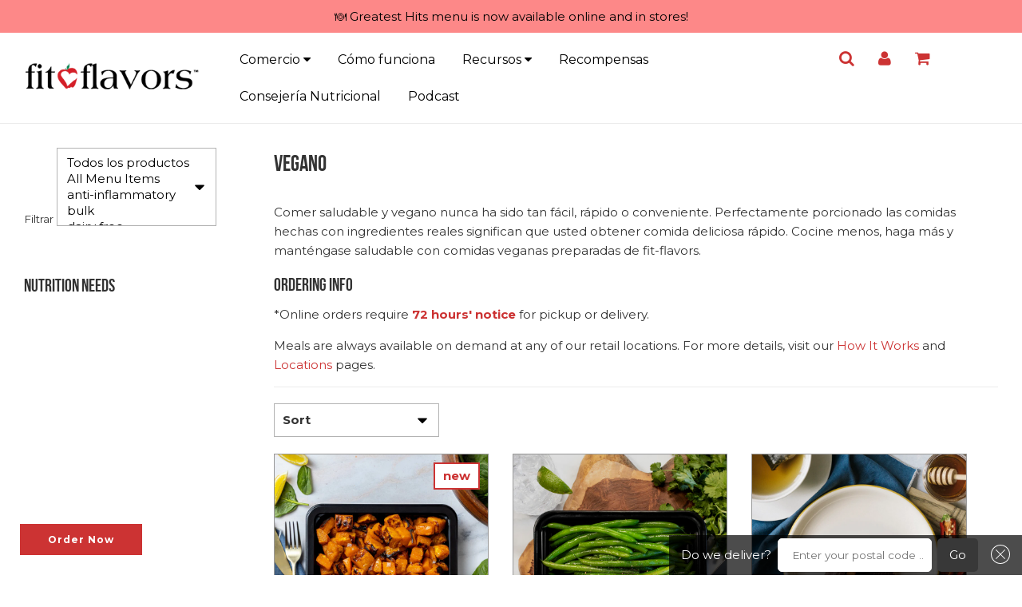

--- FILE ---
content_type: text/html; charset=utf-8
request_url: https://fit-flavors.com/es/collections/vegan
body_size: 32706
content:















<!doctype html>
<!--[if IE 8]><html class="no-js lt-ie9" lang="en"> <![endif]-->
<!--[if IE 9 ]><html class="ie9 no-js"> <![endif]-->
<!--[if (gt IE 9)|!(IE)]><!--> <html class="no-js"> <!--<![endif]-->
<head>
  <meta name="google-site-verification" content="dD_uLf1sgYtMxpekrJCPAsToWdV2ihbzAO8ujwobrxs" />
  <meta name="google-site-verification" content="3pzF1ravrw20hFXnOLZ0-1dgbivmR-4fgje_nzbu0_I" />
  <meta name="google-site-verification" content="bHIqrITAn2oh8GScsNOninzXSopvpOh3-xLUCxH-gaA" />
  <meta name="facebook-domain-verification" content="oupzlt24pge4mpgkyqsonp4v0vho0g" />
  
  <!-- Basic page needs ================================================== -->
  <meta charset="utf-8">
  <meta http-equiv="X-UA-Compatible" content="IE=edge">
  <!-- Google Optimize -->
  <style>.async-hide { opacity: 0 !important} </style>
<script>(function(a,s,y,n,c,h,i,d,e){s.className+=' '+y;h.start=1*new Date;
h.end=i=function(){s.className=s.className.replace(RegExp(' ?'+y),'')};
(a[n]=a[n]||[]).hide=h;setTimeout(function(){i();h.end=null},c);h.timeout=c;
})(window,document.documentElement,'async-hide','dataLayer',4000,
{'OPT-M5T3535':true});</script>
  <script src="https://www.googleoptimize.com/optimize.js?id=OPT-M5T3535"></script>
<!-- end google optimize -->
  
    <link rel="shortcut icon" href="//fit-flavors.com/cdn/shop/files/Logo_Apple-Only_Color_32x32.png?v=1614326675" type="image/png">
  

  <!-- Title and description ================================================== -->
  <title>
  Comidas preparadas veganas - Comidas veganas preparadas - fit-flavors
  </title>

  
  <meta name="description" content="Comer saludable y vegano nunca ha sido tan fácil, rápido o conveniente. Perfectamente porcionado las comidas hechas con ingredientes reales significan que usted obtener comida deliciosa rápido. Cocine menos, haga más y manténgase saludable con comidas veganas preparadas de fit-flavors.">
  

  <!-- Helpers ================================================== -->
  <!-- /snippets/social-meta-tags.liquid -->


  <meta property="og:type" content="website">
  <meta property="og:title" content="Comidas preparadas veganas - Comidas veganas preparadas - fit-flavors">
  

<meta property="og:url" content="https://fit-flavors.com/es/collections/vegan">
<meta property="og:site_name" content="fit-flavors">




  <meta name="twitter:card" content="summary">



  
  <link rel="canonical" href="https://fit-flavors.com/es/collections/vegan">
  
  <meta name="viewport" content="width=device-width, initial-scale=1, shrink-to-fit=no">
  
  <meta name="theme-color" content="#cc3333">

  <!-- CSS ================================================== -->
  <link href="https://maxcdn.bootstrapcdn.com/font-awesome/4.6.1/css/font-awesome.min.css" rel="stylesheet" type="text/css" media="all" />
  <link href="//fit-flavors.com/cdn/shop/t/261/assets/plugins.css?v=64555440172592632211767618721" rel="stylesheet" type="text/css" media="all" />
  <link href="//fit-flavors.com/cdn/shop/t/261/assets/timber.scss.css?v=176422166953753051031767618721" rel="stylesheet" type="text/css" media="all" />

  

  
		<link href="//fonts.googleapis.com/css?family=Montserrat:400,700" rel="stylesheet" type="text/css" media="all" />
		
	


		<link href="//fonts.googleapis.com/css?family=Montserrat:400,700" rel="stylesheet" type="text/css" media="all" />
		
	

<!-- Zapiet | Store Pickup + Delivery -->

<!-- Zapiet | Store Pickup + Delivery -->
  
  <!-- Google Tag Manager -->
<script>(function(w,d,s,l,i){w[l]=w[l]||[];w[l].push({'gtm.start':
new Date().getTime(),event:'gtm.js'});var f=d.getElementsByTagName(s)[0],
j=d.createElement(s),dl=l!='dataLayer'?'&l='+l:'';j.async=true;j.src=
'https://www.googletagmanager.com/gtm.js?id='+i+dl;f.parentNode.insertBefore(j,f);
})(window,document,'script','dataLayer','GTM-PPQ4QKM');</script>
<!-- End Google Tag Manager -->
<script type="text/javascript" src="https://edge.personalizer.io/storefront/2.0.0/js/shopify/storefront.min.js?key=rghjp-g2s4vp1qpb5lem6c-7b7eg&shop=fit-flavors.myshopify.com"></script>
<script>
window.LimeSpot = window.LimeSpot === undefined ? {} : LimeSpot;
LimeSpot.PageInfo = { Type: "Collection", Template: "collection", ReferenceIdentifier: "22285647902", Personalized: false };

LimeSpot.StoreInfo = { Theme: "Flow - Hits Menu 1/5/26 MNC" };


LimeSpot.CartItems = [];
</script>







  <!-- Header hook for plugins ================================================== -->
  
  <script>window.performance && window.performance.mark && window.performance.mark('shopify.content_for_header.start');</script><meta name="google-site-verification" content="bHIqrITAn2oh8GScsNOninzXSopvpOh3-xLUCxH-gaA">
<meta name="facebook-domain-verification" content="hplnrfvz6090ho2zr7ccbjohythtdu">
<meta id="shopify-digital-wallet" name="shopify-digital-wallet" content="/21468987/digital_wallets/dialog">
<meta name="shopify-checkout-api-token" content="545a2d9649ac5d4ddfdbd0e513757cae">
<meta id="in-context-paypal-metadata" data-shop-id="21468987" data-venmo-supported="false" data-environment="production" data-locale="es_ES" data-paypal-v4="true" data-currency="USD">
<link rel="alternate" type="application/atom+xml" title="Feed" href="/es/collections/vegan.atom" />
<link rel="alternate" hreflang="x-default" href="https://fit-flavors.com/collections/vegan">
<link rel="alternate" hreflang="en-US" href="https://fit-flavors.com/collections/vegan">
<link rel="alternate" hreflang="es-US" href="https://fit-flavors.com/es/collections/vegan">
<link rel="alternate" type="application/json+oembed" href="https://fit-flavors.com/es/collections/vegan.oembed">
<script async="async" src="/checkouts/internal/preloads.js?locale=es-US"></script>
<link rel="preconnect" href="https://shop.app" crossorigin="anonymous">
<script async="async" src="https://shop.app/checkouts/internal/preloads.js?locale=es-US&shop_id=21468987" crossorigin="anonymous"></script>
<script id="apple-pay-shop-capabilities" type="application/json">{"shopId":21468987,"countryCode":"US","currencyCode":"USD","merchantCapabilities":["supports3DS"],"merchantId":"gid:\/\/shopify\/Shop\/21468987","merchantName":"fit-flavors","requiredBillingContactFields":["postalAddress","email","phone"],"requiredShippingContactFields":["postalAddress","email","phone"],"shippingType":"shipping","supportedNetworks":["visa","masterCard","amex","discover","elo","jcb"],"total":{"type":"pending","label":"fit-flavors","amount":"1.00"},"shopifyPaymentsEnabled":true,"supportsSubscriptions":true}</script>
<script id="shopify-features" type="application/json">{"accessToken":"545a2d9649ac5d4ddfdbd0e513757cae","betas":["rich-media-storefront-analytics"],"domain":"fit-flavors.com","predictiveSearch":true,"shopId":21468987,"locale":"es"}</script>
<script>var Shopify = Shopify || {};
Shopify.shop = "fit-flavors.myshopify.com";
Shopify.locale = "es";
Shopify.currency = {"active":"USD","rate":"1.0"};
Shopify.country = "US";
Shopify.theme = {"name":"Flow - Hits Menu 1\/5\/26 MNC","id":183253107055,"schema_name":"Flow","schema_version":"6.0.6","theme_store_id":801,"role":"main"};
Shopify.theme.handle = "null";
Shopify.theme.style = {"id":null,"handle":null};
Shopify.cdnHost = "fit-flavors.com/cdn";
Shopify.routes = Shopify.routes || {};
Shopify.routes.root = "/es/";</script>
<script type="module">!function(o){(o.Shopify=o.Shopify||{}).modules=!0}(window);</script>
<script>!function(o){function n(){var o=[];function n(){o.push(Array.prototype.slice.apply(arguments))}return n.q=o,n}var t=o.Shopify=o.Shopify||{};t.loadFeatures=n(),t.autoloadFeatures=n()}(window);</script>
<script>
  window.ShopifyPay = window.ShopifyPay || {};
  window.ShopifyPay.apiHost = "shop.app\/pay";
  window.ShopifyPay.redirectState = null;
</script>
<script id="shop-js-analytics" type="application/json">{"pageType":"collection"}</script>
<script defer="defer" async type="module" src="//fit-flavors.com/cdn/shopifycloud/shop-js/modules/v2/client.init-shop-cart-sync_CvZOh8Af.es.esm.js"></script>
<script defer="defer" async type="module" src="//fit-flavors.com/cdn/shopifycloud/shop-js/modules/v2/chunk.common_3Rxs6Qxh.esm.js"></script>
<script type="module">
  await import("//fit-flavors.com/cdn/shopifycloud/shop-js/modules/v2/client.init-shop-cart-sync_CvZOh8Af.es.esm.js");
await import("//fit-flavors.com/cdn/shopifycloud/shop-js/modules/v2/chunk.common_3Rxs6Qxh.esm.js");

  window.Shopify.SignInWithShop?.initShopCartSync?.({"fedCMEnabled":true,"windoidEnabled":true});

</script>
<script>
  window.Shopify = window.Shopify || {};
  if (!window.Shopify.featureAssets) window.Shopify.featureAssets = {};
  window.Shopify.featureAssets['shop-js'] = {"shop-cart-sync":["modules/v2/client.shop-cart-sync_rmK0axmV.es.esm.js","modules/v2/chunk.common_3Rxs6Qxh.esm.js"],"init-fed-cm":["modules/v2/client.init-fed-cm_ZaR7zFve.es.esm.js","modules/v2/chunk.common_3Rxs6Qxh.esm.js"],"shop-button":["modules/v2/client.shop-button_DtKRgnFY.es.esm.js","modules/v2/chunk.common_3Rxs6Qxh.esm.js"],"shop-cash-offers":["modules/v2/client.shop-cash-offers_CD08217J.es.esm.js","modules/v2/chunk.common_3Rxs6Qxh.esm.js","modules/v2/chunk.modal_DPIzVVvN.esm.js"],"init-windoid":["modules/v2/client.init-windoid_B42Q2JHR.es.esm.js","modules/v2/chunk.common_3Rxs6Qxh.esm.js"],"shop-toast-manager":["modules/v2/client.shop-toast-manager_BhL87v9O.es.esm.js","modules/v2/chunk.common_3Rxs6Qxh.esm.js"],"init-shop-email-lookup-coordinator":["modules/v2/client.init-shop-email-lookup-coordinator_CFAE-OH8.es.esm.js","modules/v2/chunk.common_3Rxs6Qxh.esm.js"],"init-shop-cart-sync":["modules/v2/client.init-shop-cart-sync_CvZOh8Af.es.esm.js","modules/v2/chunk.common_3Rxs6Qxh.esm.js"],"avatar":["modules/v2/client.avatar_BTnouDA3.es.esm.js"],"pay-button":["modules/v2/client.pay-button_x3Sl_UWF.es.esm.js","modules/v2/chunk.common_3Rxs6Qxh.esm.js"],"init-customer-accounts":["modules/v2/client.init-customer-accounts_DwzgN7WB.es.esm.js","modules/v2/client.shop-login-button_Bwv8tzNm.es.esm.js","modules/v2/chunk.common_3Rxs6Qxh.esm.js","modules/v2/chunk.modal_DPIzVVvN.esm.js"],"init-shop-for-new-customer-accounts":["modules/v2/client.init-shop-for-new-customer-accounts_l0dYgp_m.es.esm.js","modules/v2/client.shop-login-button_Bwv8tzNm.es.esm.js","modules/v2/chunk.common_3Rxs6Qxh.esm.js","modules/v2/chunk.modal_DPIzVVvN.esm.js"],"shop-login-button":["modules/v2/client.shop-login-button_Bwv8tzNm.es.esm.js","modules/v2/chunk.common_3Rxs6Qxh.esm.js","modules/v2/chunk.modal_DPIzVVvN.esm.js"],"init-customer-accounts-sign-up":["modules/v2/client.init-customer-accounts-sign-up_CqSuJy7r.es.esm.js","modules/v2/client.shop-login-button_Bwv8tzNm.es.esm.js","modules/v2/chunk.common_3Rxs6Qxh.esm.js","modules/v2/chunk.modal_DPIzVVvN.esm.js"],"shop-follow-button":["modules/v2/client.shop-follow-button_sMoqSZtr.es.esm.js","modules/v2/chunk.common_3Rxs6Qxh.esm.js","modules/v2/chunk.modal_DPIzVVvN.esm.js"],"checkout-modal":["modules/v2/client.checkout-modal_CwKmoEcx.es.esm.js","modules/v2/chunk.common_3Rxs6Qxh.esm.js","modules/v2/chunk.modal_DPIzVVvN.esm.js"],"lead-capture":["modules/v2/client.lead-capture_De9xQpTV.es.esm.js","modules/v2/chunk.common_3Rxs6Qxh.esm.js","modules/v2/chunk.modal_DPIzVVvN.esm.js"],"shop-login":["modules/v2/client.shop-login_DZKlOsWP.es.esm.js","modules/v2/chunk.common_3Rxs6Qxh.esm.js","modules/v2/chunk.modal_DPIzVVvN.esm.js"],"payment-terms":["modules/v2/client.payment-terms_WyOlUs-o.es.esm.js","modules/v2/chunk.common_3Rxs6Qxh.esm.js","modules/v2/chunk.modal_DPIzVVvN.esm.js"]};
</script>
<script>(function() {
  var isLoaded = false;
  function asyncLoad() {
    if (isLoaded) return;
    isLoaded = true;
    var urls = ["https:\/\/na.shgcdn3.com\/collector.js?shop=fit-flavors.myshopify.com","https:\/\/f624058c3f5c8edb775a-dea6612566ec344afdf376d2faa6c82f.ssl.cf5.rackcdn.com\/skt_easygc_start.js?shop=fit-flavors.myshopify.com","https:\/\/zapiet.s3-us-west-2.amazonaws.com\/delivery-validator\/v1.0\/delivery-validator.js?shop=fit-flavors.myshopify.com","https:\/\/cdn-loyalty.yotpo.com\/loader\/ZF_UKoteNujC8X-Wtoomiw.js?shop=fit-flavors.myshopify.com","\/\/shopify.privy.com\/widget.js?shop=fit-flavors.myshopify.com","\/\/www.powr.io\/powr.js?powr-token=fit-flavors.myshopify.com\u0026external-type=shopify\u0026shop=fit-flavors.myshopify.com","https:\/\/static.rechargecdn.com\/assets\/js\/widget.min.js?shop=fit-flavors.myshopify.com","https:\/\/static.klaviyo.com\/onsite\/js\/klaviyo.js?company_id=TbiaLQ\u0026shop=fit-flavors.myshopify.com","https:\/\/cdn-widgetsrepository.yotpo.com\/v1\/loader\/1wqLZSxzTUHdNmlDfmVRqUHGTpmyTlypwjNJ7kaK?shop=fit-flavors.myshopify.com","https:\/\/cdn.shoppinggives.com\/cc-utilities\/shopify.js?store-id=c4d146ab-5106-41bb-8104-b663291f5863\u0026shop=fit-flavors.myshopify.com","https:\/\/storage.nfcube.com\/instafeed-9da349e0ff8402e97760d57fd022ebd4.js?shop=fit-flavors.myshopify.com","https:\/\/d217z8zw4dqir.cloudfront.net\/script_tags\/loop_snippets?shop=fit-flavors.myshopify.com","https:\/\/edge.personalizer.io\/storefront\/2.0.0\/js\/shopify\/storefront.min.js?key=jdyo6-sry2q4ib1bci5o6a-0bu9l\u0026shop=fit-flavors.myshopify.com"];
    for (var i = 0; i < urls.length; i++) {
      var s = document.createElement('script');
      s.type = 'text/javascript';
      s.async = true;
      s.src = urls[i];
      var x = document.getElementsByTagName('script')[0];
      x.parentNode.insertBefore(s, x);
    }
  };
  if(window.attachEvent) {
    window.attachEvent('onload', asyncLoad);
  } else {
    window.addEventListener('load', asyncLoad, false);
  }
})();</script>
<script id="__st">var __st={"a":21468987,"offset":-21600,"reqid":"e05f76c5-23af-4428-9b4d-e6033c735fa8-1768801558","pageurl":"fit-flavors.com\/es\/collections\/vegan","u":"2f04030019da","p":"collection","rtyp":"collection","rid":22285647902};</script>
<script>window.ShopifyPaypalV4VisibilityTracking = true;</script>
<script id="captcha-bootstrap">!function(){'use strict';const t='contact',e='account',n='new_comment',o=[[t,t],['blogs',n],['comments',n],[t,'customer']],c=[[e,'customer_login'],[e,'guest_login'],[e,'recover_customer_password'],[e,'create_customer']],r=t=>t.map((([t,e])=>`form[action*='/${t}']:not([data-nocaptcha='true']) input[name='form_type'][value='${e}']`)).join(','),a=t=>()=>t?[...document.querySelectorAll(t)].map((t=>t.form)):[];function s(){const t=[...o],e=r(t);return a(e)}const i='password',u='form_key',d=['recaptcha-v3-token','g-recaptcha-response','h-captcha-response',i],f=()=>{try{return window.sessionStorage}catch{return}},m='__shopify_v',_=t=>t.elements[u];function p(t,e,n=!1){try{const o=window.sessionStorage,c=JSON.parse(o.getItem(e)),{data:r}=function(t){const{data:e,action:n}=t;return t[m]||n?{data:e,action:n}:{data:t,action:n}}(c);for(const[e,n]of Object.entries(r))t.elements[e]&&(t.elements[e].value=n);n&&o.removeItem(e)}catch(o){console.error('form repopulation failed',{error:o})}}const l='form_type',E='cptcha';function T(t){t.dataset[E]=!0}const w=window,h=w.document,L='Shopify',v='ce_forms',y='captcha';let A=!1;((t,e)=>{const n=(g='f06e6c50-85a8-45c8-87d0-21a2b65856fe',I='https://cdn.shopify.com/shopifycloud/storefront-forms-hcaptcha/ce_storefront_forms_captcha_hcaptcha.v1.5.2.iife.js',D={infoText:'Protegido por hCaptcha',privacyText:'Privacidad',termsText:'Términos'},(t,e,n)=>{const o=w[L][v],c=o.bindForm;if(c)return c(t,g,e,D).then(n);var r;o.q.push([[t,g,e,D],n]),r=I,A||(h.body.append(Object.assign(h.createElement('script'),{id:'captcha-provider',async:!0,src:r})),A=!0)});var g,I,D;w[L]=w[L]||{},w[L][v]=w[L][v]||{},w[L][v].q=[],w[L][y]=w[L][y]||{},w[L][y].protect=function(t,e){n(t,void 0,e),T(t)},Object.freeze(w[L][y]),function(t,e,n,w,h,L){const[v,y,A,g]=function(t,e,n){const i=e?o:[],u=t?c:[],d=[...i,...u],f=r(d),m=r(i),_=r(d.filter((([t,e])=>n.includes(e))));return[a(f),a(m),a(_),s()]}(w,h,L),I=t=>{const e=t.target;return e instanceof HTMLFormElement?e:e&&e.form},D=t=>v().includes(t);t.addEventListener('submit',(t=>{const e=I(t);if(!e)return;const n=D(e)&&!e.dataset.hcaptchaBound&&!e.dataset.recaptchaBound,o=_(e),c=g().includes(e)&&(!o||!o.value);(n||c)&&t.preventDefault(),c&&!n&&(function(t){try{if(!f())return;!function(t){const e=f();if(!e)return;const n=_(t);if(!n)return;const o=n.value;o&&e.removeItem(o)}(t);const e=Array.from(Array(32),(()=>Math.random().toString(36)[2])).join('');!function(t,e){_(t)||t.append(Object.assign(document.createElement('input'),{type:'hidden',name:u})),t.elements[u].value=e}(t,e),function(t,e){const n=f();if(!n)return;const o=[...t.querySelectorAll(`input[type='${i}']`)].map((({name:t})=>t)),c=[...d,...o],r={};for(const[a,s]of new FormData(t).entries())c.includes(a)||(r[a]=s);n.setItem(e,JSON.stringify({[m]:1,action:t.action,data:r}))}(t,e)}catch(e){console.error('failed to persist form',e)}}(e),e.submit())}));const S=(t,e)=>{t&&!t.dataset[E]&&(n(t,e.some((e=>e===t))),T(t))};for(const o of['focusin','change'])t.addEventListener(o,(t=>{const e=I(t);D(e)&&S(e,y())}));const B=e.get('form_key'),M=e.get(l),P=B&&M;t.addEventListener('DOMContentLoaded',(()=>{const t=y();if(P)for(const e of t)e.elements[l].value===M&&p(e,B);[...new Set([...A(),...v().filter((t=>'true'===t.dataset.shopifyCaptcha))])].forEach((e=>S(e,t)))}))}(h,new URLSearchParams(w.location.search),n,t,e,['guest_login'])})(!0,!0)}();</script>
<script integrity="sha256-4kQ18oKyAcykRKYeNunJcIwy7WH5gtpwJnB7kiuLZ1E=" data-source-attribution="shopify.loadfeatures" defer="defer" src="//fit-flavors.com/cdn/shopifycloud/storefront/assets/storefront/load_feature-a0a9edcb.js" crossorigin="anonymous"></script>
<script crossorigin="anonymous" defer="defer" src="//fit-flavors.com/cdn/shopifycloud/storefront/assets/shopify_pay/storefront-65b4c6d7.js?v=20250812"></script>
<script data-source-attribution="shopify.dynamic_checkout.dynamic.init">var Shopify=Shopify||{};Shopify.PaymentButton=Shopify.PaymentButton||{isStorefrontPortableWallets:!0,init:function(){window.Shopify.PaymentButton.init=function(){};var t=document.createElement("script");t.src="https://fit-flavors.com/cdn/shopifycloud/portable-wallets/latest/portable-wallets.es.js",t.type="module",document.head.appendChild(t)}};
</script>
<script data-source-attribution="shopify.dynamic_checkout.buyer_consent">
  function portableWalletsHideBuyerConsent(e){var t=document.getElementById("shopify-buyer-consent"),n=document.getElementById("shopify-subscription-policy-button");t&&n&&(t.classList.add("hidden"),t.setAttribute("aria-hidden","true"),n.removeEventListener("click",e))}function portableWalletsShowBuyerConsent(e){var t=document.getElementById("shopify-buyer-consent"),n=document.getElementById("shopify-subscription-policy-button");t&&n&&(t.classList.remove("hidden"),t.removeAttribute("aria-hidden"),n.addEventListener("click",e))}window.Shopify?.PaymentButton&&(window.Shopify.PaymentButton.hideBuyerConsent=portableWalletsHideBuyerConsent,window.Shopify.PaymentButton.showBuyerConsent=portableWalletsShowBuyerConsent);
</script>
<script data-source-attribution="shopify.dynamic_checkout.cart.bootstrap">document.addEventListener("DOMContentLoaded",(function(){function t(){return document.querySelector("shopify-accelerated-checkout-cart, shopify-accelerated-checkout")}if(t())Shopify.PaymentButton.init();else{new MutationObserver((function(e,n){t()&&(Shopify.PaymentButton.init(),n.disconnect())})).observe(document.body,{childList:!0,subtree:!0})}}));
</script>
<link id="shopify-accelerated-checkout-styles" rel="stylesheet" media="screen" href="https://fit-flavors.com/cdn/shopifycloud/portable-wallets/latest/accelerated-checkout-backwards-compat.css" crossorigin="anonymous">
<style id="shopify-accelerated-checkout-cart">
        #shopify-buyer-consent {
  margin-top: 1em;
  display: inline-block;
  width: 100%;
}

#shopify-buyer-consent.hidden {
  display: none;
}

#shopify-subscription-policy-button {
  background: none;
  border: none;
  padding: 0;
  text-decoration: underline;
  font-size: inherit;
  cursor: pointer;
}

#shopify-subscription-policy-button::before {
  box-shadow: none;
}

      </style>

<script>window.performance && window.performance.mark && window.performance.mark('shopify.content_for_header.end');</script>
  





  <script type="text/javascript">
    
      window.__shgMoneyFormat = window.__shgMoneyFormat || {"USD":{"currency":"USD","currency_symbol":"$","currency_symbol_location":"left","decimal_places":2,"decimal_separator":".","thousands_separator":","}};
    
    window.__shgCurrentCurrencyCode = window.__shgCurrentCurrencyCode || {
      currency: "USD",
      currency_symbol: "$",
      decimal_separator: ".",
      thousands_separator: ",",
      decimal_places: 2,
      currency_symbol_location: "left"
    };
  </script>



   

  
  
  <!-- /snippets/oldIE-js.liquid -->


<!--[if lt IE 9]>
<script src="//cdnjs.cloudflare.com/ajax/libs/html5shiv/3.7.2/html5shiv.min.js" type="text/javascript"></script>
<script src="//fit-flavors.com/cdn/shop/t/261/assets/respond.min.js?v=52248677837542619231767618721" type="text/javascript"></script>
<link href="//fit-flavors.com/cdn/shop/t/261/assets/respond-proxy.html" id="respond-proxy" rel="respond-proxy" />
<link href="//fit-flavors.com/search?q=1c86b245b266f861ef2a2f28612dd50b" id="respond-redirect" rel="respond-redirect" />
<script src="//fit-flavors.com/search?q=1c86b245b266f861ef2a2f28612dd50b" type="text/javascript"></script>
<![endif]-->



  <script src="//ajax.googleapis.com/ajax/libs/jquery/1.11.0/jquery.min.js" type="text/javascript"></script>
  <script src="//fit-flavors.com/cdn/shop/t/261/assets/modernizr.min.js?v=137617515274177302221767618721" defer></script>

  
  


<!--Installed by Yotpo Automatic Installation-->
<script>(function e(){var e=document.createElement("script");e.type="text/javascript",e.async=true,e.src="//staticw2.yotpo.com/1wqLZSxzTUHdNmlDfmVRqUHGTpmyTlypwjNJ7kaK/widget.js";var t=document.getElementsByTagName("script")[0];t.parentNode.insertBefore(e,t)})();</script>



  
  <script async src="https://www.googletagmanager.com/gtag/js?id=AW-868783968"></script>
<script>
  window.dataLayer = window.dataLayer || [];
  function gtag(){dataLayer.push(arguments);}
  gtag('js', new Date());
  gtag('config', 'AW-868783968');
</script>
  
  <!-- Add tag for tracking Google Ads. Note that gtag is already included above -->
  <script> window.dataLayer = window.dataLayer || []; function gtag(){dataLayer.push(arguments);} gtag('js', new Date()); gtag('config', 'AW-16536991811');</script>
  
  <script>(function(w,d,t,r,u){var f,n,i;w[u]=w[u]||[],f=function(){var o={ti:"25011724"};o.q=w[u],w[u]=new UET(o),w[u].push("pageLoad")},n=d.createElement(t),n.src=r,n.async=1,n.onload=n.onreadystatechange=function(){var s=this.readyState;s&&s!=="loaded"&&s!=="complete"||(f(),n.onload=n.onreadystatechange=null)},i=d.getElementsByTagName(t)[0],i.parentNode.insertBefore(n,i)})(window,document,"script","//bat.bing.com/bat.js","uetq");</script>


  
  

<script type="text/javascript">
  
    window.SHG_CUSTOMER = null;
  
</script>







  <script src="https://cdn-widgetsrepository.yotpo.com/v1/loader/ZF_UKoteNujC8X-Wtoomiw" async></script>
<script async src="https://cdn-widgetsrepository.yotpo.com/v1/loader/1wqLZSxzTUHdNmlDfmVRqUHGTpmyTlypwjNJ7kaK" type="text/javascript"></script>


<link href="//fit-flavors.com/cdn/shop/t/261/assets/custom-fields.css?v=22656201399655097251767618721" rel="stylesheet" type="text/css" media="all" />
<script src="//fit-flavors.com/cdn/shop/t/261/assets/custom-fields-widgets.js?v=2706296677974789471767618721" defer="defer"></script>

      <script type="text/javascript" id="loop-subscription-script" src="//fit-flavors.com/cdn/shop/t/261/assets/loop-widget.js?v=149895379980189028611767618721"></script>
    
<!-- BEGIN app block: shopify://apps/zapiet-pickup-delivery/blocks/app-embed/5599aff0-8af1-473a-a372-ecd72a32b4d5 -->









    <style>#storePickupApp {
}</style>




<script type="text/javascript">
    var zapietTranslations = {};

    window.ZapietMethods = {"pickup":{"active":true,"enabled":true,"name":"Pickup","sort":0,"status":{"condition":"price","operator":"morethan","value":0,"enabled":true,"product_conditions":{"enabled":false,"value":"Subscription Bundles","enable":false,"property":"collections","hide_button":true}},"button":{"type":"default","default":null,"hover":null,"active":null}},"delivery":{"active":false,"enabled":true,"name":"Delivery","sort":1,"status":{"condition":"price","operator":"morethan","value":10000,"enabled":true,"product_conditions":{"enabled":false,"value":"Pickup Only,Shipping Only","enable":false,"property":"tags","hide_button":false}},"button":{"type":"default","default":null,"hover":null,"active":null}},"shipping":{"active":false,"enabled":true,"name":"Shipping","sort":2,"status":{"condition":"weight","operator":"lessthan","value":56,"enabled":true,"product_conditions":{"enabled":false,"value":"Owning the Wait","enable":true,"property":"tags","hide_button":false}},"button":{"type":"default","default":null,"hover":null,"active":null}}}
    window.ZapietEvent = {
        listen: function(eventKey, callback) {
            if (!this.listeners) {
                this.listeners = [];
            }
            this.listeners.push({
                eventKey: eventKey,
                callback: callback
            });
        },
    };

    

    
        
        var language_settings = {"enable_app":true,"enable_geo_search_for_pickups":true,"pickup_region_filter_enabled":false,"pickup_region_filter_field":null,"currency":"USD","weight_format":"oz","pickup.enable_map":true,"delivery_validation_method":"exact_postcode_matching","base_country_name":"United States","base_country_code":"US","method_display_style":"inline","default_method_display_style":"classic","date_format":"m/d/Y","time_format":"h:i A","week_day_start":"Sun","pickup_address_format":"<span><strong>{{company_name}}</strong></span><br /><span>{{address_line_1}}<br />{{city}}, {{postal_code}}</span><br /><span>{{distance}}</span>{{more_information}}","rates_enabled":true,"payment_customization_enabled":false,"distance_format":"mi","enable_delivery_address_autocompletion":false,"enable_delivery_current_location":false,"enable_pickup_address_autocompletion":false,"pickup_date_picker_enabled":true,"pickup_time_picker_enabled":true,"delivery_note_enabled":true,"delivery_note_required":false,"delivery_date_picker_enabled":true,"delivery_time_picker_enabled":false,"shipping.date_picker_enabled":false,"delivery_validate_cart":false,"pickup_validate_cart":false,"gmak":"QUl6YVN5RHJ6eDhMWUtSLS1hQ2lGRkhNWlVoQmI3SnB2TV9wbkY4","enable_checkout_locale":true,"enable_checkout_url":true,"disable_widget_for_digital_items":true,"disable_widget_for_product_handles":"gift-card","colors":{"widget_active_background_color":null,"widget_active_border_color":null,"widget_active_icon_color":null,"widget_active_text_color":null,"widget_inactive_background_color":null,"widget_inactive_border_color":null,"widget_inactive_icon_color":null,"widget_inactive_text_color":null},"delivery_validator":{"enabled":true,"show_on_page_load":true,"sticky":false},"checkout":{"delivery":{"discount_code":null,"prepopulate_shipping_address":true,"preselect_first_available_time":false},"pickup":{"discount_code":null,"prepopulate_shipping_address":true,"customer_phone_required":false,"preselect_first_location":false,"preselect_first_available_time":false},"shipping":{"discount_code":null}},"day_name_attribute_enabled":false,"methods":{"pickup":{"active":true,"enabled":true,"name":"Pickup","sort":0,"status":{"condition":"price","operator":"morethan","value":0,"enabled":true,"product_conditions":{"enabled":false,"value":"Subscription Bundles","enable":false,"property":"collections","hide_button":true}},"button":{"type":"default","default":null,"hover":null,"active":null}},"delivery":{"active":false,"enabled":true,"name":"Delivery","sort":1,"status":{"condition":"price","operator":"morethan","value":10000,"enabled":true,"product_conditions":{"enabled":false,"value":"Pickup Only,Shipping Only","enable":false,"property":"tags","hide_button":false}},"button":{"type":"default","default":null,"hover":null,"active":null}},"shipping":{"active":false,"enabled":true,"name":"Shipping","sort":2,"status":{"condition":"weight","operator":"lessthan","value":56,"enabled":true,"product_conditions":{"enabled":false,"value":"Owning the Wait","enable":true,"property":"tags","hide_button":false}},"button":{"type":"default","default":null,"hover":null,"active":null}}},"translations":{"methods":{"shipping":"Shipping","pickup":"Pickups","delivery":"Delivery"},"calendar":{"january":"January","february":"February","march":"March","april":"April","may":"May","june":"June","july":"July","august":"August","september":"September","october":"October","november":"November","december":"December","sunday":"Sun","monday":"Mon","tuesday":"Tue","wednesday":"Wed","thursday":"Thu","friday":"Fri","saturday":"Sat","today":"","close":"","labelMonthNext":"Next month","labelMonthPrev":"Previous month","labelMonthSelect":"Select a month","labelYearSelect":"Select a year","and":"and","between":"between"},"pickup":{"checkout_button":"Checkout","location_label":"Choose a location.","could_not_find_location":"Sorry, we could not find your location.","datepicker_label":"Choose a date and time.","datepicker_placeholder":"Choose date","date_time_output":"{{DATE}} at {{TIME}}","location_placeholder":"Enter your postal code ...","filter_by_region_placeholder":"Filter by state/province","heading":"Store Pickup","note":"*Online orders require 72 hours' notice for pickup or delivery.\n\n\nMeals are always available on demand at any of our retail locations. For more details, visit our How It Works and Locations pages.","max_order_total":"Maximum order value for pickup is $0.00","max_order_weight":"Maximum order weight for pickup is {{ weight }}","min_order_total":"Minimum order value for pickup is $0.00","min_order_weight":"Minimum order weight for pickup is {{ weight }}","more_information":"More information","no_date_time_selected":"Please select a date & time.","no_locations_found":"Sorry, pickup is not available for your selected items.","no_locations_region":"Sorry, pickup is not available in your region.","cart_eligibility_error":"Sorry, pickup is not available for your selected items.","method_not_available":"Not available","opening_hours":"Opening hours","locations_found":"Please select a pickup location. (scroll down to see more locations)","preselect_first_available_time":"Select a time","dates_not_available":"Sorry, your selected items are not currently available for pickup.","location_error":"Please select a pickup location. (scroll down to see more locations)","checkout_error":"Please select a date and time for pickup."},"delivery":{"checkout_button":"Checkout","could_not_find_location":"Sorry, we could not find your location.","datepicker_label":"Choose a date and time.","datepicker_placeholder":"Choose a date and time.","date_time_output":"{{DATE}} between {{SLOT_START_TIME}} and {{SLOT_END_TIME}}","delivery_note_label":"Delivery instructions (optional) - please include door or gate entry codes if applicable to your address. We will not knock on your door or ring your doorbell unless specifically requested.","delivery_validator_button_label":"Go","delivery_validator_eligible_button_label":"Continue shopping","delivery_validator_eligible_button_link":"#","delivery_validator_eligible_content":"*Online orders require 72 hours' notice for pickup or delivery.\n\nMeals are always available on demand at any of our retail locations. For more details, visit our How It Works and Locations pages.","delivery_validator_eligible_heading":"Great, we deliver to your area!","delivery_validator_error_button_label":"Continue shopping","delivery_validator_error_button_link":"#","delivery_validator_error_content":"Sorry, it looks like we have encountered an unexpected error. Please try again.","delivery_validator_error_heading":"An error occured","delivery_validator_not_eligible_button_label":"Continue shopping","delivery_validator_not_eligible_button_link":"#","delivery_validator_not_eligible_content":"Though our delivery range has not yet reached your area, please feel free to email us at info@fit-flavors.com for any expansion suggestions.\n\nYou are still more than welcome to continue browsing our store!","delivery_validator_not_eligible_heading":"Sorry, we do not deliver to your area","delivery_validator_placeholder":"Enter your postal code ...","delivery_validator_prelude":"Do we deliver?","available":"Great! You are eligible for delivery.","heading":"Delivery","note":"Enter your postal code to check if you are eligible for delivery.","max_order_total":"Maximum order value for delivery is $100.00","max_order_weight":"Maximum order weight for delivery is {{ weight }}","min_order_total":"Minimum order value for delivery is $100.00","min_order_weight":"Minimum order weight for delivery is {{ weight }}","delivery_note_error":"Please enter delivery instructions","no_date_time_selected":"Please select a date for delivery.","cart_eligibility_error":"Sorry, some of your selected items are not eligible for delivery.","method_not_available":"Not available","delivery_note_label_required":"Please enter delivery instructions (required)","location_placeholder":"Enter your postal code ...","preselect_first_available_time":"Select a time","not_available":"Sorry, delivery is not available in your area.","dates_not_available":"Sorry, some of your selected items are not currently available for delivery.","checkout_error":"Please enter a valid zip code and select a date for delivery."},"shipping":{"checkout_button":"Checkout","datepicker_placeholder":"Choose a date.","heading":"Shipping (Owning the Wait Book Only)","note":"Please click the checkout button to continue.","max_order_total":"Maximum order value for shipping is {{ price }}","max_order_weight":"Maximum order weight for shipping is 2oz","min_order_total":"Minimum order value for shipping is {{ price }}","min_order_weight":"Minimum order weight for shipping is 2oz","cart_eligibility_error":"Sorry, shipping is not available for your selected items.","method_not_available":"Not available","checkout_error":"Please choose a date for shipping."},"widget":{"zapiet_id_error":"There was a problem adding the Zapiet ID to your cart","attributes_error":"There was a problem adding the attributes to your cart","no_delivery_options_available":"No delivery options are available for your products","no_checkout_method_error":"Please select a delivery option","sms_consent":"I would like to receive SMS notifications about my order updates.","daily_limits_modal_title":"Some items in your cart are unavailable for the selected date.","daily_limits_modal_description":"Select a different date or adjust your cart.","daily_limits_modal_close_button":"Review products","daily_limits_modal_change_date_button":"Change date","daily_limits_modal_out_of_stock_label":"Out of stock","daily_limits_modal_only_left_label":"Only {{ quantity }} left"},"order_status":{"pickup_details_heading":"Pickup details","pickup_details_text":"Your order will be ready for collection at our {{ Pickup-Location-Company }} location{% if Pickup-Date %} on {{ Pickup-Date | date: \"%A, %d %B\" }}{% if Pickup-Time %} at {{ Pickup-Time }}{% endif %}{% endif %}. Please note that we have a holding policy of 72 hours for pickup orders at the stores. If you do not contact us or pick up within 72 hours of the pickup date, your items will be re-shelved or donated without a refund.","delivery_details_heading":"Delivery details","delivery_details_text":"Your order will be delivered {% if Delivery-Date %} on the {{ Delivery-Date | date: \"%A, %d %B\" }}{% if Delivery-Time %} between {{ Delivery-Time }}{% endif %}{% endif %}","shipping_details_heading":"Shipping details","shipping_details_text":"Your order will arrive soon{% if Shipping-Date %} on the {{ Shipping-Date | date: \"%A, %d %B\" }}{% endif %}"},"product_widget":{"title":"Delivery and pickup options:","pickup_at":"Pickup at {{ location }}","ready_for_collection":"Ready for collection from","on":"on","view_all_stores":"View all stores","pickup_not_available_item":"Pickup not available for this item","delivery_not_available_location":"Delivery not available for {{ postal_code }}","delivered_by":"Delivered by {{ date }}","delivered_today":"Delivered today","change":"Change","tomorrow":"tomorrow","today":"today","delivery_to":"Delivery to {{ postal_code }}","showing_options_for":"Showing options for {{ postal_code }}","modal_heading":"Select a store for pickup","modal_subheading":"Showing stores near {{ postal_code }}","show_opening_hours":"Show opening hours","hide_opening_hours":"Hide opening hours","closed":"Closed","input_placeholder":"Enter your postal code","input_button":"Check","input_error":"Add a postal code to check available delivery and pickup options.","pickup_available":"Pickup available","not_available":"Not available","select":"Select","selected":"Selected","find_a_store":"Find a store"},"shipping_language_code":"en","delivery_language_code":"en-AU","pickup_language_code":"en-CA"},"default_language":"en","region":"us-2","api_region":"api-us","enable_zapiet_id_all_items":false,"widget_restore_state_on_load":false,"draft_orders_enabled":false,"preselect_checkout_method":false,"widget_show_could_not_locate_div_error":true,"checkout_extension_enabled":false,"show_pickup_consent_checkbox":false,"show_delivery_consent_checkbox":false,"subscription_paused":false,"pickup_note_enabled":false,"pickup_note_required":false,"shipping_note_enabled":false,"shipping_note_required":false};
        zapietTranslations["en"] = language_settings.translations;
    

    function initializeZapietApp() {
        var products = [];

        

        window.ZapietCachedSettings = {
            cached_config: {"enable_app":true,"enable_geo_search_for_pickups":true,"pickup_region_filter_enabled":false,"pickup_region_filter_field":null,"currency":"USD","weight_format":"oz","pickup.enable_map":true,"delivery_validation_method":"exact_postcode_matching","base_country_name":"United States","base_country_code":"US","method_display_style":"inline","default_method_display_style":"classic","date_format":"m/d/Y","time_format":"h:i A","week_day_start":"Sun","pickup_address_format":"<span><strong>{{company_name}}</strong></span><br /><span>{{address_line_1}}<br />{{city}}, {{postal_code}}</span><br /><span>{{distance}}</span>{{more_information}}","rates_enabled":true,"payment_customization_enabled":false,"distance_format":"mi","enable_delivery_address_autocompletion":false,"enable_delivery_current_location":false,"enable_pickup_address_autocompletion":false,"pickup_date_picker_enabled":true,"pickup_time_picker_enabled":true,"delivery_note_enabled":true,"delivery_note_required":false,"delivery_date_picker_enabled":true,"delivery_time_picker_enabled":false,"shipping.date_picker_enabled":false,"delivery_validate_cart":false,"pickup_validate_cart":false,"gmak":"QUl6YVN5RHJ6eDhMWUtSLS1hQ2lGRkhNWlVoQmI3SnB2TV9wbkY4","enable_checkout_locale":true,"enable_checkout_url":true,"disable_widget_for_digital_items":true,"disable_widget_for_product_handles":"gift-card","colors":{"widget_active_background_color":null,"widget_active_border_color":null,"widget_active_icon_color":null,"widget_active_text_color":null,"widget_inactive_background_color":null,"widget_inactive_border_color":null,"widget_inactive_icon_color":null,"widget_inactive_text_color":null},"delivery_validator":{"enabled":true,"show_on_page_load":true,"sticky":false},"checkout":{"delivery":{"discount_code":null,"prepopulate_shipping_address":true,"preselect_first_available_time":false},"pickup":{"discount_code":null,"prepopulate_shipping_address":true,"customer_phone_required":false,"preselect_first_location":false,"preselect_first_available_time":false},"shipping":{"discount_code":null}},"day_name_attribute_enabled":false,"methods":{"pickup":{"active":true,"enabled":true,"name":"Pickup","sort":0,"status":{"condition":"price","operator":"morethan","value":0,"enabled":true,"product_conditions":{"enabled":false,"value":"Subscription Bundles","enable":false,"property":"collections","hide_button":true}},"button":{"type":"default","default":null,"hover":null,"active":null}},"delivery":{"active":false,"enabled":true,"name":"Delivery","sort":1,"status":{"condition":"price","operator":"morethan","value":10000,"enabled":true,"product_conditions":{"enabled":false,"value":"Pickup Only,Shipping Only","enable":false,"property":"tags","hide_button":false}},"button":{"type":"default","default":null,"hover":null,"active":null}},"shipping":{"active":false,"enabled":true,"name":"Shipping","sort":2,"status":{"condition":"weight","operator":"lessthan","value":56,"enabled":true,"product_conditions":{"enabled":false,"value":"Owning the Wait","enable":true,"property":"tags","hide_button":false}},"button":{"type":"default","default":null,"hover":null,"active":null}}},"translations":{"methods":{"shipping":"Shipping","pickup":"Pickups","delivery":"Delivery"},"calendar":{"january":"January","february":"February","march":"March","april":"April","may":"May","june":"June","july":"July","august":"August","september":"September","october":"October","november":"November","december":"December","sunday":"Sun","monday":"Mon","tuesday":"Tue","wednesday":"Wed","thursday":"Thu","friday":"Fri","saturday":"Sat","today":"","close":"","labelMonthNext":"Next month","labelMonthPrev":"Previous month","labelMonthSelect":"Select a month","labelYearSelect":"Select a year","and":"and","between":"between"},"pickup":{"checkout_button":"Checkout","location_label":"Choose a location.","could_not_find_location":"Sorry, we could not find your location.","datepicker_label":"Choose a date and time.","datepicker_placeholder":"Choose date","date_time_output":"{{DATE}} at {{TIME}}","location_placeholder":"Enter your postal code ...","filter_by_region_placeholder":"Filter by state/province","heading":"Store Pickup","note":"*Online orders require 72 hours' notice for pickup or delivery.\n\n\nMeals are always available on demand at any of our retail locations. For more details, visit our How It Works and Locations pages.","max_order_total":"Maximum order value for pickup is $0.00","max_order_weight":"Maximum order weight for pickup is {{ weight }}","min_order_total":"Minimum order value for pickup is $0.00","min_order_weight":"Minimum order weight for pickup is {{ weight }}","more_information":"More information","no_date_time_selected":"Please select a date & time.","no_locations_found":"Sorry, pickup is not available for your selected items.","no_locations_region":"Sorry, pickup is not available in your region.","cart_eligibility_error":"Sorry, pickup is not available for your selected items.","method_not_available":"Not available","opening_hours":"Opening hours","locations_found":"Please select a pickup location. (scroll down to see more locations)","preselect_first_available_time":"Select a time","dates_not_available":"Sorry, your selected items are not currently available for pickup.","location_error":"Please select a pickup location. (scroll down to see more locations)","checkout_error":"Please select a date and time for pickup."},"delivery":{"checkout_button":"Checkout","could_not_find_location":"Sorry, we could not find your location.","datepicker_label":"Choose a date and time.","datepicker_placeholder":"Choose a date and time.","date_time_output":"{{DATE}} between {{SLOT_START_TIME}} and {{SLOT_END_TIME}}","delivery_note_label":"Delivery instructions (optional) - please include door or gate entry codes if applicable to your address. We will not knock on your door or ring your doorbell unless specifically requested.","delivery_validator_button_label":"Go","delivery_validator_eligible_button_label":"Continue shopping","delivery_validator_eligible_button_link":"#","delivery_validator_eligible_content":"*Online orders require 72 hours' notice for pickup or delivery.\n\nMeals are always available on demand at any of our retail locations. For more details, visit our How It Works and Locations pages.","delivery_validator_eligible_heading":"Great, we deliver to your area!","delivery_validator_error_button_label":"Continue shopping","delivery_validator_error_button_link":"#","delivery_validator_error_content":"Sorry, it looks like we have encountered an unexpected error. Please try again.","delivery_validator_error_heading":"An error occured","delivery_validator_not_eligible_button_label":"Continue shopping","delivery_validator_not_eligible_button_link":"#","delivery_validator_not_eligible_content":"Though our delivery range has not yet reached your area, please feel free to email us at info@fit-flavors.com for any expansion suggestions.\n\nYou are still more than welcome to continue browsing our store!","delivery_validator_not_eligible_heading":"Sorry, we do not deliver to your area","delivery_validator_placeholder":"Enter your postal code ...","delivery_validator_prelude":"Do we deliver?","available":"Great! You are eligible for delivery.","heading":"Delivery","note":"Enter your postal code to check if you are eligible for delivery.","max_order_total":"Maximum order value for delivery is $100.00","max_order_weight":"Maximum order weight for delivery is {{ weight }}","min_order_total":"Minimum order value for delivery is $100.00","min_order_weight":"Minimum order weight for delivery is {{ weight }}","delivery_note_error":"Please enter delivery instructions","no_date_time_selected":"Please select a date for delivery.","cart_eligibility_error":"Sorry, some of your selected items are not eligible for delivery.","method_not_available":"Not available","delivery_note_label_required":"Please enter delivery instructions (required)","location_placeholder":"Enter your postal code ...","preselect_first_available_time":"Select a time","not_available":"Sorry, delivery is not available in your area.","dates_not_available":"Sorry, some of your selected items are not currently available for delivery.","checkout_error":"Please enter a valid zip code and select a date for delivery."},"shipping":{"checkout_button":"Checkout","datepicker_placeholder":"Choose a date.","heading":"Shipping (Owning the Wait Book Only)","note":"Please click the checkout button to continue.","max_order_total":"Maximum order value for shipping is {{ price }}","max_order_weight":"Maximum order weight for shipping is 2oz","min_order_total":"Minimum order value for shipping is {{ price }}","min_order_weight":"Minimum order weight for shipping is 2oz","cart_eligibility_error":"Sorry, shipping is not available for your selected items.","method_not_available":"Not available","checkout_error":"Please choose a date for shipping."},"widget":{"zapiet_id_error":"There was a problem adding the Zapiet ID to your cart","attributes_error":"There was a problem adding the attributes to your cart","no_delivery_options_available":"No delivery options are available for your products","no_checkout_method_error":"Please select a delivery option","sms_consent":"I would like to receive SMS notifications about my order updates.","daily_limits_modal_title":"Some items in your cart are unavailable for the selected date.","daily_limits_modal_description":"Select a different date or adjust your cart.","daily_limits_modal_close_button":"Review products","daily_limits_modal_change_date_button":"Change date","daily_limits_modal_out_of_stock_label":"Out of stock","daily_limits_modal_only_left_label":"Only {{ quantity }} left"},"order_status":{"pickup_details_heading":"Pickup details","pickup_details_text":"Your order will be ready for collection at our {{ Pickup-Location-Company }} location{% if Pickup-Date %} on {{ Pickup-Date | date: \"%A, %d %B\" }}{% if Pickup-Time %} at {{ Pickup-Time }}{% endif %}{% endif %}. Please note that we have a holding policy of 72 hours for pickup orders at the stores. If you do not contact us or pick up within 72 hours of the pickup date, your items will be re-shelved or donated without a refund.","delivery_details_heading":"Delivery details","delivery_details_text":"Your order will be delivered {% if Delivery-Date %} on the {{ Delivery-Date | date: \"%A, %d %B\" }}{% if Delivery-Time %} between {{ Delivery-Time }}{% endif %}{% endif %}","shipping_details_heading":"Shipping details","shipping_details_text":"Your order will arrive soon{% if Shipping-Date %} on the {{ Shipping-Date | date: \"%A, %d %B\" }}{% endif %}"},"product_widget":{"title":"Delivery and pickup options:","pickup_at":"Pickup at {{ location }}","ready_for_collection":"Ready for collection from","on":"on","view_all_stores":"View all stores","pickup_not_available_item":"Pickup not available for this item","delivery_not_available_location":"Delivery not available for {{ postal_code }}","delivered_by":"Delivered by {{ date }}","delivered_today":"Delivered today","change":"Change","tomorrow":"tomorrow","today":"today","delivery_to":"Delivery to {{ postal_code }}","showing_options_for":"Showing options for {{ postal_code }}","modal_heading":"Select a store for pickup","modal_subheading":"Showing stores near {{ postal_code }}","show_opening_hours":"Show opening hours","hide_opening_hours":"Hide opening hours","closed":"Closed","input_placeholder":"Enter your postal code","input_button":"Check","input_error":"Add a postal code to check available delivery and pickup options.","pickup_available":"Pickup available","not_available":"Not available","select":"Select","selected":"Selected","find_a_store":"Find a store"},"shipping_language_code":"en","delivery_language_code":"en-AU","pickup_language_code":"en-CA"},"default_language":"en","region":"us-2","api_region":"api-us","enable_zapiet_id_all_items":false,"widget_restore_state_on_load":false,"draft_orders_enabled":false,"preselect_checkout_method":false,"widget_show_could_not_locate_div_error":true,"checkout_extension_enabled":false,"show_pickup_consent_checkbox":false,"show_delivery_consent_checkbox":false,"subscription_paused":false,"pickup_note_enabled":false,"pickup_note_required":false,"shipping_note_enabled":false,"shipping_note_required":false},
            shop_identifier: 'fit-flavors.myshopify.com',
            language_code: 'en',
            checkout_url: '/es/cart',
            products: products,
            translations: zapietTranslations,
            customer: {
                first_name: '',
                last_name: '',
                company: '',
                address1: '',
                address2: '',
                city: '',
                province: '',
                country: '',
                zip: '',
                phone: '',
                tags: null
            }
        }

        window.Zapiet.start(window.ZapietCachedSettings, true);

        
            window.ZapietEvent.listen('widget_loaded', function() {
                // Custom JavaScript
            });
        
    }

    function loadZapietStyles(href) {
        var ss = document.createElement("link");
        ss.type = "text/css";
        ss.rel = "stylesheet";
        ss.media = "all";
        ss.href = href;
        document.getElementsByTagName("head")[0].appendChild(ss);
    }

    
        loadZapietStyles("https://cdn.shopify.com/extensions/019bc157-8185-7e0c-98af-00cc3adeef8a/zapiet-pickup-delivery-1065/assets/storepickup.css");
        var zapietLoadScripts = {
            vendor: true,
            storepickup: true,
            pickup: true,
            delivery: true,
            shipping: true,
            pickup_map: true,
            validator: true
        };

        function zapietScriptLoaded(key) {
            zapietLoadScripts[key] = false;
            if (!Object.values(zapietLoadScripts).includes(true)) {
                initializeZapietApp();
            }
        }
    
</script>




    <script type="module" src="https://cdn.shopify.com/extensions/019bc157-8185-7e0c-98af-00cc3adeef8a/zapiet-pickup-delivery-1065/assets/vendor.js" onload="zapietScriptLoaded('vendor')" defer></script>
    <script type="module" src="https://cdn.shopify.com/extensions/019bc157-8185-7e0c-98af-00cc3adeef8a/zapiet-pickup-delivery-1065/assets/storepickup.js" onload="zapietScriptLoaded('storepickup')" defer></script>

    
        <script type="module" src="https://cdn.shopify.com/extensions/019bc157-8185-7e0c-98af-00cc3adeef8a/zapiet-pickup-delivery-1065/assets/validator.js" onload="zapietScriptLoaded('validator')" defer></script>
    

    
        <script type="module" src="https://cdn.shopify.com/extensions/019bc157-8185-7e0c-98af-00cc3adeef8a/zapiet-pickup-delivery-1065/assets/pickup.js" onload="zapietScriptLoaded('pickup')" defer></script>
    

    
        <script type="module" src="https://cdn.shopify.com/extensions/019bc157-8185-7e0c-98af-00cc3adeef8a/zapiet-pickup-delivery-1065/assets/delivery.js" onload="zapietScriptLoaded('delivery')" defer></script>
    

    
        <script type="module" src="https://cdn.shopify.com/extensions/019bc157-8185-7e0c-98af-00cc3adeef8a/zapiet-pickup-delivery-1065/assets/shipping.js" onload="zapietScriptLoaded('shipping')" defer></script>
    

    
        <script type="module" src="https://cdn.shopify.com/extensions/019bc157-8185-7e0c-98af-00cc3adeef8a/zapiet-pickup-delivery-1065/assets/pickup_map.js" onload="zapietScriptLoaded('pickup_map')" defer></script>
    


<!-- END app block --><!-- BEGIN app block: shopify://apps/klaviyo-email-marketing-sms/blocks/klaviyo-onsite-embed/2632fe16-c075-4321-a88b-50b567f42507 -->












  <script async src="https://static.klaviyo.com/onsite/js/TbiaLQ/klaviyo.js?company_id=TbiaLQ"></script>
  <script>!function(){if(!window.klaviyo){window._klOnsite=window._klOnsite||[];try{window.klaviyo=new Proxy({},{get:function(n,i){return"push"===i?function(){var n;(n=window._klOnsite).push.apply(n,arguments)}:function(){for(var n=arguments.length,o=new Array(n),w=0;w<n;w++)o[w]=arguments[w];var t="function"==typeof o[o.length-1]?o.pop():void 0,e=new Promise((function(n){window._klOnsite.push([i].concat(o,[function(i){t&&t(i),n(i)}]))}));return e}}})}catch(n){window.klaviyo=window.klaviyo||[],window.klaviyo.push=function(){var n;(n=window._klOnsite).push.apply(n,arguments)}}}}();</script>

  




  <script>
    window.klaviyoReviewsProductDesignMode = false
  </script>







<!-- END app block --><!-- BEGIN app block: shopify://apps/instafeed/blocks/head-block/c447db20-095d-4a10-9725-b5977662c9d5 --><link rel="preconnect" href="https://cdn.nfcube.com/">
<link rel="preconnect" href="https://scontent.cdninstagram.com/">


  <script>
    document.addEventListener('DOMContentLoaded', function () {
      let instafeedScript = document.createElement('script');

      
        instafeedScript.src = 'https://storage.nfcube.com/instafeed-9da349e0ff8402e97760d57fd022ebd4.js';
      

      document.body.appendChild(instafeedScript);
    });
  </script>





<!-- END app block --><!-- BEGIN app block: shopify://apps/shoppinggives/blocks/app-embed-block/7b6c2cd4-8962-4dc6-975b-870e1f567789 --><script id="sg-js-global-vars">
  sgGlobalVars = {"storeId":"c4d146ab-5106-41bb-8104-b663291f5863","seenManagerPrompt":false,"storeIsActive":false,"targetInfo":{"cart":{"isAfterElem":false,"isBeforeElem":true,"isInsideElem":false,"customSelector":"","isOn":false,"type":1,"integration":0,"sideCartOn":false,"useCheckoutButton":true},"product":{"useCartButton":true,"isAfterElem":false,"isBeforeElem":true,"isInsideElem":false,"customSelector":"","isOn":true,"type":1,"integration":0},"roundUp":{"isAfterElem":true,"isBeforeElem":false,"isInsideElem":false,"customSelector":"","isOn":false,"useCheckoutButton":true,"integration":0},"addOn":{"isOn":false,"integration":0}},"hideAdditionalScriptPrompt":false,"sgRoundUpId":null,"sgAddOnIds":null};
  if(sgGlobalVars) {
    sgGlobalVars.cart = {"note":null,"attributes":{},"original_total_price":0,"total_price":0,"total_discount":0,"total_weight":0.0,"item_count":0,"items":[],"requires_shipping":false,"currency":"USD","items_subtotal_price":0,"cart_level_discount_applications":[],"checkout_charge_amount":0};
    sgGlobalVars.currentProduct = null;
    sgGlobalVars.isAdmin = false;
  }
</script>


<!-- END app block --><!-- BEGIN app block: shopify://apps/gift-card-hero-all-in-one/blocks/app-embed/57babc6a-ae2b-46cf-b565-dd8395b0276b --><!-- BEGIN app snippet: gift-hero-snippet -->

<script async>
  (function() {
    window.ScCommon = {
      shop: {
        moneyFormat: window?.GiftCardHeroCustom?.moneyFormat || '${{amount}}',
        customer: null,
      },
    };
    
      window.GiftCardHero = {
        common: {
          translations: {
            preview: 'Vista previa',
            mycards: 'Mis tarjetas regalo',
            account: 'Mi cuenta',
            details: 'Detalles',
            noRegisteredCards: 'No registered gift cards',
            checkBalance: 'Comprobar el equilibrio',
            customAmount: 'Personalizado',
            giftCard: 'Tarjeta de regalo',
            expiresOn: 'Expira el {{ expiry }}',
          },
        },
        shop: {
          items: [],
          currency: 'USD',
          mainCurrency: 'USD',
        },
        balance: {
          design: {"checkerBtnBg":"#8533fc","checkerBtnColor":"#ffffff","checkerModalBorderRadius":5,"checkerButtonBorderRadius":36,"checkerModalBg":"#ffffff","bubbleBg":"#ffce33","bubbleColor":"#0D0D2A","bubbleBorderRadius":5,"textColor":"#000000","inputBg":"#ffffff","inputBorderRadius":2,"inputBorderColor":"#acacac","inputColor":"#000000","submitBg":"#000000","submitBorder":"#000000","submitBorderRadius":2,"submitColor":"#ffffff","findBtnBg":"#4e63df","findBtnBorder":"#4e63df","findBtnColor":"#ffffff","fintBtnRadius":6,"progressBg":"#d5dae3","progressRadius":10,"applyBg":"#D4D8EF","applyColor":"#242445","applyRadius":6},
          translations: {
            'es': {"checkerBtnText":"VERIFICACIÓN DEL SALDO DE LA TARJETA DE REGALO","inputLabel":"Canjear o verificar el saldo de las tarjetas de regalo","submitLabel":"Comprobar","placeholder":"Ingrese su código de regalo aquí","more":"Buscar productos a un precio similar","cartSubotal":"Subtotal del carrito: ","usedBalance":"Saldo aplicado:","unusedBalance":"Saldo no aplicado:","cardBalance":"Saldo de la tarjeta de regalo","apply":"Aplicar saldo a un carrito"} || {"checkerBtnText":"GIFT CARD BALANCE CHECK","inputLabel":"Redeem or check balance of gift cards","submitLabel":"Check","placeholder":"Enter your gift code here","more":"Find products at a similar price","cartSubotal":"Cart subtotal: ","usedBalance":"Applied balance:","unusedBalance":"Unapplied balance:","cardBalance":"Gift card balance","apply":"Apply balance to a cart"},
          },
        },
        settings: {"balance":{"enabled":false,"recommendProducts":true,"showProgressCart":true,"showBubble":true,"showProgressTime":"4","allowApply":true,"showProgress":true,"allowMultiple":true,"showWidget":"5","title":"Gift card balance check","beforeText":"\u003cp\u003eNot sure how much let on your gift card? Enter you gift card number in the input field below in order to check your gift card balance.\u003c\/p\u003e","afterText":"\u003ch3\u003e\u003cstrong\u003eAdditional information\u003c\/strong\u003e\u003c\/h3\u003e\u003cul\u003e\u003cli\u003eYou may apply your gift card at a checkout page.\u003c\/li\u003e\u003cli\u003eYou may use your gift card multiple times if your gift card has a remaining balance.\u003c\/li\u003e\u003cli\u003eYou may apply multiple gift cards at a checkout page.\u003c\/li\u003e\u003cli\u003eYou can't use a gift card to buy another gift card.\u003c\/li\u003e\u003c\/ul\u003e\u003cp\u003e\u003cbr\u003e\u003c\/p\u003e\u003cp style=\"text-align: right; font-size: 0.9em;\" class=\"sc-powered-by\"\u003ePowered by \u003cspan\u003e\u003ca href=\"https:\/\/apps.shopify.com\/gift-card-hero\" target=\"_blank\"\u003eShopify Gift Card Hero App\u003c\/a\u003e\u003c\/span\u003e\u003c\/p\u003e","version":"v2"}},
        isGiftProduct: false,
        productId: null,
        img: '',
        options: null,
        hideMyGiftcards: false,
        giftcards: false,
      };
    
    
  })();
</script>


<!-- END app snippet -->






  
  <script
    src="https://cdn.shopify.com/extensions/019bd262-ff38-7016-aa0a-0b371ed9ce92/giftcard-hero-441/assets/storefront.min.js"
    defer
    data-cmp-ignore
    data-cmp-ab="2"
    data-cookieconsent="ignore"></script>
  





<!-- END app block --><!-- BEGIN app block: shopify://apps/yotpo-loyalty-rewards/blocks/loader-app-embed-block/2f9660df-5018-4e02-9868-ee1fb88d6ccd -->
    <script src="https://cdn-widgetsrepository.yotpo.com/v1/loader/ZF_UKoteNujC8X-Wtoomiw" async></script>




<!-- END app block --><meta property="og:image" content="https://cdn.shopify.com/s/files/1/2146/8987/files/Logo_Shopify.png?height=628&pad_color=ffffff&v=1613788053&width=1200" />
<meta property="og:image:secure_url" content="https://cdn.shopify.com/s/files/1/2146/8987/files/Logo_Shopify.png?height=628&pad_color=ffffff&v=1613788053&width=1200" />
<meta property="og:image:width" content="1200" />
<meta property="og:image:height" content="628" />
<link href="https://monorail-edge.shopifysvc.com" rel="dns-prefetch">
<script>(function(){if ("sendBeacon" in navigator && "performance" in window) {try {var session_token_from_headers = performance.getEntriesByType('navigation')[0].serverTiming.find(x => x.name == '_s').description;} catch {var session_token_from_headers = undefined;}var session_cookie_matches = document.cookie.match(/_shopify_s=([^;]*)/);var session_token_from_cookie = session_cookie_matches && session_cookie_matches.length === 2 ? session_cookie_matches[1] : "";var session_token = session_token_from_headers || session_token_from_cookie || "";function handle_abandonment_event(e) {var entries = performance.getEntries().filter(function(entry) {return /monorail-edge.shopifysvc.com/.test(entry.name);});if (!window.abandonment_tracked && entries.length === 0) {window.abandonment_tracked = true;var currentMs = Date.now();var navigation_start = performance.timing.navigationStart;var payload = {shop_id: 21468987,url: window.location.href,navigation_start,duration: currentMs - navigation_start,session_token,page_type: "collection"};window.navigator.sendBeacon("https://monorail-edge.shopifysvc.com/v1/produce", JSON.stringify({schema_id: "online_store_buyer_site_abandonment/1.1",payload: payload,metadata: {event_created_at_ms: currentMs,event_sent_at_ms: currentMs}}));}}window.addEventListener('pagehide', handle_abandonment_event);}}());</script>
<script id="web-pixels-manager-setup">(function e(e,d,r,n,o){if(void 0===o&&(o={}),!Boolean(null===(a=null===(i=window.Shopify)||void 0===i?void 0:i.analytics)||void 0===a?void 0:a.replayQueue)){var i,a;window.Shopify=window.Shopify||{};var t=window.Shopify;t.analytics=t.analytics||{};var s=t.analytics;s.replayQueue=[],s.publish=function(e,d,r){return s.replayQueue.push([e,d,r]),!0};try{self.performance.mark("wpm:start")}catch(e){}var l=function(){var e={modern:/Edge?\/(1{2}[4-9]|1[2-9]\d|[2-9]\d{2}|\d{4,})\.\d+(\.\d+|)|Firefox\/(1{2}[4-9]|1[2-9]\d|[2-9]\d{2}|\d{4,})\.\d+(\.\d+|)|Chrom(ium|e)\/(9{2}|\d{3,})\.\d+(\.\d+|)|(Maci|X1{2}).+ Version\/(15\.\d+|(1[6-9]|[2-9]\d|\d{3,})\.\d+)([,.]\d+|)( \(\w+\)|)( Mobile\/\w+|) Safari\/|Chrome.+OPR\/(9{2}|\d{3,})\.\d+\.\d+|(CPU[ +]OS|iPhone[ +]OS|CPU[ +]iPhone|CPU IPhone OS|CPU iPad OS)[ +]+(15[._]\d+|(1[6-9]|[2-9]\d|\d{3,})[._]\d+)([._]\d+|)|Android:?[ /-](13[3-9]|1[4-9]\d|[2-9]\d{2}|\d{4,})(\.\d+|)(\.\d+|)|Android.+Firefox\/(13[5-9]|1[4-9]\d|[2-9]\d{2}|\d{4,})\.\d+(\.\d+|)|Android.+Chrom(ium|e)\/(13[3-9]|1[4-9]\d|[2-9]\d{2}|\d{4,})\.\d+(\.\d+|)|SamsungBrowser\/([2-9]\d|\d{3,})\.\d+/,legacy:/Edge?\/(1[6-9]|[2-9]\d|\d{3,})\.\d+(\.\d+|)|Firefox\/(5[4-9]|[6-9]\d|\d{3,})\.\d+(\.\d+|)|Chrom(ium|e)\/(5[1-9]|[6-9]\d|\d{3,})\.\d+(\.\d+|)([\d.]+$|.*Safari\/(?![\d.]+ Edge\/[\d.]+$))|(Maci|X1{2}).+ Version\/(10\.\d+|(1[1-9]|[2-9]\d|\d{3,})\.\d+)([,.]\d+|)( \(\w+\)|)( Mobile\/\w+|) Safari\/|Chrome.+OPR\/(3[89]|[4-9]\d|\d{3,})\.\d+\.\d+|(CPU[ +]OS|iPhone[ +]OS|CPU[ +]iPhone|CPU IPhone OS|CPU iPad OS)[ +]+(10[._]\d+|(1[1-9]|[2-9]\d|\d{3,})[._]\d+)([._]\d+|)|Android:?[ /-](13[3-9]|1[4-9]\d|[2-9]\d{2}|\d{4,})(\.\d+|)(\.\d+|)|Mobile Safari.+OPR\/([89]\d|\d{3,})\.\d+\.\d+|Android.+Firefox\/(13[5-9]|1[4-9]\d|[2-9]\d{2}|\d{4,})\.\d+(\.\d+|)|Android.+Chrom(ium|e)\/(13[3-9]|1[4-9]\d|[2-9]\d{2}|\d{4,})\.\d+(\.\d+|)|Android.+(UC? ?Browser|UCWEB|U3)[ /]?(15\.([5-9]|\d{2,})|(1[6-9]|[2-9]\d|\d{3,})\.\d+)\.\d+|SamsungBrowser\/(5\.\d+|([6-9]|\d{2,})\.\d+)|Android.+MQ{2}Browser\/(14(\.(9|\d{2,})|)|(1[5-9]|[2-9]\d|\d{3,})(\.\d+|))(\.\d+|)|K[Aa][Ii]OS\/(3\.\d+|([4-9]|\d{2,})\.\d+)(\.\d+|)/},d=e.modern,r=e.legacy,n=navigator.userAgent;return n.match(d)?"modern":n.match(r)?"legacy":"unknown"}(),u="modern"===l?"modern":"legacy",c=(null!=n?n:{modern:"",legacy:""})[u],f=function(e){return[e.baseUrl,"/wpm","/b",e.hashVersion,"modern"===e.buildTarget?"m":"l",".js"].join("")}({baseUrl:d,hashVersion:r,buildTarget:u}),m=function(e){var d=e.version,r=e.bundleTarget,n=e.surface,o=e.pageUrl,i=e.monorailEndpoint;return{emit:function(e){var a=e.status,t=e.errorMsg,s=(new Date).getTime(),l=JSON.stringify({metadata:{event_sent_at_ms:s},events:[{schema_id:"web_pixels_manager_load/3.1",payload:{version:d,bundle_target:r,page_url:o,status:a,surface:n,error_msg:t},metadata:{event_created_at_ms:s}}]});if(!i)return console&&console.warn&&console.warn("[Web Pixels Manager] No Monorail endpoint provided, skipping logging."),!1;try{return self.navigator.sendBeacon.bind(self.navigator)(i,l)}catch(e){}var u=new XMLHttpRequest;try{return u.open("POST",i,!0),u.setRequestHeader("Content-Type","text/plain"),u.send(l),!0}catch(e){return console&&console.warn&&console.warn("[Web Pixels Manager] Got an unhandled error while logging to Monorail."),!1}}}}({version:r,bundleTarget:l,surface:e.surface,pageUrl:self.location.href,monorailEndpoint:e.monorailEndpoint});try{o.browserTarget=l,function(e){var d=e.src,r=e.async,n=void 0===r||r,o=e.onload,i=e.onerror,a=e.sri,t=e.scriptDataAttributes,s=void 0===t?{}:t,l=document.createElement("script"),u=document.querySelector("head"),c=document.querySelector("body");if(l.async=n,l.src=d,a&&(l.integrity=a,l.crossOrigin="anonymous"),s)for(var f in s)if(Object.prototype.hasOwnProperty.call(s,f))try{l.dataset[f]=s[f]}catch(e){}if(o&&l.addEventListener("load",o),i&&l.addEventListener("error",i),u)u.appendChild(l);else{if(!c)throw new Error("Did not find a head or body element to append the script");c.appendChild(l)}}({src:f,async:!0,onload:function(){if(!function(){var e,d;return Boolean(null===(d=null===(e=window.Shopify)||void 0===e?void 0:e.analytics)||void 0===d?void 0:d.initialized)}()){var d=window.webPixelsManager.init(e)||void 0;if(d){var r=window.Shopify.analytics;r.replayQueue.forEach((function(e){var r=e[0],n=e[1],o=e[2];d.publishCustomEvent(r,n,o)})),r.replayQueue=[],r.publish=d.publishCustomEvent,r.visitor=d.visitor,r.initialized=!0}}},onerror:function(){return m.emit({status:"failed",errorMsg:"".concat(f," has failed to load")})},sri:function(e){var d=/^sha384-[A-Za-z0-9+/=]+$/;return"string"==typeof e&&d.test(e)}(c)?c:"",scriptDataAttributes:o}),m.emit({status:"loading"})}catch(e){m.emit({status:"failed",errorMsg:(null==e?void 0:e.message)||"Unknown error"})}}})({shopId: 21468987,storefrontBaseUrl: "https://fit-flavors.com",extensionsBaseUrl: "https://extensions.shopifycdn.com/cdn/shopifycloud/web-pixels-manager",monorailEndpoint: "https://monorail-edge.shopifysvc.com/unstable/produce_batch",surface: "storefront-renderer",enabledBetaFlags: ["2dca8a86"],webPixelsConfigList: [{"id":"1561493871","configuration":"{\"pixel_id\":\"1574447780007051\",\"pixel_type\":\"facebook_pixel\"}","eventPayloadVersion":"v1","runtimeContext":"OPEN","scriptVersion":"ca16bc87fe92b6042fbaa3acc2fbdaa6","type":"APP","apiClientId":2329312,"privacyPurposes":["ANALYTICS","MARKETING","SALE_OF_DATA"],"dataSharingAdjustments":{"protectedCustomerApprovalScopes":["read_customer_address","read_customer_email","read_customer_name","read_customer_personal_data","read_customer_phone"]}},{"id":"1172177263","configuration":"{\"subscriberKey\":\"hnkbl-fp2x4xes1u5qit6hlc-zymdd\"}","eventPayloadVersion":"v1","runtimeContext":"STRICT","scriptVersion":"7f2756b79c173d049d70f9666ae55467","type":"APP","apiClientId":155369,"privacyPurposes":["ANALYTICS","PREFERENCES"],"dataSharingAdjustments":{"protectedCustomerApprovalScopes":["read_customer_address","read_customer_email","read_customer_name","read_customer_personal_data","read_customer_phone"]}},{"id":"1005289839","configuration":"{\"yotpoStoreId\":\"1wqLZSxzTUHdNmlDfmVRqUHGTpmyTlypwjNJ7kaK\"}","eventPayloadVersion":"v1","runtimeContext":"STRICT","scriptVersion":"8bb37a256888599d9a3d57f0551d3859","type":"APP","apiClientId":70132,"privacyPurposes":["ANALYTICS","MARKETING","SALE_OF_DATA"],"dataSharingAdjustments":{"protectedCustomerApprovalScopes":["read_customer_address","read_customer_email","read_customer_name","read_customer_personal_data","read_customer_phone"]}},{"id":"968098159","configuration":"{\"config\":\"{\\\"google_tag_ids\\\":[\\\"G-CM7C07YZ7V\\\",\\\"AW-16536991811\\\",\\\"GT-TQDTSTBR\\\"],\\\"target_country\\\":\\\"US\\\",\\\"gtag_events\\\":[{\\\"type\\\":\\\"begin_checkout\\\",\\\"action_label\\\":[\\\"G-CM7C07YZ7V\\\",\\\"AW-16536991811\\\/fWHtCO-duoQaEMPwuc09\\\"]},{\\\"type\\\":\\\"search\\\",\\\"action_label\\\":[\\\"G-CM7C07YZ7V\\\",\\\"AW-16536991811\\\/P_X_COmduoQaEMPwuc09\\\"]},{\\\"type\\\":\\\"view_item\\\",\\\"action_label\\\":[\\\"G-CM7C07YZ7V\\\",\\\"AW-16536991811\\\/mtBJCOaduoQaEMPwuc09\\\",\\\"MC-5D2ET80ZRK\\\"]},{\\\"type\\\":\\\"purchase\\\",\\\"action_label\\\":[\\\"G-CM7C07YZ7V\\\",\\\"AW-16536991811\\\/MWOHCOCduoQaEMPwuc09\\\",\\\"MC-5D2ET80ZRK\\\"]},{\\\"type\\\":\\\"page_view\\\",\\\"action_label\\\":[\\\"G-CM7C07YZ7V\\\",\\\"AW-16536991811\\\/QlG_COOduoQaEMPwuc09\\\",\\\"MC-5D2ET80ZRK\\\"]},{\\\"type\\\":\\\"add_payment_info\\\",\\\"action_label\\\":[\\\"G-CM7C07YZ7V\\\",\\\"AW-16536991811\\\/sNbFCPKduoQaEMPwuc09\\\"]},{\\\"type\\\":\\\"add_to_cart\\\",\\\"action_label\\\":[\\\"G-CM7C07YZ7V\\\",\\\"AW-16536991811\\\/arN6COyduoQaEMPwuc09\\\"]}],\\\"enable_monitoring_mode\\\":false}\"}","eventPayloadVersion":"v1","runtimeContext":"OPEN","scriptVersion":"b2a88bafab3e21179ed38636efcd8a93","type":"APP","apiClientId":1780363,"privacyPurposes":[],"dataSharingAdjustments":{"protectedCustomerApprovalScopes":["read_customer_address","read_customer_email","read_customer_name","read_customer_personal_data","read_customer_phone"]}},{"id":"46530665","configuration":"{\"tagID\":\"2613649527819\"}","eventPayloadVersion":"v1","runtimeContext":"STRICT","scriptVersion":"18031546ee651571ed29edbe71a3550b","type":"APP","apiClientId":3009811,"privacyPurposes":["ANALYTICS","MARKETING","SALE_OF_DATA"],"dataSharingAdjustments":{"protectedCustomerApprovalScopes":["read_customer_address","read_customer_email","read_customer_name","read_customer_personal_data","read_customer_phone"]}},{"id":"shopify-app-pixel","configuration":"{}","eventPayloadVersion":"v1","runtimeContext":"STRICT","scriptVersion":"0450","apiClientId":"shopify-pixel","type":"APP","privacyPurposes":["ANALYTICS","MARKETING"]},{"id":"shopify-custom-pixel","eventPayloadVersion":"v1","runtimeContext":"LAX","scriptVersion":"0450","apiClientId":"shopify-pixel","type":"CUSTOM","privacyPurposes":["ANALYTICS","MARKETING"]}],isMerchantRequest: false,initData: {"shop":{"name":"fit-flavors","paymentSettings":{"currencyCode":"USD"},"myshopifyDomain":"fit-flavors.myshopify.com","countryCode":"US","storefrontUrl":"https:\/\/fit-flavors.com\/es"},"customer":null,"cart":null,"checkout":null,"productVariants":[],"purchasingCompany":null},},"https://fit-flavors.com/cdn","fcfee988w5aeb613cpc8e4bc33m6693e112",{"modern":"","legacy":""},{"shopId":"21468987","storefrontBaseUrl":"https:\/\/fit-flavors.com","extensionBaseUrl":"https:\/\/extensions.shopifycdn.com\/cdn\/shopifycloud\/web-pixels-manager","surface":"storefront-renderer","enabledBetaFlags":"[\"2dca8a86\"]","isMerchantRequest":"false","hashVersion":"fcfee988w5aeb613cpc8e4bc33m6693e112","publish":"custom","events":"[[\"page_viewed\",{}],[\"collection_viewed\",{\"collection\":{\"id\":\"22285647902\",\"title\":\"Vegano\",\"productVariants\":[{\"price\":{\"amount\":8.99,\"currencyCode\":\"USD\"},\"product\":{\"title\":\"Bulk Sweet Potatoes\",\"vendor\":\"JAN2026\",\"id\":\"14701106397551\",\"untranslatedTitle\":\"Bulk Sweet Potatoes\",\"url\":\"\/es\/products\/bulk-sweet-potatoes\",\"type\":\"Bulk\"},\"id\":\"51898067943791\",\"image\":{\"src\":\"\/\/fit-flavors.com\/cdn\/shop\/files\/sweetpotatoes.jpg?v=1753585148\"},\"sku\":\"811457037880\",\"title\":\"Default Title\",\"untranslatedTitle\":\"Default Title\"},{\"price\":{\"amount\":10.99,\"currencyCode\":\"USD\"},\"product\":{\"title\":\"Judías verdes a granel\",\"vendor\":\"STAPLE\",\"id\":\"3575529570409\",\"untranslatedTitle\":\"Judías verdes a granel\",\"url\":\"\/es\/products\/bulk-green-beans\",\"type\":\"Bulk\"},\"id\":\"28397016481897\",\"image\":{\"src\":\"\/\/fit-flavors.com\/cdn\/shop\/products\/ff_spring_22_web_6794.jpg?v=1646410914\"},\"sku\":\"811457032274\",\"title\":\"Default Title\",\"untranslatedTitle\":\"Default Title\"},{\"price\":{\"amount\":4.99,\"currencyCode\":\"USD\"},\"product\":{\"title\":\"Barra de la dicha de PB\",\"vendor\":\"STAPLE\",\"id\":\"4848890151017\",\"untranslatedTitle\":\"Barra de la dicha de PB\",\"url\":\"\/es\/products\/pb-bliss-bar\",\"type\":\"Snacks\"},\"id\":\"32990428954729\",\"image\":{\"src\":\"\/\/fit-flavors.com\/cdn\/shop\/products\/snacks_7543_web.jpg?v=1654259859\"},\"sku\":\"811457034315\",\"title\":\"Default Title\",\"untranslatedTitle\":\"Default Title\"}]}}]]"});</script><script>
  window.ShopifyAnalytics = window.ShopifyAnalytics || {};
  window.ShopifyAnalytics.meta = window.ShopifyAnalytics.meta || {};
  window.ShopifyAnalytics.meta.currency = 'USD';
  var meta = {"products":[{"id":14701106397551,"gid":"gid:\/\/shopify\/Product\/14701106397551","vendor":"JAN2026","type":"Bulk","handle":"bulk-sweet-potatoes","variants":[{"id":51898067943791,"price":899,"name":"Bulk Sweet Potatoes","public_title":null,"sku":"811457037880"}],"remote":false},{"id":3575529570409,"gid":"gid:\/\/shopify\/Product\/3575529570409","vendor":"STAPLE","type":"Bulk","handle":"bulk-green-beans","variants":[{"id":28397016481897,"price":1099,"name":"Judías verdes a granel","public_title":null,"sku":"811457032274"}],"remote":false},{"id":4848890151017,"gid":"gid:\/\/shopify\/Product\/4848890151017","vendor":"STAPLE","type":"Snacks","handle":"pb-bliss-bar","variants":[{"id":32990428954729,"price":499,"name":"Barra de la dicha de PB","public_title":null,"sku":"811457034315"}],"remote":false}],"page":{"pageType":"collection","resourceType":"collection","resourceId":22285647902,"requestId":"e05f76c5-23af-4428-9b4d-e6033c735fa8-1768801558"}};
  for (var attr in meta) {
    window.ShopifyAnalytics.meta[attr] = meta[attr];
  }
</script>
<script class="analytics">
  (function () {
    var customDocumentWrite = function(content) {
      var jquery = null;

      if (window.jQuery) {
        jquery = window.jQuery;
      } else if (window.Checkout && window.Checkout.$) {
        jquery = window.Checkout.$;
      }

      if (jquery) {
        jquery('body').append(content);
      }
    };

    var hasLoggedConversion = function(token) {
      if (token) {
        return document.cookie.indexOf('loggedConversion=' + token) !== -1;
      }
      return false;
    }

    var setCookieIfConversion = function(token) {
      if (token) {
        var twoMonthsFromNow = new Date(Date.now());
        twoMonthsFromNow.setMonth(twoMonthsFromNow.getMonth() + 2);

        document.cookie = 'loggedConversion=' + token + '; expires=' + twoMonthsFromNow;
      }
    }

    var trekkie = window.ShopifyAnalytics.lib = window.trekkie = window.trekkie || [];
    if (trekkie.integrations) {
      return;
    }
    trekkie.methods = [
      'identify',
      'page',
      'ready',
      'track',
      'trackForm',
      'trackLink'
    ];
    trekkie.factory = function(method) {
      return function() {
        var args = Array.prototype.slice.call(arguments);
        args.unshift(method);
        trekkie.push(args);
        return trekkie;
      };
    };
    for (var i = 0; i < trekkie.methods.length; i++) {
      var key = trekkie.methods[i];
      trekkie[key] = trekkie.factory(key);
    }
    trekkie.load = function(config) {
      trekkie.config = config || {};
      trekkie.config.initialDocumentCookie = document.cookie;
      var first = document.getElementsByTagName('script')[0];
      var script = document.createElement('script');
      script.type = 'text/javascript';
      script.onerror = function(e) {
        var scriptFallback = document.createElement('script');
        scriptFallback.type = 'text/javascript';
        scriptFallback.onerror = function(error) {
                var Monorail = {
      produce: function produce(monorailDomain, schemaId, payload) {
        var currentMs = new Date().getTime();
        var event = {
          schema_id: schemaId,
          payload: payload,
          metadata: {
            event_created_at_ms: currentMs,
            event_sent_at_ms: currentMs
          }
        };
        return Monorail.sendRequest("https://" + monorailDomain + "/v1/produce", JSON.stringify(event));
      },
      sendRequest: function sendRequest(endpointUrl, payload) {
        // Try the sendBeacon API
        if (window && window.navigator && typeof window.navigator.sendBeacon === 'function' && typeof window.Blob === 'function' && !Monorail.isIos12()) {
          var blobData = new window.Blob([payload], {
            type: 'text/plain'
          });

          if (window.navigator.sendBeacon(endpointUrl, blobData)) {
            return true;
          } // sendBeacon was not successful

        } // XHR beacon

        var xhr = new XMLHttpRequest();

        try {
          xhr.open('POST', endpointUrl);
          xhr.setRequestHeader('Content-Type', 'text/plain');
          xhr.send(payload);
        } catch (e) {
          console.log(e);
        }

        return false;
      },
      isIos12: function isIos12() {
        return window.navigator.userAgent.lastIndexOf('iPhone; CPU iPhone OS 12_') !== -1 || window.navigator.userAgent.lastIndexOf('iPad; CPU OS 12_') !== -1;
      }
    };
    Monorail.produce('monorail-edge.shopifysvc.com',
      'trekkie_storefront_load_errors/1.1',
      {shop_id: 21468987,
      theme_id: 183253107055,
      app_name: "storefront",
      context_url: window.location.href,
      source_url: "//fit-flavors.com/cdn/s/trekkie.storefront.cd680fe47e6c39ca5d5df5f0a32d569bc48c0f27.min.js"});

        };
        scriptFallback.async = true;
        scriptFallback.src = '//fit-flavors.com/cdn/s/trekkie.storefront.cd680fe47e6c39ca5d5df5f0a32d569bc48c0f27.min.js';
        first.parentNode.insertBefore(scriptFallback, first);
      };
      script.async = true;
      script.src = '//fit-flavors.com/cdn/s/trekkie.storefront.cd680fe47e6c39ca5d5df5f0a32d569bc48c0f27.min.js';
      first.parentNode.insertBefore(script, first);
    };
    trekkie.load(
      {"Trekkie":{"appName":"storefront","development":false,"defaultAttributes":{"shopId":21468987,"isMerchantRequest":null,"themeId":183253107055,"themeCityHash":"16219485966422350502","contentLanguage":"es","currency":"USD"},"isServerSideCookieWritingEnabled":true,"monorailRegion":"shop_domain","enabledBetaFlags":["65f19447"]},"Session Attribution":{},"S2S":{"facebookCapiEnabled":true,"source":"trekkie-storefront-renderer","apiClientId":580111}}
    );

    var loaded = false;
    trekkie.ready(function() {
      if (loaded) return;
      loaded = true;

      window.ShopifyAnalytics.lib = window.trekkie;

      var originalDocumentWrite = document.write;
      document.write = customDocumentWrite;
      try { window.ShopifyAnalytics.merchantGoogleAnalytics.call(this); } catch(error) {};
      document.write = originalDocumentWrite;

      window.ShopifyAnalytics.lib.page(null,{"pageType":"collection","resourceType":"collection","resourceId":22285647902,"requestId":"e05f76c5-23af-4428-9b4d-e6033c735fa8-1768801558","shopifyEmitted":true});

      var match = window.location.pathname.match(/checkouts\/(.+)\/(thank_you|post_purchase)/)
      var token = match? match[1]: undefined;
      if (!hasLoggedConversion(token)) {
        setCookieIfConversion(token);
        window.ShopifyAnalytics.lib.track("Viewed Product Category",{"currency":"USD","category":"Collection: vegan","collectionName":"vegan","collectionId":22285647902,"nonInteraction":true},undefined,undefined,{"shopifyEmitted":true});
      }
    });


        var eventsListenerScript = document.createElement('script');
        eventsListenerScript.async = true;
        eventsListenerScript.src = "//fit-flavors.com/cdn/shopifycloud/storefront/assets/shop_events_listener-3da45d37.js";
        document.getElementsByTagName('head')[0].appendChild(eventsListenerScript);

})();</script>
  <script>
  if (!window.ga || (window.ga && typeof window.ga !== 'function')) {
    window.ga = function ga() {
      (window.ga.q = window.ga.q || []).push(arguments);
      if (window.Shopify && window.Shopify.analytics && typeof window.Shopify.analytics.publish === 'function') {
        window.Shopify.analytics.publish("ga_stub_called", {}, {sendTo: "google_osp_migration"});
      }
      console.error("Shopify's Google Analytics stub called with:", Array.from(arguments), "\nSee https://help.shopify.com/manual/promoting-marketing/pixels/pixel-migration#google for more information.");
    };
    if (window.Shopify && window.Shopify.analytics && typeof window.Shopify.analytics.publish === 'function') {
      window.Shopify.analytics.publish("ga_stub_initialized", {}, {sendTo: "google_osp_migration"});
    }
  }
</script>
<script
  defer
  src="https://fit-flavors.com/cdn/shopifycloud/perf-kit/shopify-perf-kit-3.0.4.min.js"
  data-application="storefront-renderer"
  data-shop-id="21468987"
  data-render-region="gcp-us-central1"
  data-page-type="collection"
  data-theme-instance-id="183253107055"
  data-theme-name="Flow"
  data-theme-version="6.0.6"
  data-monorail-region="shop_domain"
  data-resource-timing-sampling-rate="10"
  data-shs="true"
  data-shs-beacon="true"
  data-shs-export-with-fetch="true"
  data-shs-logs-sample-rate="1"
  data-shs-beacon-endpoint="https://fit-flavors.com/api/collect"
></script>
</head>


<script src="//fit-flavors.com/cdn/shop/t/261/assets/loop_bundle.js?v=157454081154932383331767618721"></script>
<script async>
 async  function helper(){
     window.Loop = {};
    
  window.Loop.bundleCartAllItems = await getCartItemsLoop();
    console.log(window.Loop.bundleCartAllItems)
  initLoopBundle("ajaxcart");
  }
  async function getCartItemsLoop() {
    const url = `https://${Shopify.cdnHost.split("/cdn")[0]}/cart.json`;
    const res = await (await fetch(url)).json();
    return res?.items ?? [];
}
  
</script>
  
<!-- <script>
  // Function to check the cart drawer state
function checkCartDrawerState() {
  const cartDrawer = document.querySelector('.hidden-cart');
  
  if (cartDrawer) {
    // Check if the cart drawer is open or closed based on the 'display' property
    const drawerStyle = window.getComputedStyle(cartDrawer);
    const isOpen = drawerStyle.display === 'block'; // Cart is open if display is 'block'

    if (isOpen) {
      hideBundleItems();
    } else {
      console.log('Cart drawer is CLOSED');
    }
  } else {
    console.log('Cart drawer not found');
  }
}
// Function to hide bundle items
  const hideBundleItems = () => {
    const seenBundleIds = new Set();
    const container = document.querySelector('.ajaxcart__inner');

    if (container) {
      const products = container.querySelectorAll('.ajaxcart__product');
      products.forEach(product => {
        const bundleIdElement = product.querySelector('.ajaxcart-grid-title .ajaxcart__product-meta');
        if (bundleIdElement && bundleIdElement.textContent.includes('_bundleId:')) {
          const bundleId = bundleIdElement.textContent.replace('_bundleId: ', '').trim();
          if (!seenBundleIds.has(bundleId)) {
            seenBundleIds.add(bundleId);
            processFirstBundleItem();
          } else {
            console.log('loop-bundle: Hiding element with _bundleId:', bundleId, item);
          }
        }
        product.style.display = 'none';
      });
      // processFirstBundleItem();
    } else {
      console.log('loop-bundle: AJAX cart container not found');
    }
  };

  // Function to process the first bundle item
  const processFirstBundleItem = async () => {
    window.Loop = window.Loop || {};
    window.Loop.bundleCartAllItems = [];

    try {
      initLoopBundle("ajaxcart__inner");
    } catch (error) {
      console.error('loop-bundle: Error processing first bundle item:', error);
    }
  };
// Set an interval to continuously check the cart drawer state every 500ms
setInterval(checkCartDrawerState, 500);

</script> -->




  

    <style class="loop-style"> .loop-hidden {
  display: none !important;
}
.loop-full-width {
  width: 100% !important;
}
.loop-subscription-container {
  display: flex;
  flex-direction: column;
}
.loop-selling-plan-fieldset {
  padding: 0;
  margin: 15px 0;
  flex-basis: 100%;
  border-width: 0;
  border-style: groove;
  border-color: threedface;
  border-image: initial;
  border-radius: 0.5em;
  border: 1px solid #c3cfd9 !important;
  overflow: hidden !important;
}
.loop-selling-plan-fieldset-legend {
  display: none;
}
.loop-one-time-purchase-option-position {
  display: flex !important;
}
.loop-purchase-options-label {
  width: auto !important;
  flex: 2;
  padding: 0 !important;
  margin: 0 !important;
  font-size: 1.1em !important;
  line-height: 1.1em !important;
}
.loop-one-time-purchase-option {
  display: flex;
  align-items: center;
  width: 100% !important;
  padding: 1.1em !important;
}
.loop-one-time-purchase-option-radio {
  width: 1.2rem !important;
  height: 1.2rem !important;
  min-height: 1.2rem !important;
  position: initial !important;
  appearance: auto !important;
  line-height: 1.2rem !important;
  margin: 0 1rem 0 0 !important;
  padding: 0 !important;
}
.loop-one-time-purchase-option-label {
  width: auto !important;
  line-height: 1.2em !important;
  font-size: 1em !important;
  font-weight: 600 !important;
  flex: 2;
  padding: 0 !important;
  margin: 0 !important;
}
.loop-one-time-purchase-option-price-container {
  text-align: right;
  flex: 1;
}
.loop-one-time-purchase-option-price-amount {
  line-height: 1.2em !important;
  font-size: 1em !important;
}

.loop-one-time-purchase-option-price-quantity {
  line-height: 1em !important;
  font-size: 0.8em !important;
  opacity: 0.8;
}

.loop-selling-plan-allocation {
  display: flex !important;
}

.loop-subscription-group {
  display: flex;
  align-items: center;
  flex-wrap: wrap;
  padding: 1.1em !important;
}
.loop-subscription-group-border-top {
  border-top: 1px solid #c3cfd9 !important;
}

.loop-subscription-group-border-bottom {
  border-bottom: 1px solid #c3cfd9 !important;
}
.loop-subscription-group-radio {
  width: 1.2rem !important;
  height: 1.2rem !important;
  min-height: 1.2rem !important;
  line-height: 1.2rem;
  position: initial !important;
  appearance: auto !important;
  margin: 0 1rem 0 0 !important;
  padding: 0 !important;
}
.loop-subscription-group-text {
  display: flex;
  flex-wrap: wrap;
  flex: 3;
  align-items: center;
}

.loop-subscription-group-label {
  width: auto !important;
  padding: 0;
  margin: 0 1em 0 0;
  line-height: 1.2em !important;
  font-size: 1em !important;
  font-weight: 600 !important;
  display: flex;
  align-items: center;
}
.loop-subscription-group-discount-badge {
  border-radius: 50px;
  padding: 0.3em 0.8em;
  background: #53cf54;
  display: flex;
  justify-content: center;
  width: max-content;
  line-height: 1.2em;
  font-size: 1em;
}

.loop-subscription-group-price-container {
  text-align: right;
  flex: 1;
}

.loop-subscription-group-price-amount {
  line-height: 1.2em !important;
  font-size: 1em !important;
}

.loop-subscription-group-price-quantity {
  line-height: 1em !important;
  font-size: 0.8em !important;
  opacity: 0.8;
}

.loop-subscription-group-selling-plans-container {
  display: flex;
  flex-wrap: wrap;
  align-items: center;
  width: 100% !important;
  margin-top: 0.5em;
  margin-left: 2.2rem;
}

.loop-selling-plan-selector-label {
  width: auto !important;
  padding: 0;
  margin: 0.5em 0 0.5em 0;
  line-height: 1.2em;
  font-size: 1em;
}

.loop-selling-plan-selector {
  width: auto !important;
  display: block !important;
  border-color: #c3d0d9 !important;
  border-width: 1px !important;
  margin: 6px 0 0 12px !important;
  padding: 0.5em 2.5em 0.5em 0.7em !important;
  border-radius: 5px !important;
  font-size: 1em !important;
  background-image: linear-gradient(45deg, transparent 50%, gray 50%),
    linear-gradient(135deg, gray 50%, transparent 50%),
    linear-gradient(to right, #ccc, #ccc);
  background-position: calc(100% - 20px) calc(1em), calc(100% - 15px) calc(1em),
    calc(100% - 2.5em) 0.5em;
  background-size: 5px 5px, 5px 5px, 0px 1.5em;
  background-repeat: no-repeat;
  -webkit-box-sizing: border-box;
  -moz-box-sizing: border-box;
  box-sizing: border-box;
  -webkit-appearance: none;
  -moz-appearance: none;
}

.loop-selling-plan-selector:focus {
  background-image: linear-gradient(45deg, transparent 50%, gray 50%),
    linear-gradient(135deg, gray 50%, transparent 50%),
    linear-gradient(to right, #ccc, #ccc);
  background-position: calc(100% - 20px) calc(1em), calc(100% - 15px) calc(1em),
    calc(100% - 2.5em) 0.5em;
  background-size: 5px 5px, 5px 5px, 0px 1.5em;
  background-repeat: no-repeat;
  border-color: green;
  outline: 0;
  padding: 0.5em 2.5em 0.5em 0.7em !important;
}

.loop-selling-plan-selector:-moz-focusring {
  color: transparent;
  text-shadow: 0 0 0 #000;
}

.loop-selling-plan-selector-option {
  display: flex;
  align-items: center;
}

.loop-selling-plan-selector-description {
  width: 100%;
  font-size: 0.9em !important;
  line-height: normal !important;
  margin: 0 !important;
  padding: 0 !important;
  opacity: 0.8;
}

.loop-subscription-group-radio:not(:checked)
  ~ .loop-subscription-group-selling-plans-container {
  display: none !important;
}

.loop-selling-plan-selector:focus-visible {
  outline: none !important;
  outline-offset: 0.3rem;
  box-shadow: none !important;
}

.loop-price-container {
  display: flex;
  align-items: center;
  flex-direction: column;
}
.loop-price-section {
  width: 100%;
  display: flex;
  flex-direction: row;
}
.loop-price-section-subscription-banner {
  display: flex;
  align-items: center;
  font-size: 12px;
  padding: 0px 5px;
  border: 1px solid;
  border-radius: 5px;
  line-height: 11px;
  margin-left: 8px;
}

.loop-final-price {
}

.loop-compare-price {
  text-decoration: line-through;
  opacity: 0.5;
}
.loop-price-sub-text {
  font-size: 11px;
}

.loop-dot {
  height: 4px;
  width: 4px;
  background-color: #000;
  border-radius: 50%;
  display: inline-block;
  margin: 0 10px;
}

.loop-display-none {
  display: none !important;
}

.loop-display-none-by-variant {
  display: none !important;
}

.loop-left-margin-0 {
  margin-left: 0 !important;
}

.loop-tooltip {
  position: relative;
  display: flex;
  align-items: center;
  width: fit-content;
  padding-bottom: 1em;
  margin-top: -10px;
}

.loop-tooltip-label {
  display: flex;
  cursor: pointer;
}
.loop-tooltip-image {
  height: 18px;
  width: 18px;
  margin-right: 10px;
  display: flex;
  align-items: center;
}

.loop-tooltip .loop-tooltiptext {
  visibility: hidden;
  width: 300px;
  min-width: 100%;
  background-color: #081d33;
  color: #fff;
  text-align: left;
  border-radius: 6px;
  padding: 15px;
  margin-top: -10px;

  position: absolute;
  z-index: 9999 !important;
  top: 100%;
  left: 0%;
}

.loop-tooltip:hover .loop-tooltiptext {
  visibility: visible;
}

.loop-tooltip-description {
  margin: 0 !important;
  padding: 0 !important;
  font-size: 1em;
}

.loop-container-arrow {
  height: 16px;
  width: 16px;
  background-color: #081d33;
  position: absolute;
}

.loop-container-arrow--tl {
  left: 32px;
  top: 0px;
  border-left: 1px solid rgba(0, 0, 0, 0.3);
  border-top: 1px solid rgba(0, 0, 0, 0.3);
  transform: translate(50%, -50%) rotate(45deg);
}
 </style>
    
<body id="comidas-preparadas-veganas-comidas-veganas-preparadas-fit-flavors" class="template-collection" >

  <!-- Google Tag Manager (noscript) -->
<noscript><iframe src="https://www.googletagmanager.com/ns.html?id=GTM-PPQ4QKM"
height="0" width="0" style="display:none;visibility:hidden"></iframe></noscript>
<!-- End Google Tag Manager (noscript) -->
 <div id="NavDrawer" class="drawer drawer--left">
    <!-- begin mobile-nav -->
    <ul class="mobile-nav">
      <li class="mobile-nav__item mobile-nav__search">
        <form action="/search" method="get" class="input-group search-bar" role="search">
  
  <input type="search" name="q" value="" placeholder="buscar en nuestra tienda" class="input-group-field" aria-label="buscar en nuestra tienda">
  <span class="input-group-btn hidden">
    <button type="submit" class="btn icon-fallback-text">
      <i class="fa fa-search"></i>
      <span class="fallback-text">Buscar</span>
    </button>
  </span>
</form>
      </li>
      
        
        
        
          <li class="mobile-nav__item" aria-haspopup="true">
            <div class="mobile-nav__has-sublist">
              <a href="/es#" class="mobile-nav__link">Comercio</a>
              <div class="mobile-nav__toggle">
                <button type="button" class="icon-fallback-text mobile-nav__toggle-open">
                  <i class="fa fa-caret-right fa-lg" aria-hidden="true"></i>
                  <span class="fallback-text">Ver más</span>
                </button>
                <button type="button" class="icon-fallback-text mobile-nav__toggle-close">
                  <i class="fa fa-caret-down fa-lg" aria-hidden="true"></i>
                  <span class="fallback-text">"Cerrar carrito"</span>
                </button>
              </div>
            </div>
            <ul class="mobile-nav__sublist">
              

                
                  
                  <li class="mobile-nav__item ">
                    
                      <a href="/es#" class="mobile-nav__link">Navegación secundaria</a>
                    
                  </li>
                
                  
                  <li class="mobile-nav__item ">
                    
                      <a href="https://fit-flavors.com/products/gift-card?variant=12551119241321" class="mobile-nav__link">Tarjetas de regalo</a>
                    
                  </li>
                
                  
                  <li class="mobile-nav__item ">
                    
                      <a href="/es/collections/merchandise" class="mobile-nav__link">Mercancías</a>
                    
                  </li>
                

              
            </ul>
          </li>
        
      
        
        
        
          <li class="mobile-nav__item">
            <a href="/es/pages/how-it-works" class="mobile-nav__link">Cómo funciona</a>
          </li>
        
      
        
        
        
          <li class="mobile-nav__item" aria-haspopup="true">
            <div class="mobile-nav__has-sublist">
              <a href="/es#" class="mobile-nav__link">Recursos</a>
              <div class="mobile-nav__toggle">
                <button type="button" class="icon-fallback-text mobile-nav__toggle-open">
                  <i class="fa fa-caret-right fa-lg" aria-hidden="true"></i>
                  <span class="fallback-text">Ver más</span>
                </button>
                <button type="button" class="icon-fallback-text mobile-nav__toggle-close">
                  <i class="fa fa-caret-down fa-lg" aria-hidden="true"></i>
                  <span class="fallback-text">"Cerrar carrito"</span>
                </button>
              </div>
            </div>
            <ul class="mobile-nav__sublist">
              

                
                  
                  <li class="mobile-nav__item ">
                    
                      <a href="https://fit-flavors.com/pages/blogs" class="mobile-nav__link">blog de nutrición</a>
                    
                  </li>
                
                  
                  <li class="mobile-nav__item ">
                    
                      <a href="/es/pages/testimonials" class="mobile-nav__link">Testimonios</a>
                    
                  </li>
                
                  
                  <li class="mobile-nav__item ">
                    
                      <a href="https://fit-flavors.com/apps/help-center" class="mobile-nav__link">Preguntas frecuentes/Centro de ayuda</a>
                    
                  </li>
                
                  
                  <li class="mobile-nav__item ">
                    
                      <a href="/es/pages/about-us" class="mobile-nav__link">Sobre nosotros</a>
                    
                  </li>
                
                  
                  <li class="mobile-nav__item ">
                    
                      <a href="/es/pages/locations" class="mobile-nav__link">Ubicaciones</a>
                    
                  </li>
                

              
            </ul>
          </li>
        
      
        
        
        
          <li class="mobile-nav__item">
            <a href="/es/pages/rewards" class="mobile-nav__link">Recompensas</a>
          </li>
        
      
        
        
        
          <li class="mobile-nav__item">
            <a href="https://fit-flavors.mykajabi.com/nutrition-counseling" class="mobile-nav__link">Consejería Nutricional</a>
          </li>
        
      
        
        
        
          <li class="mobile-nav__item">
            <a href="/es/pages/owning-the-wait-podcast" class="mobile-nav__link">Podcast</a>
          </li>
        
      
      
    </ul>


      
      

      <span class="mobile-nav-header">Cuenta</span>

    <ul class="mobile-nav">

        
          <li class="mobile-nav__item">
            <a href="https://fit-flavors.com/customer_authentication/redirect?locale=es&amp;region_country=US" id="customer_login_link">Ingresar</a>
          </li>
          <li class="mobile-nav__item">
            <a href="https://account.fit-flavors.com?locale=es" id="customer_register_link">Crear cuenta</a>
          </li>
        

  </ul>

      
    <!-- //mobile-nav -->
  </div>  
  
  
  <div id="CartDrawer" class="drawer drawer--right">
    <div class="drawer__header sitewide--title-wrapper">
      <div class="drawer__close js-drawer-close">
        <button type="button" class="icon-fallback-text">
          <i class="fa fa-times fa-lg" aria-hidden="true"></i>
          <span class="fallback-text">"Cerrar carrito"</span>
        </button>
      </div>
      <div class="drawer__title h2 page--title " id="CartTitle">Carrito de compra</div>
      <div class="drawer__title h2 page--title hide" id="ShopNowTitle">Compra ahora</div>
      <div class="drawer__title h2 page--title hide" id="LogInTitle">Ingresar</div>
      <div class="drawer__title h2 page--title hide" id="SearchTitle">Buscar productos en nuestro sitio</div>
    </div>
    <div id="CartContainer"></div>
    <div id="ShopNowContainer" class="hide"></div>
    <div id="SearchContainer" class="hide">
      <div class="wrapper search-drawer">
        <div class="input-group">
          <input type="search" name="q" id="search-input" placeholder="Search our store" class="input-group-field" aria-label="Search our store" autocomplete="off" />
          <span class="input-group-btn">
            <button type="submit" class="btn icon-fallback-text">
              <i class="fa fa-search"></i>
              <span class="fallback-text">Search</span>
            </button>
          </span>
        </div>
        <script id="LiveSearchResultTemplate" type="text/template">
  
    <div class="indiv-search-listing-grid">
      <div class="grid">
        {{#if image}}
        <div class="grid__item large--one-quarter live-search--image">
          <a href="{{url}}" title="{{title}}">
            <img src="{{image}}" alt="{{title}}">
          </a>
        </div>
        {{/if}}
        <div class="grid__item large--three-quarters line-search-content">
          <h3>
            <a href="{{url}}" title="">{{title}}</a>
          </h3>
          <div>
            {{{price_html}}}
          </div>
          <p>{{content}}</p>
        </div>
      </div>
    </div>
  
</script>

        <script type="text/javascript">
            var SearchTranslations = {
                no_results_html: 'Su búsqueda de "{{ terms }}" no tuvo resultados.',
                results_for_html: 'Su búsqueda de "{{ terms }}" muestra lo siguiente:',
                products: 'Productos',
                pages: 'Páginas',
                articles: 'Artículos'
            };
        </script>
        <div id="search-results" class="grid-uniform">
          <!-- here will be the search results -->
        </div>
        <a id="search-show-more" href="#" class="btn hide">Ver más</a>
      </div>
    </div>
    <div id="LogInContainer" class="hide"></div>
  </div>
  <div id="DrawerOverlay"><i class="fa fa-close"></i></div>

<div id="PageContainer">

  <div id="shopify-section-announcement-bar" class="shopify-section">


  <style>

    .notification-bar{
      background-color: #fd8888;
      color: #000000;
    }

    .notification-bar a, .notification-bar .social-sharing.is-clean a{
      color: #000000;
    }

  </style>

  <div class="notification-bar">

	  

      
        <a href="/es/collections/all-menu-items" class="notification-bar__message custom-font">
          🍽️ Greatest Hits menu is now available online and in stores!
        </a>
      

  </div>



</div>

  <div id="shopify-section-header" class="shopify-section"><div data-section-id="header" data-section-type="header-section" class="header-section--wrapper">



    <header class="site-header medium--hide small--hide sticky-header sticky-header-transformed ui sticky ">
      <div class="wrapper">

        

        <div class="grid--full grid--table">
          <div class="grid__item large--one-quarter">
              <div class="site-header__logo large--left" itemscope itemtype="http://schema.org/Organization">

                
                  <div class="site-header__logo h1" id="site-title" itemscope itemtype="http://schema.org/Organization">
                
                  
                    <a href="/" itemprop="url" class="site-header__logo-image">
                      
                      <img src="//fit-flavors.com/cdn/shop/files/fit-flavors-logo-300_300x.png?v=1614308429"
                           srcset="//fit-flavors.com/cdn/shop/files/fit-flavors-logo-300_300x.png?v=1614308429 1x, //fit-flavors.com/cdn/shop/files/fit-flavors-logo-300_300x@2x.png?v=1614308429 2x"
                           alt="fit-flavors"
                           itemprop="logo">
                    </a>
                  
                
                  </div>
                

              </div>
          </div>
          <div class="grid__item large--three-quarters large--text-left medium-down--hide">

      <div class="top-links">
      
      
        <ul class="site-nav" id="accessibleNav">
          
            
            
            
            
              <li class="site-nav--has-dropdown" aria-haspopup="true">
                <a href="/es#" class="site-nav__link">
                  Comercio
                  <span class="fa fa-xs fa-caret-down" aria-hidden="true"></span>
                </a>
                
                <ul class="site-nav__dropdown">
                  
                    
                    
                      <li>
                        <a href="/es#" class="site-nav__link">Navegación secundaria</a>
                      </li>
                    
                  
                    
                    
                      <li>
                        <a href="https://fit-flavors.com/products/gift-card?variant=12551119241321" class="site-nav__link">Tarjetas de regalo</a>
                      </li>
                    
                  
                    
                    
                      <li>
                        <a href="/es/collections/merchandise" class="site-nav__link">Mercancías</a>
                      </li>
                    
                  
                </ul>
                
              </li>

              
            

          
            
            
            
            

              <li>
                <a href="/es/pages/how-it-works" class="site-nav__link">Cómo funciona</a>
              </li>

            
            

          
            
            
            
            
              <li class="site-nav--has-dropdown" aria-haspopup="true">
                <a href="/es#" class="site-nav__link">
                  Recursos
                  <span class="fa fa-xs fa-caret-down" aria-hidden="true"></span>
                </a>
                
                <ul class="site-nav__dropdown">
                  
                    
                    
                      <li>
                        <a href="https://fit-flavors.com/pages/blogs" class="site-nav__link">blog de nutrición</a>
                      </li>
                    
                  
                    
                    
                      <li>
                        <a href="/es/pages/testimonials" class="site-nav__link">Testimonios</a>
                      </li>
                    
                  
                    
                    
                      <li>
                        <a href="https://fit-flavors.com/apps/help-center" class="site-nav__link">Preguntas frecuentes/Centro de ayuda</a>
                      </li>
                    
                  
                    
                    
                      <li>
                        <a href="/es/pages/about-us" class="site-nav__link">Sobre nosotros</a>
                      </li>
                    
                  
                    
                    
                      <li>
                        <a href="/es/pages/locations" class="site-nav__link">Ubicaciones</a>
                      </li>
                    
                  
                </ul>
                
              </li>

              
            

          
            
            
            
            

              <li>
                <a href="/es/pages/rewards" class="site-nav__link">Recompensas</a>
              </li>

            
            

          
            
            
            
            

              <li>
                <a href="https://fit-flavors.mykajabi.com/nutrition-counseling" class="site-nav__link">Consejería Nutricional</a>
              </li>

            
            

          
            
            
            
            

              <li>
                <a href="/es/pages/owning-the-wait-podcast" class="site-nav__link">Podcast</a>
              </li>

            
            

          
        </ul>
        

      

        <ul class="top-links--icon-links">

          
                    
          <li>
            <a href="/search" class="search-button">
              <i class="fa fa-search fa-lg"></i>
            </a>
          </li>
                    


          
            
              <li>
                <a href="/account/login" title="Ingresar" class="">
                  <i class="fa fa-user fa-lg"></i>
                </a>
              </li>
            
          

          <li class="cart-li">
            
            <a href="/cart" class="site-header__cart-toggle " aria-controls="CartDrawer" aria-expanded="false">
              <i class="fa fa-shopping-cart fa-lg"></i>
              <span class="site-header__cart-indicator hide">0</span>
            </a>
             <div id="CartContainerMini" class="hidden-cart">
              <div class="cart-load-message">
                <i class="fa fa-spin fa-spinner"></i> Cart Loading
              </div>
            </div>
          </li>

        </ul>
      </div>

          </div>

      

      

            

      </div>
    </header>

<nav class="nav-bar mobile-nav-bar-wrapper large--hide medium-down--show sticky-header sticky-header-transformed ui sticky">
  <div class="wrapper">
    <div class="large--hide medium-down--show">
      <div class="mobile-grid--table">
        <div class="grid__item one-sixth">
          <div class="site-nav--mobile">
            <button type="button" class="icon-fallback-text site-nav__link js-drawer-open-left-link" aria-controls="NavDrawer" aria-expanded="false">
              <i class="fa fa-bars fa-2x"></i>
              <span class="fallback-text">Menú</span>
            </button>
          </div>
        </div>

        <div class="grid__item four-sixths">
          
              <div class="site-header__logo h1" id="site-title" itemscope itemtype="http://schema.org/Organization">
            
              
                <a href="/" itemprop="url" class="site-header__logo-image">
                  
                  <img src="//fit-flavors.com/cdn/shop/files/fit-flavors-logo-300_300x.png?v=1614308429"
                       srcset="//fit-flavors.com/cdn/shop/files/fit-flavors-logo-300_300x.png?v=1614308429 1x, //fit-flavors.com/cdn/shop/files/fit-flavors-logo-300_300x@2x.png?v=1614308429 2x"
                       alt="fit-flavors"
                       itemprop="logo">
                </a>
              
            
              </div>
            
        </div>

        <div class="grid__item one-sixth text-right">
          <div class="site-nav--mobile">
            <a href="/cart" class="site-nav__link" aria-controls="CartDrawer" aria-expanded="false">
              <span class="icon-fallback-text">
                <i class="fa fa-shopping-cart fa-2x"></i>
                <span class="site-header__cart-indicator hide">0</span>
                <span class="fallback-text">Carrito</span>
              </span>
            </a>
          </div>
        </div>
      </div>
    </div>
  </div>
</nav>

</div>


</div>

    

      <div class="wrapper main-content">

    
<!-- /templates/collection.liquid -->


<div id="shopify-section-collection-template" class="shopify-section">






	

			<div class="grid-uniform">

			
			<div class="grid__item large--one-quarter collection-sidebar-wrapper collection-sidebar-mobile-wrapper">


				

				 

					
					
							<div class="collection-sidebar-filter">
								<label for="sort-by">Filtrar</label>
								<select class="collection-sidebar-filter-select coll-filter" multiple="multiple">
									<option value="">Todos los productos</option>
									
									
									<option value="all-menu-items">All Menu Items</option>
									
									
									
									<option value="anti-inflammatory">anti-inflammatory</option>
									
									
									
									<option value="bulk">bulk</option>
									
									
									
									<option value="dairy-free">dairy free</option>
									
									
									
									<option value="diabetic-friendly">diabetic friendly</option>
									
									
									
									<option value="gluten-free">gluten free</option>
									
									
									
									<option value="high-protein">high protein</option>
									
									
									
									<option value="keto">keto</option>
									
									
									
									<option value="kidney-friendly">kidney friendly</option>
									
									
									
									<option value="low-carb">low carb</option>
									
									
									
									<option value="muscle-building">muscle building</option>
									
									
									
									<option value="nut-free">nut free</option>
									
									
									
									<option value="paleo">paleo</option>
									
									
									
									<option value="plant-based">plant based</option>
									
									
									
									<option value="seasonal">seasonal</option>
									
									
									
									<option value="snacks">Snacks</option>
									
									
									
									<option value="vegan">vegan</option>
									
									
									
									<option value="vegetarian">vegetarian</option>
									
									
									
									<option value="weight-loss">weight loss</option>
									
									
									
									<option value="whole30">whole30</option>
									
									
								</select>
							</div>

							<div id="link-to-tag-generic" style="display: none; visibility: hidden;">
								<a href="/es/collections/vegan/tag" title="Show products matching tag tag">tag</a>"
							</div>
							
								<input type="hidden" id="link-to-collection" value="/collections/vegan" />
							
					
					
			

				  
						<div class="filter collection-sidebar-filter">
						  <label for="sort-by">Ordenar por</label>
						  <select id="sort-by" class="collection-sidebar-filter-select">
						    <option value="manual">Destacados</option>
						    <option value="price-ascending">Precio, menor a mayor</option>
						    <option value="price-descending">Precio, mayor a menor</option>
						    <option value="title-ascending">Alfabéticamente, A-Z</option>
						    <option value="title-descending">Alfabéticamente, Z-A</option>
						    <option value="created-ascending">Fecha, antiguo a nuevo</option>
						    <option value="created-descending">Fecha, nuevo a antiguo</option>
						    <option value="best-selling">Más vendidos</option>
						  </select>
						</div>

						<script>
						function load_sort_by() {
						  Shopify.queryParams = {};
						  if (location.search.length) {
						    for (var aKeyValue, i = 0, aCouples = location.search.substr(1).split('&'); i < aCouples.length; i++) {
						      aKeyValue = aCouples[i].split('=');
						      if (aKeyValue.length > 1) {
						        Shopify.queryParams[decodeURIComponent(aKeyValue[0])] = decodeURIComponent(aKeyValue[1]);
						      }
						    }
						  }
						  jQuery('#sort-by')
						    .val('manual')
						    .bind('change', function() {
						      Shopify.queryParams.sort_by = jQuery(this).val();
						      location.search = jQuery.param(Shopify.queryParams).replace(/\+/g, '%20');
						    });
						}

						load_sort_by();
						document.addEventListener('shopify:section:load', load_sort_by);
						</script>
					
			
			<div class="filter-wrap"><div class="filter-proteins"><h3>Proteins</h3></div><div class="filter-nutrition"><h3>Nutrition Needs</h3></div></div><div class="filter-wrap-test"></div>
			
			</div>
			

			  <div class="grid__item large--three-quarters collection-main-body">

			  	 
				    <header class="section-header">
				      <h1 class="collection-sidebar__title">Vegano</h1>
				      <div class="rte rte--header collection-sidebar__description">
				        <p> Comer saludable y vegano nunca ha sido tan fácil, rápido o conveniente. Perfectamente porcionado<span> </span>las comidas hechas con ingredientes reales significan que usted<span> </span>obtener comida deliciosa rápido.<span> </span>Cocine menos, haga más y manténgase saludable con comidas veganas preparadas de fit-flavors.</p>
				      </div>
						
<div class="custom-fields-wrapper">
  
  <div class="custom-field custom-field__online-ordering-warning custom-field__type--multi-line-text-field">
    <h3 class="custom-field--title">Ordering Info</h3>
    <div class="custom-field--value">
      <p>*Online orders require <strong>72 hours' notice</strong> for pickup or delivery.</p>

<p><br />
Meals are always available on demand at any of our retail locations. For more details, visit our <a href="https://fit-flavors.com/pages/how-it-works" title="How It Works">How It Works</a> and <a href="https://fit-flavors.com/pages/locations" title="Locations">Locations</a> pages.</p>

    </div>
  </div>

</div>
				    </header>

				  
				  
				  <div class="sort-and-filter ">
				  	<div class="grid__item small--one-half medium--one-half tiny--one-half">
					  <div class="sorting-hat"><select name="sorting-hat" id="sorting-hat"><option value="default disabled">Sort <i class="fa fa-caret-down"></i></option>
					  	<option value="cal-high">Calories High to Low</option>
					  	<option value="cal-low">Calories Low to High</option>
					  	<option value="protein-high">Protein High to Low</option>
					  	<option value="protein-low">Protein Low to High</option>
					  	<option value="carbs-high">Carbs High to Low</option>
					    <option value="carbs-low">Carbs Low to High</option>
					    <option value="sodium-high">Sodium High to Low</option>
					    <option value="sodium-low">Sodium Low to High</option>
					    <option value="price-high">Price High to Low</option>
					    <option value="price-low">Price Low to High</option>
                        <option value="fat-high">Fat High to Low</option>
					    <option value="fat-low">Fat Low to High</option>
					</select></div>
					</div>
					<div class="grid__item small--one-half medium--one-half tiny--one-half">

					  <div class="filter-wrap-container">
					  	<a href="#sorting-hat" onclick="mobileFilterLaunch();">Filter</a>
					  	<div class="filter-wrap-mobile"><div class="filter-subwrap"><div class="filter-proteins-mobile"><div class="multiselect"><div class="selectBox"><select><option value="default">Proteins</option></select><div class="overSelect"></div></div><div id="checkboxes"></div></div></div><div class="filter-nutrition-mobile"><div class="multiselect"><div class="selectBox"><select><option value="default">Nutrition</option></select><div class="overSelect"></div></div><div id="checkboxesOne"></div></div></div></div></div>
						
					  </div>
					 </div>
				  </div>
				  



			    


			    
			    <div class="small--grid--full collection-main-body-inner collection-main-body-inner--sidebar">

				

			      

			        










<div class="grid__item large--one-third medium--one-half small--one-half wow fadeIn"  data-fat="2"   data-carbs="39"  data-protein="4"  data-calories="190"   data-sodium="140" " data-price="899"  >

	<div class="grid-view-item">
  <div class="grid-view-item-image">

    

      <a href="/es/collections/vegan/products/bulk-sweet-potatoes" title="Bulk Sweet Potatoes" class="grid__image grid__image__match">
        
        <img src="https://cdn.shopify.com/s/files/1/2146/8987/files/1x1.png" data-src="//fit-flavors.com/cdn/shop/files/sweetpotatoes_760x.jpg?v=1753585148"  class="lazyload-img img-responsive wow fadeIn main-prod-img" alt="Bulk Sweet Potatoes"/> 
        <noscript>
          <img src="//fit-flavors.com/cdn/shop/files/sweetpotatoes_760x.jpg?v=1753585148" class="img-responsive main-prod-img" alt="Bulk Sweet Potatoes"/>
        </noscript>
        <img src="https://cdn.shopify.com/s/files/1/2146/8987/files/1x1.png" data-src="//fit-flavors.com/cdn/shop/files/Bulk_Sweet_Potatoes_f597d52d-f475-409f-b257-ad53c87e1c92_760x.png?v=1767155563"  class="lazyload-img img-responsive wow fadeIn nutr-img" alt="Bulk Sweet Potatoes"/> 
        <noscript>
          <img src="//fit-flavors.com/cdn/shop/files/Bulk_Sweet_Potatoes_f597d52d-f475-409f-b257-ad53c87e1c92_760x.png?v=1767155563" class="img-responsive nutr-img" alt="Bulk Sweet Potatoes"/>
        </noscript>
        
      </a>
    
  
    
    
    

    
       
      
    
       
      
    
       
      
    
       
      
    
       
      
    
       
      
    
       
      
    
       
      
    
       
      
    
       
      
    
       
      
    
       
      
    
       
      
    
    
    
     <a class="new-flag" href="/es/collections/vegan/products/bulk-sweet-potatoes">New</a>
    
    
      
    
    
    
    
    

    <div class="title-container">
    <p class="product-grid--title">
        <a href="/es/collections/vegan/products/bulk-sweet-potatoes">Bulk Sweet Potatoes</a>
      </p>
      <div class="yotpo bottomLine" data-product-id="14701106397551"></div>
       
        <div class="one-serving">3 Servings</div>
      
      </div>
    <!-- begin insert -->
            <div itemprop="offers" itemscope itemtype="http://schema.org/Offer" class="product-details--form-wrapper">
              <meta itemprop="priceCurrency" content="USD">

              <link itemprop="availability" href="http://schema.org/InStock">

              
              <form action="/cart/add" method="post" enctype="multipart/form-data" id="AddToCartForm" class="form-vertical">
              <input type="hidden" name="return_to" value="back" />
                

                


                <select name="id" id="productSelect-collection-template" class="product-single__variants original-select no-js display-options solo-variant-select" autocomplete="off">
                  
                    

                      
                      <option  selected="selected"  data-sku="811457037880" value="51898067943791">one size  - $8.99</option>

                    
                  
                </select>
                  
                
                  
                    <div class="ff-product-price">$8.99</div>
                  
                

                <div class="nutrition-line">
                190 cal | 2g fat | 39g carb | 4g protein
                </div>

                
                
                <a class="nfo-anchor" href="#nfo-bulk-sweet-potatoes">View Nutrition Facts</a>
                <div class="nutrition-fact-overlay" id="nfo-bulk-sweet-potatoes">
                  <img src="https://cdn.shopify.com/s/files/1/2146/8987/t/59/assets/197cc2688c62--Bulk-Sweet-Potatoes-nutrition-cmVjaXBlOjcyNjkyMA.png?v=1767155749" alt="bulk sweet potatoes nutrition label" typeof="foaf:Image" />

                </div>
                
                
                <div class="product-tags">
                 
                  
                  
                  
                  
                  
                  
                
                  
                  
                  
                  
                  
                  
                
                  
                  
                  
                  
                  
                  
                
                  
                  
                  <div class="product-tag-p">
                      <img class="dairy-free product-tag-p" src="https://cdn.shopify.com/s/files/1/2146/8987/files/dairy-free.png?6447101245233573554" alt="Dairy Free">
                      Dairy Free
                       </div>
                  
                  
                  
                  
                  
                
                  
                  
                  
                  
                  
                  
                
                  
                    <div class="product-tag-p">
                      <img class="gluten-free product-tag-p" src="https://cdn.shopify.com/s/files/1/2146/8987/files/gluten-free.png?6447101245233573554" alt="Gluten Free">
                      Gluten Free
                    </div>
                  
                  
                  
                  
                  
                  
                
                  
                  
                  
                  <div class="product-tag-p">
                      <img class="nut-free product-tag-p" src="https://cdn.shopify.com/s/files/1/2146/8987/files/nut-free.png?6447101245233573554" alt="Nut Free">
                      Nut Free
                       </div>
                  
                  
                  
                  
                
                  
                  
                  
                  
                  
                  
                
                  
                  
                  
                  
                  
                  
                
                  
                  
                  
                  
                  
                  <div class="product-tag-p">
                      <img class="vegan product-tag-p" src="https://cdn.shopify.com/s/files/1/2146/8987/files/vegan.png?6447101245233573554" alt="vegan">
                      Vegan
                       </div>
                  
                  
                
                  
                  
                  
                  
                  <div class="product-tag-p">
                      <img class="vegetarian product-tag-p" src="https://cdn.shopify.com/s/files/1/2146/8987/files/vegetarian.png?6447101245233573554" alt="vegetarian">
                      Vegetarian
                       </div>
                  
                  
                  
                
                  
                  
                  
                  
                  
                  
                
                  
                  
                  
                  
                  
                  
                
                </div>

            
            

                <span class="visually-hidden">Precio habitual</span>
                <span id="ProductPrice" class="h2 js" itemprop="price" content="0">
                  <span class="money"></span>
                </span>

                 
       
            <div class="flex-qty-container">
              
              
                <label for="Quantity" class="quantity-selector product-sub-label">Cantidad</label>

              
              
                <div class="js-qty nonajax-quantity-selector">
                  <button type="button" class="js-qty__adjust js-qty__adjust--minus icon-fallback-text">
                    <i class="fa fa-minus" aria-hidden="true"></i>
                    <span class="fallback-text">−</span>
                  </button>
                  <input type="text" class="js-qty__num" value="1" min="1" aria-label="quantity" pattern="[0-9]*" name="quantity" id="Quantity">
                  <button type="button" class="js-qty__adjust js-qty__adjust--plus icon-fallback-text">
                    <i class="fa fa-plus" aria-hidden="true"></i>
                    <span class="fallback-text">+</span>
                  </button>
                </div>
              
              

              
                <button type="submit" name="add" id="AddToCart" class="btn">
                  <span class="add-to-cart-text" id="AddToCartText">Add<!--Agregar al carrito--></span>
                </button>
              
      
              
              </div>
              </form>
              
     


      </div><!-- end insert -->

     
  </div>

  <div class="grid-view-item--desc-wrapper">
      


      
      <p class="product-grid--price">
          
            
              <span class="money">$8.99</span>
            
          
          
          
            <span class="shopify-product-reviews-badge" data-id="14701106397551"></span>
          
      </p>
  </div>

    

</div>


</div>


			      

			        










<div class="grid__item large--one-third medium--one-half small--one-half wow fadeIn"  data-fat="1.5"   data-carbs="7"  data-protein="2"  data-calories="45"   data-sodium="130" " data-price="1099"  >

	<div class="grid-view-item">
  <div class="grid-view-item-image">

    

      <a href="/es/collections/vegan/products/bulk-green-beans" title="Judías verdes a granel" class="grid__image grid__image__match">
        
        <img src="https://cdn.shopify.com/s/files/1/2146/8987/files/1x1.png" data-src="//fit-flavors.com/cdn/shop/products/ff_spring_22_web_6794_760x.jpg?v=1646410914"  class="lazyload-img img-responsive wow fadeIn main-prod-img" alt="Judías verdes a granel"/> 
        <noscript>
          <img src="//fit-flavors.com/cdn/shop/products/ff_spring_22_web_6794_760x.jpg?v=1646410914" class="img-responsive main-prod-img" alt="Judías verdes a granel"/>
        </noscript>
        <img src="https://cdn.shopify.com/s/files/1/2146/8987/files/1x1.png" data-src="//fit-flavors.com/cdn/shop/files/Bulk_Green_Beans_4d0b7e80-1e7e-4803-b4a6-d687e697d4b9_760x.png?v=1760727493"  class="lazyload-img img-responsive wow fadeIn nutr-img" alt="Judías verdes a granel"/> 
        <noscript>
          <img src="//fit-flavors.com/cdn/shop/files/Bulk_Green_Beans_4d0b7e80-1e7e-4803-b4a6-d687e697d4b9_760x.png?v=1760727493" class="img-responsive nutr-img" alt="Judías verdes a granel"/>
        </noscript>
        
      </a>
    
  
    
    
    

    
       
      
    
       
      
    
       
      
    
       
      
    
       
      
    
       
      
    
       
      
    
       
      
    
       
      
    
       
      
    
       
      
    
       
      
    
       
      
    
       
      
    
       
      
    
    
    
    
      
    
    
    
    
    

    <div class="title-container">
    <p class="product-grid--title">
        <a href="/es/collections/vegan/products/bulk-green-beans">Judías verdes a granel</a>
      </p>
      <div class="yotpo bottomLine" data-product-id="3575529570409"></div>
       
        <div class="one-serving">5 Servings</div>
      
      </div>
    <!-- begin insert -->
            <div itemprop="offers" itemscope itemtype="http://schema.org/Offer" class="product-details--form-wrapper">
              <meta itemprop="priceCurrency" content="USD">

              <link itemprop="availability" href="http://schema.org/InStock">

              
              <form action="/cart/add" method="post" enctype="multipart/form-data" id="AddToCartForm" class="form-vertical">
              <input type="hidden" name="return_to" value="back" />
                

                


                <select name="id" id="productSelect-collection-template" class="product-single__variants original-select no-js display-options solo-variant-select" autocomplete="off">
                  
                    

                      
                      <option  selected="selected"  data-sku="811457032274" value="28397016481897">one size  - $10.99</option>

                    
                  
                </select>
                  
                
                  
                    <div class="ff-product-price">$10.99</div>
                  
                

                <div class="nutrition-line">
                45 cal | 1.5g fat | 7g carb | 2g protein
                </div>

                
                
                <a class="nfo-anchor" href="#nfo-bulk-green-beans">View Nutrition Facts</a>
                <div class="nutrition-fact-overlay" id="nfo-bulk-green-beans">
                  <img src="https://cdn.shopify.com/s/files/1/2146/8987/t/59/assets/19f5ab8364ea--Bulk-Green-Beans-nutrition-cmVjaXBlOjI1OTU2NA-1.png?v=1760727524" alt="bulk green beans nutrition facts" typeof="foaf:Image" />

                </div>
                
                
                <div class="product-tags">
                 
                  
                  
                  
                  
                  
                  
                
                  
                  
                  
                  
                  
                  
                
                  
                  
                  
                  
                  
                  
                
                  
                  
                  <div class="product-tag-p">
                      <img class="dairy-free product-tag-p" src="https://cdn.shopify.com/s/files/1/2146/8987/files/dairy-free.png?6447101245233573554" alt="Dairy Free">
                      Dairy Free
                       </div>
                  
                  
                  
                  
                  
                
                  
                  
                  
                  
                  
                  
                
                  
                    <div class="product-tag-p">
                      <img class="gluten-free product-tag-p" src="https://cdn.shopify.com/s/files/1/2146/8987/files/gluten-free.png?6447101245233573554" alt="Gluten Free">
                      Gluten Free
                    </div>
                  
                  
                  
                  
                  
                  
                
                  
                  
                  
                  
                  
                  
                
                  
                  
                  
                  
                  
                  
                
                  
                  
                  
                  
                  
                  
                
                  
                  
                  
                  <div class="product-tag-p">
                      <img class="nut-free product-tag-p" src="https://cdn.shopify.com/s/files/1/2146/8987/files/nut-free.png?6447101245233573554" alt="Nut Free">
                      Nut Free
                       </div>
                  
                  
                  
                  
                
                  
                  
                  
                  
                  
                  
                
                  
                  
                  
                  
                  
                  
                
                  
                  
                  
                  
                  
                  <div class="product-tag-p">
                      <img class="vegan product-tag-p" src="https://cdn.shopify.com/s/files/1/2146/8987/files/vegan.png?6447101245233573554" alt="vegan">
                      Vegan
                       </div>
                  
                  
                
                  
                  
                  
                  
                  <div class="product-tag-p">
                      <img class="vegetarian product-tag-p" src="https://cdn.shopify.com/s/files/1/2146/8987/files/vegetarian.png?6447101245233573554" alt="vegetarian">
                      Vegetarian
                       </div>
                  
                  
                  
                
                  
                  
                  
                  
                  
                  
                
                </div>

            
            

                <span class="visually-hidden">Precio habitual</span>
                <span id="ProductPrice" class="h2 js" itemprop="price" content="0">
                  <span class="money"></span>
                </span>

                 
       
            <div class="flex-qty-container">
              
              
                <label for="Quantity" class="quantity-selector product-sub-label">Cantidad</label>

              
              
                <div class="js-qty nonajax-quantity-selector">
                  <button type="button" class="js-qty__adjust js-qty__adjust--minus icon-fallback-text">
                    <i class="fa fa-minus" aria-hidden="true"></i>
                    <span class="fallback-text">−</span>
                  </button>
                  <input type="text" class="js-qty__num" value="1" min="1" aria-label="quantity" pattern="[0-9]*" name="quantity" id="Quantity">
                  <button type="button" class="js-qty__adjust js-qty__adjust--plus icon-fallback-text">
                    <i class="fa fa-plus" aria-hidden="true"></i>
                    <span class="fallback-text">+</span>
                  </button>
                </div>
              
              

              
                <button type="submit" name="add" id="AddToCart" class="btn">
                  <span class="add-to-cart-text" id="AddToCartText">Add<!--Agregar al carrito--></span>
                </button>
              
      
              
              </div>
              </form>
              
     


      </div><!-- end insert -->

     
  </div>

  <div class="grid-view-item--desc-wrapper">
      


      
      <p class="product-grid--price">
          
            
              <span class="money">$10.99</span>
            
          
          
          
            <span class="shopify-product-reviews-badge" data-id="3575529570409"></span>
          
      </p>
  </div>

    

</div>


</div>


			      

			        










<div class="grid__item large--one-third medium--one-half small--one-half wow fadeIn"  data-fat="18"   data-carbs="17"  data-protein="10"  data-calories="250"   data-sodium="160" " data-price="499"  >

	<div class="grid-view-item">
  <div class="grid-view-item-image">

    

      <a href="/es/collections/vegan/products/pb-bliss-bar" title="Barra de la dicha de PB" class="grid__image grid__image__match">
        
        <img src="https://cdn.shopify.com/s/files/1/2146/8987/files/1x1.png" data-src="//fit-flavors.com/cdn/shop/products/snacks_7543_web_760x.jpg?v=1654259859"  class="lazyload-img img-responsive wow fadeIn main-prod-img" alt="Barra de la dicha de PB"/> 
        <noscript>
          <img src="//fit-flavors.com/cdn/shop/products/snacks_7543_web_760x.jpg?v=1654259859" class="img-responsive main-prod-img" alt="Barra de la dicha de PB"/>
        </noscript>
        <img src="https://cdn.shopify.com/s/files/1/2146/8987/files/1x1.png" data-src="//fit-flavors.com/cdn/shop/files/PB_Bliss_Bars_de1a29e5-c9d7-4f5e-ba71-1cff4358b142_760x.png?v=1761436333"  class="lazyload-img img-responsive wow fadeIn nutr-img" alt="Barra de la dicha de PB"/> 
        <noscript>
          <img src="//fit-flavors.com/cdn/shop/files/PB_Bliss_Bars_de1a29e5-c9d7-4f5e-ba71-1cff4358b142_760x.png?v=1761436333" class="img-responsive nutr-img" alt="Barra de la dicha de PB"/>
        </noscript>
        
      </a>
    
  
    
    
    

    
       
      
    
       
      
    
       
      
    
       
      
    
       
      
    
       
      
    
       
      
    
       
      
    
       
      
    
    
    
    
      
    
    
    
    
    

    <div class="title-container">
    <p class="product-grid--title">
        <a href="/es/collections/vegan/products/pb-bliss-bar">Barra de la dicha de PB</a>
      </p>
      <div class="yotpo bottomLine" data-product-id="4848890151017"></div>
       
        <div class="one-serving">2 Servings</div>
      
      </div>
    <!-- begin insert -->
            <div itemprop="offers" itemscope itemtype="http://schema.org/Offer" class="product-details--form-wrapper">
              <meta itemprop="priceCurrency" content="USD">

              <link itemprop="availability" href="http://schema.org/InStock">

              
              <form action="/cart/add" method="post" enctype="multipart/form-data" id="AddToCartForm" class="form-vertical">
              <input type="hidden" name="return_to" value="back" />
                

                


                <select name="id" id="productSelect-collection-template" class="product-single__variants original-select no-js display-options solo-variant-select" autocomplete="off">
                  
                    

                      
                      <option  selected="selected"  data-sku="811457034315" value="32990428954729">one size  - $4.99</option>

                    
                  
                </select>
                  
                
                  
                    <div class="ff-product-price">$4.99</div>
                  
                

                <div class="nutrition-line">
                250 cal | 18g fat | 17g carb | 10g protein
                </div>

                
                
                <a class="nfo-anchor" href="#nfo-pb-bliss-bar">View Nutrition Facts</a>
                <div class="nutrition-fact-overlay" id="nfo-pb-bliss-bar">
                  <img src="https://cdn.shopify.com/s/files/1/2146/8987/t/59/assets/d06abfa95387--PB-Bliss-Bars-nutrition-cmVjaXBlOjI2NDY4Mw-1.png?v=1760721939" alt="pb bliss bars nutrition label" typeof="foaf:Image" />

                </div>
                
                
                <div class="product-tags">
                 
                  
                  
                  
                  
                  
                  
                
                  
                  
                  <div class="product-tag-p">
                      <img class="dairy-free product-tag-p" src="https://cdn.shopify.com/s/files/1/2146/8987/files/dairy-free.png?6447101245233573554" alt="Dairy Free">
                      Dairy Free
                       </div>
                  
                  
                  
                  
                  
                
                  
                    <div class="product-tag-p">
                      <img class="gluten-free product-tag-p" src="https://cdn.shopify.com/s/files/1/2146/8987/files/gluten-free.png?6447101245233573554" alt="Gluten Free">
                      Gluten Free
                    </div>
                  
                  
                  
                  
                  
                  
                
                  
                  
                  
                  
                  
                  
                
                  
                  
                  
                  
                  
                  
                
                  
                  
                  
                  
                  
                  
                
                  
                  
                  
                  
                  
                  <div class="product-tag-p">
                      <img class="vegan product-tag-p" src="https://cdn.shopify.com/s/files/1/2146/8987/files/vegan.png?6447101245233573554" alt="vegan">
                      Vegan
                       </div>
                  
                  
                
                  
                  
                  
                  
                  <div class="product-tag-p">
                      <img class="vegetarian product-tag-p" src="https://cdn.shopify.com/s/files/1/2146/8987/files/vegetarian.png?6447101245233573554" alt="vegetarian">
                      Vegetarian
                       </div>
                  
                  
                  
                
                  
                  
                  
                  
                  
                  
                
                </div>

            
            

                <span class="visually-hidden">Precio habitual</span>
                <span id="ProductPrice" class="h2 js" itemprop="price" content="0">
                  <span class="money"></span>
                </span>

                 
       
            <div class="flex-qty-container">
              
              
                <label for="Quantity" class="quantity-selector product-sub-label">Cantidad</label>

              
              
                <div class="js-qty nonajax-quantity-selector">
                  <button type="button" class="js-qty__adjust js-qty__adjust--minus icon-fallback-text">
                    <i class="fa fa-minus" aria-hidden="true"></i>
                    <span class="fallback-text">−</span>
                  </button>
                  <input type="text" class="js-qty__num" value="1" min="1" aria-label="quantity" pattern="[0-9]*" name="quantity" id="Quantity">
                  <button type="button" class="js-qty__adjust js-qty__adjust--plus icon-fallback-text">
                    <i class="fa fa-plus" aria-hidden="true"></i>
                    <span class="fallback-text">+</span>
                  </button>
                </div>
              
              

              
                <button type="submit" name="add" id="AddToCart" class="btn">
                  <span class="add-to-cart-text" id="AddToCartText">Add<!--Agregar al carrito--></span>
                </button>
              
      
              
              </div>
              </form>
              
     


      </div><!-- end insert -->

     
  </div>

  <div class="grid-view-item--desc-wrapper">
      


      
      <p class="product-grid--price">
          
            
              <span class="money">$4.99</span>
            
          
          
          
            <span class="shopify-product-reviews-badge" data-id="4848890151017"></span>
          
      </p>
  </div>

    

</div>


</div>


			      

			    </div>

			  </div>

			</div>

		

	





</div>
<div id="shopify-section-custom-fields-collections" class="shopify-section"><div class="custom-fields-section v2">
  
    
  
    
    <div class="custom-fields-section__collections">
      
    </div>
    
  
</div>


</div>

<limespot></limespot>

    </div>
    <div class="cart-message-container"></div>

  <div id="shopify-section-footer" class="shopify-section">

    <div class="order-now-bottom-btn">
        <a href="/collections/all-menu-items" class="homepage-featured-box-btn">Order Now</a>
    </div>
      
    <footer class="site-footer ">
      <div class="wrapper">
        <div class="grid">


        

        	

			  	<div class="grid__item large--one-quarter medium--one-half small--one-whole content-footer">
			  		<div class="h3 footer-header">Contáctenos</div>
			  		<div class="rte footer-article"><p> Llamar: (314) 744-9048</p>
<p> <em>Asistencia telefónica disponible de lunes a viernes de 9 a.m. a 5 p.m.</em></p>
<p> Correo electrónico: info@fit-flavors.com</p>
<p> Correo: 14842 Clayton Rd. Chesterfield, MO 63017</p>
<p> <a href="/es/pages/contact" title="Contacto">Formulario de contacto</a></p>
            
            </div>
			  	</div>


  
			

	

        	

					<div class="grid__item large--one-quarter medium--one-half small--one-whole links-footer">
            <div class="bottom-footer-menu">
						<div class="h3 footer-header">Enlaces</div>
						<ul class="footer-content">
							
								<li >
									<a href="https://cdn.shopify.com/s/files/1/2146/8987/files/Greatest_Hits_Menu_Design.pdf?v=1767424348">menu pdf</a>
								</li>
							
								<li >
									<a href="/es/pages/careers">carreras</a>
								</li>
							
								<li >
									<a href="/es/pages/privacy">privacidad</a>
								</li>
							
								<li >
									<a href="/es/pages/terms">términos</a>
								</li>
							
								<li >
									<a href="/es/pages/locations">ubicaciones</a>
								</li>
							
								<li >
									<a href="/es/pages/holiday-hours">holiday hours</a>
								</li>
							
						</ul>
            </div>
            
            <div class="bottom-footer-menu">
            
            </div>
					</div>
				

			

	

        	
				<div class="grid__item large--one-quarter medium--one-half small--one-whole newsletter-footer">
				<div class="h3 footer-header">Boletín</div>
                  <div class="klaviyo-form-YeA3pr"></div>
				</div>

		

	

        	
          			<div class="grid__item large--one-quarter medium--one-half small--one-whole social-media-footer">
          				<div class="h3 footer-header">Conectarse</div>
          				<ul id="sm-icons" class="clearfix">

          					
          						<li id="sm-facebook">
          							<a href="https://www.facebook.com/fitflavorsbyjillian">
          								<i class="fa fa-facebook fa-2x"></i>
          							</a>
          						</li>
          					

          					

          					

          					

          					

          					
          						<li id="sm-instagram">
          							<a href="https://www.instagram.com/fit_flavors_stl/">
          								<i class="fa fa-instagram fa-2x"></i>
          							</a>
          						</li>
          					

          				</ul>
          			</div>

			

	

</div>
 
      <div class="grid bottom--footer">

        <div class="grid__item large--one-half">

	            <a href="/">fit-flavors</a>

        </div>

        

      </div>

      </div>
      
    </footer>


</div>

</div>

 <!-- "snippets/smile-initializer.liquid" was not rendered, the associated app was uninstalled -->
<img height="1" width="1" style="border-style:none;" alt="" src="//insight.adsrvr.org/track/evnt/?adv=ylflz9k&ct=0:ultle75&fmt=3"/>
 <noscript>
<div style="display:inline;">
  
<img height="1" width="1" style="border-style:none;" alt="" src="//googleads.g.doubleclick.net/pagead/viewthroughconversion/824820100/?value=0&amp;guid=ON&amp;script=0"/>
</div>
</noscript>
  

  <script src="//fit-flavors.com/cdn/shop/t/261/assets/fastclick.min.js?v=29723458539410922371767618721" defer></script>
  <script src="//fit-flavors.com/cdn/shop/t/261/assets/plugins.js?v=179181865418093899211767618721" defer></script>
  
  <script src="//fit-flavors.com/cdn/shop/t/261/assets/timber.js?v=147887070602748202771767618721" defer></script>

  

  <script src="//fit-flavors.com/cdn/shop/t/261/assets/custom.js?v=107562102367943167841767618721"></script>

  

</div>

<script type="text/javascript">
	window.addEventListener('load', function() {
		var show_popup = false;
		var pop_up_time = $('#pop-up-time').val();
		var popup_enabled = pop_up_time !== undefined;
		var has_popup_cookie = $.cookie('popup-cookie') === 'true';

		if (!popup_enabled) {
			// popup is disabled
			return;
		} else if (pop_up_time === '0') {
			// popup is shown every time
			show_popup = true;
		} else if (!has_popup_cookie) {
			// popup cookie is not set, show popup this time
			show_popup = true;
			$.cookie('popup-cookie', 'true', {expires: parseInt(pop_up_time)});
		}
		if (show_popup) {

		    if($(window).width() < 769){

                showSlideUpPopup();

			} else {

		        if("fullscreen" == "fullscreen"){

                    showFullScreenPopup();

				} else {

                    showSlideUpPopup();

				}

			}

		}

		$('.popup--close-btn').on('click', function () {
			document.querySelector('#popup').classList.remove('visible');
		});
	});

	function showSlideUpPopup(){

	    if("false" == "true") {

            document.querySelector('#popup #slide-up').removeAttribute("style");
            document.querySelector('#popup').classList.add('slide-up');
            document.querySelector('#popup').classList.add('visible');

        }

	}

	function showFullScreenPopup(){

        if("false" == "true")
        {

            document.querySelector('#popup').classList.add('fullscreen');
            document.querySelector('#popup #fullscreen').removeAttribute("style");

            $.fancybox({
                'autoScale': true,
                'transitionIn': 'elastic',
                'transitionOut': 'elastic',
                'speedIn': 500,
                'speedOut': 300,
                'autoDimensions': true,
                'centerOnScroll': true,
                'href': '#popup #fullscreen',
                tpl: {
                    closeBtn: '<div class="popup--close fancybox-close"></div>'
                }
            });

        }

	}

</script>


  
    <script type="text/javascript">
      window.default_currency_format = "${{amount}}";
    </script>
  

  
  <script>
    
  </script>

  
  <script src="//fit-flavors.com/cdn/shop/t/261/assets/handlebars.min.js?v=79044469952368397291767618721" defer></script>
  
    <!-- /snippets/ajax-cart-template.liquid -->

  <script id="CartTemplate" type="text/template">
  
    <form action="/cart" method="post" novalidate class="cart ajaxcart">
      <div class="ajaxcart__inner">
        {{#items}}
        <div class="ajaxcart__product">
          <div class="ajaxcart__row" data-line="{{line}}">
            <div class="">
              <div class="ajaxcart-grid-image">
                <a href="{{url}}" class="ajaxcart__product-image"><img src="{{img}}" alt=""></a>
              </div>
              <div class="ajaxcart-grid-title">
                
                  <a href="{{url}}" class="ajaxcart__product-name">{{name}}</a>
                  {{#if variation}}
                    <span class="ajaxcart__product-meta">{{variation}}</span>
                  {{/if}}
                  {{#properties}}
                    {{#each this}}
                      {{#if this}}
                        <span class="ajaxcart__product-meta">{{@key}}: {{this}}</span>
                      {{/if}}
                    {{/each}}
                  {{/properties}}
                  {{{recurring}}}
                  
                

                <div class="text-center">
                  {{#if discountsApplied}}
                    <small class="ajaxcart-item__price-strikethrough"><s><span class="money">{{{originalPrice}}}</span></s></small>
                    <br><span class="ajaxcart-item__price"><span class="money">{{{linePrice}}}</span></span>
                  {{else}}
                    Price: {{{price}}}<br/>
                    Total: <span class="ajaxcart-item__price"><span class="money">{{{linePrice}}}</span></span>
                  {{/if}}
                </div>

                <div class="">
                  <div class="text-center">
                    <div class="ajaxcart__qty">
                      <button type="button" class="ajaxcart__qty-adjust ajaxcart__qty--minus icon-fallback-text" data-id="{{id}}" data-qty="{{itemMinus}}" data-line="{{line}}">
                        <i class="fa fa-minus" aria-hidden="true"></i>
                        <span class="fallback-text">&minus;</span>
                      </button>
                      <input type="text" name="updates[]" class="ajaxcart__qty-num" value="{{itemQty}}" min="0" data-id="{{id}}" data-line="{{line}}" aria-label="quantity" pattern="[0-9]*">
                      <button type="button" class="ajaxcart__qty-adjust ajaxcart__qty--plus icon-fallback-text" data-id="{{id}}" data-line="{{line}}" data-qty="{{itemAdd}}">
                        <i class="fa fa-plus" aria-hidden="true"></i>
                        <span class="fallback-text">+</span>
                      </button>
                    </div>
                  </div>
                  {{#if discountsApplied}}
                    <div class="grid--full display-table">
                      <div class=" text-center">
                        {{#each discounts}}
                          <small class="ajaxcart-item__discount">{{ this.title }}</small><br>
                        {{/each}}
                      </div>
                    </div>
                  {{/if}}
                  </div>

                <button type="button" class="ajaxcart__qty-remove icon-fallback-text" data-id="{{id}}" data-line="{{line}}">
                  <i class="fa fa-times" aria-hidden="true"></i>
                  <span class="fallback-text">X</span>
                </button>

                </div>
              </div>
            </div>
          </div>
          {{/items}}
        </div>

		<div class="ajaxcart__footer-wrapper">
        <!-- Zapiet | Store Pickup + Delivery -->

<!-- Zapiet | Store Pickup + Delivery -->

          <div class="ajax-cart--notes">
            <label class="ajaxcart__special_instructions" for="CartSpecialInstructions">Instrucciones especiales para el vendedor</label>
            <textarea name="note" class="input-full" id="CartSpecialInstructions">{{ note }}</textarea>
          </div>
        
      </div>
      <div class="ajaxcart__footer">
        <div class="grid--full">
          <div class="grid__item ajaxcart__subtotal_header">
            <p>Subtotal (0 Items)</p>
          </div>
          <div class="grid__item ajaxcart__subtotal">
            <p><span class="money"><span class="ajaxcart-money">{{{totalPrice}}}</span></span></p>
          </div>
          {{#if totalCartDiscount}}
            <p class="ajaxcart__savings text-center"><em>{{{totalCartDiscount}}}</em></p>
          {{/if}} 
        </div>
        <div class="special-ship-message"></div>
        <p class="text-center">Gastos de envío y descuentos calculado al momento de pagar
        </p>
        <a href="/cart"><button type="" class="ajaxcart-view-cart">View Cart</button></a>
       
        
      </div>
      </div>
    </form>
  
  </script>
  <script id="AjaxQty" type="text/template">
  
    <div class="ajaxcart__qty">
      <button type="button" class="ajaxcart__qty-adjust ajaxcart__qty--minus icon-fallback-text" data-id="{{id}}" data-qty="{{itemMinus}}">
        <i class="fa fa-minus" aria-hidden="true"></i>
        <span class="fallback-text">&minus;</span>
      </button>
      <input type="text" class="ajaxcart__qty-num" value="{{itemQty}}" min="0" data-id="{{id}}" aria-label="quantity" pattern="[0-9]*">
      <button type="button" class="ajaxcart__qty-adjust ajaxcart__qty--plus icon-fallback-text" data-id="{{id}}" data-qty="{{itemAdd}}">
        <i class="fa fa-plus" aria-hidden="true"></i>
        <span class="fallback-text">+</span>
      </button>
    </div>
  
  </script>
  <script id="JsQty" type="text/template">
  
  <div class="js-qty-wrapper">
    <div class="js-qty">
      <button type="button" class="js-qty__adjust js-qty__adjust--minus icon-fallback-text" data-id="{{id}}" data-qty="{{itemMinus}}">
        <i class="fa fa-minus" aria-hidden="true"></i>
        <span class="fallback-text">&minus;</span>
      </button>
      <input type="text" class="js-qty__num" value="{{itemQty}}" min="1" data-id="{{id}}" aria-label="quantity" pattern="[0-9]*" name="{{inputName}}" id="{{inputId}}">
      <button type="button" class="js-qty__adjust js-qty__adjust--plus icon-fallback-text" data-id="{{id}}" data-qty="{{itemAdd}}">
        <i class="fa fa-plus" aria-hidden="true"></i>
        <span class="fallback-text">+</span>
      </button>
    </div>
  </div> 
  
  </script>

    <script src="//fit-flavors.com/cdn/shop/t/261/assets/ajax-cart.js?v=64668600366318943151767618721" type="text/javascript"></script>
    <script>
      function init() {
        ajaxCart.init({
          formSelector: '#AddToCartForm',
          cartContainer: '#CartContainer',
          addToCartSelector: '#AddToCart',
          cartCountSelector: '#CartCount',
          moneyFormat: "${{amount}}",
        });
      }
      jQuery(init);
      document.addEventListener('shopify:section:load', init);

      jQuery(document.body).on('afterCartLoad.ajaxCart', function(evt, cart) {
        // Bind to 'afterCartLoad.ajaxCart' to run any javascript after the cart has loaded in the DOM
        // timber.RightDrawer.open();
        
      });
      jQuery(document.body).on('afterAddItem.ajaxCart', function(evt, cart) {
      jQuery(".cart-message-container").html("Your selection was added to your cart");
      jQuery.getJSON('/cart.js', function(cart) {
          $('.site-header__cart-indicator').html(cart.item_count);
      });

        jQuery(".cart-message-container").addClass("show-up");
          setTimeout(function(){  jQuery(".cart-message-container").removeClass("show-up"); }, 3000);
        });
    </script>



  
  <script>  
    if(Storage !== undefined) {

      
      sessionStorage.collection = "/es/collections/vegan";
      

      if(sessionStorage.collection === undefined){
        sessionStorage.collection = "/collections/all";
      }

    

    }

</script>

<!-- google dynamic remarketing tag for theme.liquid -->
    
        <script type="text/javascript">
            var google_tag_params = {
                ecomm_pagetype: 'category'
            };
        </script>
    
 <!-- Google Code for Remarketing Tag -->
<script type="text/javascript">
/* <![CDATA[ */
var google_conversion_id = 824820100;
var google_custom_params = window.google_tag_params;
var google_remarketing_only = true;
/* ]]> */
</script>
<script type="text/javascript" src="//www.googleadservices.com/pagead/conversion.js">
</script>

  
  

<script type="text/javascript">
INSTAGRAM_TEMPLATE = '<div class="grid__item %grid% homepage-instagram-indiv"><a href="\{\{link\}\}" target="_blank"><div style="background-image: url(\{\{image\}\})" class="instagram-image"></div><div class="homepage-instagram-hover"><span class="fa-stack fa-2x"><i class="fa fa-circle fa-stack-2x fa-inverse"></i><i class="fa fa-instagram fa-stack-1x"></i></span></div></a></div>';

INSTAGRAM_OPTIONS = {
     get: 'user',
     userId: 'self',
    resolution: 'standard_resolution'
};
</script>
<script>
    (function(i,s,o,g,r,a,m){i['GoogleAnalyticsObject']=r;i[r]=i[r]||function(){
    (i[r].q=i[r].q||[]).push(arguments)},i[r].l=1*new Date();a=s.createElement(o),
    m=s.getElementsByTagName(o)[0];a.async=1;a.src=g;m.parentNode.insertBefore(a,m)
    })(window,document,'script','//www.google-analytics.com/analytics.js','ga');
    
    ga('create', 'UA-111890582-1', 'auto', {'name':'gaTracker'});
    ga('gaTracker.send', 'pageview');  
</script>
  <script>
  window.ZapietRO = {};

  ZapietRO.CartIntegration = function() {
    this.init();
  }
  ZapietRO.CartIntegration.prototype.init = function() {
    this.addListeners();
  }
  ZapietRO.CartIntegration.prototype.updateSingleProductModeAddress = function() {
    var zapietWidget = document.getElementById('storePickupApp');

    var affectedForm = zapietWidget.closest('form');
    if (!affectedForm)
      return;

    var roWidget = affectedForm.querySelector('.ro_widget');
    if (!roWidget)
      return;

    var addressFields = [
      'address1',
      'address2',
      'city',
      'company',
      'country',
      'province',
      'zip'
    ];

    addressFields.forEach(function(field) {
        var addressEl = affectedForm.querySelector('[name="' + field + '"]');
        if (addressEl) {
          addressEl.value = BOLD.customer[field];
        }
    });
  }
  ZapietRO.CartIntegration.prototype.addListeners = function() {
    
    window.ZapietEvent.listen('selected_method', function(method) {
      switch(method) {
        case 'shipping': 
        case 'delivery': 
          BOLD.recurring_orders.app.cartWidget.pickupEnabled = false;
          break;
        case 'pickup':
          BOLD.recurring_orders.app.cartWidget.pickupEnabled = true;
          break;
      }
    });
    
    window.ZapietEvent.listen('disableCheckout', function(response) {
      BOLD.recurring_orders.app.cartWidget.checkoutEnabled = false;
    });
    
    window.ZapietEvent.listen('activateCheckout', function(response) {
      
      BOLD.recurring_orders.app.cartWidget.checkoutEnabled = true;
      
      if(response && response.method && response.method === 'pickup' && response.location) {
        BOLD.customer.address1 = response.location.address_line_1 || "";
        BOLD.customer.address2 = response.location.address_line_2 || "";
        BOLD.customer.city = response.location.city || "";
        BOLD.customer.company = response.location.company_name || "";
        BOLD.customer.country = response.location.country || "";
        BOLD.customer.province = response.location.region || "";
        BOLD.customer.zip = response.location.postal_code || "";
        BOLD.recurring_orders.app.cartWidget.loadCustomerData();
        ZapietRO.CartIntegration.prototype.updateSingleProductModeAddress(); // Updated as this.updateSingleProductModeAddress() was looking within the event emitter, not within the RO code.
      }
      
     if(response && response.method && response.method === 'delivery' && response.location && response.postal_code) {      
        BOLD.customer.city = response.location.city || "";
        BOLD.customer.country = response.location.country || "";
        BOLD.customer.province = response.location.region || "";
        BOLD.customer.zip = response.postal_code || "";
        BOLD.recurring_orders.app.cartWidget.loadCustomerData(); 
        ZapietRO.CartIntegration.prototype.updateSingleProductModeAddress(); // Updated as this.updateSingleProductModeAddress() was looking within the event emitter, not within the RO code.
      }
    });
  }

  if(typeof window.Zapiet !== 'undefined' && 
     typeof window.ZapietEvent !== 'undefined' && 
     typeof BOLD !== 'undefined' && 
     typeof BOLD.recurring_orders !== 'undefined' && 
     typeof BOLD.recurring_orders.app !== 'undefined' && 
     typeof BOLD.customer !== 'undefined') {
    ZapietRO.cart = new ZapietRO.CartIntegration();
  }

  /**
   * Element.closest polyfill for IE9+
   */
  if (!Element.prototype.matches)
      Element.prototype.matches = Element.prototype.msMatchesSelector || 
                                  Element.prototype.webkitMatchesSelector;
  if (!Element.prototype.closest)
      Element.prototype.closest = function(s) {
          var el = this;
          if (!document.documentElement.contains(el)) return null;
          do {
              if (el.matches(s)) return el;
              el = el.parentElement || el.parentNode;
          } while (el !== null && el.nodeType === 1); 
          return null;
      };
</script>
  
  </div>



<div id="shopify-block-AOWNia0lvV29qQXFvT__17503894164445082576" class="shopify-block shopify-app-block"><script type="text/javascript" async="" src="https://helpcenter.eoscity.com/app-extension/21468987/contact-form.js"></script>
</div></body>
</html>


--- FILE ---
content_type: text/css
request_url: https://fit-flavors.com/cdn/shop/t/261/assets/timber.scss.css?v=176422166953753051031767618721
body_size: 25395
content:
@font-face{font-family:Montserrat;font-display:swap;src:url(/cdn/shop/files/montserrat-regular-webfont.woff2?1702) format("woff2"),url(/cdn/shop/files/montserrat-regular-webfont.woff?1702) format("woff");font-weight:400;font-style:normal}@font-face{font-family:Montserrat;font-display:swap;src:url(/cdn/shop/files/montserrat-bold-webfont.woff2?1702) format("woff2"),url(/cdn/shop/files/montserrat-bold-webfont.woff?1702) format("woff");font-weight:700;font-style:normal}@font-face{font-family:bebas_neueregular;font-display:swap;src:url(/cdn/shop/files/bebasneue_regular-webfont.woff2?18293569251971171546) format("woff2"),url(/cdn/shop/files/bebasneue_regular-webfont.woff?18293569251971171546) format("woff");font-weight:400;font-style:normal}@font-face{font-family:bebas_neuebold;font-display:swap;src:url(/cdn/shop/files/bebasneue_bold-webfont.woff2?18293569251971171546) format("woff2"),url(/cdn/shop/files/bebasneue_bold-webfont.woff?18293569251971171546) format("woff");font-weight:400;font-style:normal}.product_rp_cart_div{margin-left:70%}.clearfix{*zoom: 1}.clearfix:after{content:"";display:table;clear:both}*,input,:before,:after{box-sizing:border-box}html,body{padding:0;margin:0}article,aside,details,figcaption,figure,footer,header,hgroup,main,nav,section,summary{display:block}audio,canvas,progress,video{display:inline-block;vertical-align:baseline}input[type=number]::-webkit-inner-spin-button,input[type=number]::-webkit-outer-spin-button{height:auto}input[type=search]::-webkit-search-cancel-button,input[type=search]::-webkit-search-decoration{-webkit-appearance:none}.grid,.grid--rev,.grid--full,.grid-uniform{*zoom: 1}.grid:after,.grid--rev:after,.grid--full:after,.grid-uniform:after{content:"";display:table;clear:both}.grid__item.clear{clear:both}.grid,.grid--rev,.grid--full,.grid-uniform{list-style:none;padding:0;margin:0 0 0 -30px}.grid__item{box-sizing:border-box;float:left;min-height:1px;padding-left:30px;vertical-align:top;width:100%}.grid--rev{direction:rtl;text-align:left}.grid--rev>.grid__item{direction:ltr;text-align:left;float:right}.grid--full{margin-left:0}.grid--full>.grid__item{padding-left:0}.grid--center{text-align:center}.grid--center>.grid__item{text-align:left}@media screen and (min-width: 768px){.grid.grid--center,.grid--center.grid--rev,.grid--center.grid--full{margin-left:0}}.one-whole{width:100%}.one-half{width:50%}.one-third{width:33.333%}.two-thirds{width:66.666%}.one-quarter{width:25%}.two-quarters{width:50%}.three-quarters{width:75%}.one-fifth{width:20%}.two-fifths{width:40%}.three-fifths{width:60%}.four-fifths{width:80%}.one-sixth{width:16.666%}.two-sixths{width:33.333%}.three-sixths{width:50%}.four-sixths{width:66.666%}.five-sixths{width:83.333%}.one-eighth{width:12.5%}.two-eighths{width:25%}.three-eighths{width:37.5%}.four-eighths{width:50%}.five-eighths{width:62.5%}.six-eighths{width:75%}.seven-eighths{width:87.5%}.one-tenth{width:10%}.two-tenths{width:20%}.three-tenths{width:30%}.four-tenths{width:40%}.five-tenths{width:50%}.six-tenths{width:60%}.seven-tenths{width:70%}.eight-tenths{width:80%}.nine-tenths{width:90%}.one-twelfth{width:8.333%}.two-twelfths{width:16.666%}.three-twelfths{width:25%}.four-twelfths{width:33.333%}.five-twelfths{width:41.666%}.six-twelfths{width:50%}.seven-twelfths{width:58.333%}.eight-twelfths{width:66.666%}.nine-twelfths{width:75%}.ten-twelfths{width:83.333%}.eleven-twelfths{width:91.666%}.show{display:block!important}.text-left{text-align:left!important}.text-right{text-align:right!important}.text-center{text-align:center!important}.left{float:left!important}.right{float:right!important}@media only screen and (max-width: 480px){.small--one-whole{width:100%}.small--one-half{width:50%}.small--one-third{width:33.333%}.small--two-thirds{width:66.666%}.small--one-quarter{width:25%}.small--two-quarters{width:50%}.small--three-quarters{width:75%}.small--one-fifth{width:20%}.small--two-fifths{width:40%}.small--three-fifths{width:60%}.small--four-fifths{width:80%}.small--one-sixth{width:16.666%}.small--two-sixths{width:33.333%}.small--three-sixths{width:50%}.small--four-sixths{width:66.666%}.small--five-sixths{width:83.333%}.small--one-eighth{width:12.5%}.small--two-eighths{width:25%}.small--three-eighths{width:37.5%}.small--four-eighths{width:50%}.small--five-eighths{width:62.5%}.small--six-eighths{width:75%}.small--seven-eighths{width:87.5%}.small--one-tenth{width:10%}.small--two-tenths{width:20%}.small--three-tenths{width:30%}.small--four-tenths{width:40%}.small--five-tenths{width:50%}.small--six-tenths{width:60%}.small--seven-tenths{width:70%}.small--eight-tenths{width:80%}.small--nine-tenths{width:90%}.small--one-twelfth{width:8.333%}.small--two-twelfths{width:16.666%}.small--three-twelfths{width:25%}.small--four-twelfths{width:33.333%}.small--five-twelfths{width:41.666%}.small--six-twelfths{width:50%}.small--seven-twelfths{width:58.333%}.small--eight-twelfths{width:66.666%}.small--nine-twelfths{width:75%}.small--ten-twelfths{width:83.333%}.small--eleven-twelfths{width:91.666%}.small--show{display:block!important}.small--hide{display:none!important}.small--text-left{text-align:left!important}.small--text-right{text-align:right!important}.small--text-center{text-align:center!important}.small--left{float:left!important}.small--right{float:right!important}.grid-uniform .small--one-half:nth-child(odd),.grid-uniform .small--one-third:nth-child(3n+1),.grid-uniform .small--one-quarter:nth-child(4n+1),.grid-uniform .small--one-fifth:nth-child(5n+1),.grid-uniform .small--one-sixth:nth-child(6n+1),.grid-uniform .small--two-sixths:nth-child(3n+1),.grid-uniform .small--three-sixths:nth-child(odd),.grid-uniform .small--two-eighths:nth-child(4n+1),.grid-uniform .small--four-eighths:nth-child(odd),.grid-uniform .small--five-tenths:nth-child(odd),.grid-uniform .small--one-twelfth:nth-child(12n+1),.grid-uniform .small--two-twelfths:nth-child(6n+1),.grid-uniform .small--three-twelfths:nth-child(4n+1),.grid-uniform .small--four-twelfths:nth-child(3n+1),.grid-uniform .small--six-twelfths:nth-child(odd){clear:both}}@media only screen and (min-width: 481px) and (max-width: 768px){.medium--one-whole{width:100%}.medium--one-half{width:50%}.medium--one-third{width:33.333%}.medium--two-thirds{width:66.666%}.medium--one-quarter{width:25%}.medium--two-quarters{width:50%}.medium--three-quarters{width:75%}.medium--one-fifth{width:20%}.medium--two-fifths{width:40%}.medium--three-fifths{width:60%}.medium--four-fifths{width:80%}.medium--one-sixth{width:16.666%}.medium--two-sixths{width:33.333%}.medium--three-sixths{width:50%}.medium--four-sixths{width:66.666%}.medium--five-sixths{width:83.333%}.medium--one-eighth{width:12.5%}.medium--two-eighths{width:25%}.medium--three-eighths{width:37.5%}.medium--four-eighths{width:50%}.medium--five-eighths{width:62.5%}.medium--six-eighths{width:75%}.medium--seven-eighths{width:87.5%}.medium--one-tenth{width:10%}.medium--two-tenths{width:20%}.medium--three-tenths{width:30%}.medium--four-tenths{width:40%}.medium--five-tenths{width:50%}.medium--six-tenths{width:60%}.medium--seven-tenths{width:70%}.medium--eight-tenths{width:80%}.medium--nine-tenths{width:90%}.medium--one-twelfth{width:8.333%}.medium--two-twelfths{width:16.666%}.medium--three-twelfths{width:25%}.medium--four-twelfths{width:33.333%}.medium--five-twelfths{width:41.666%}.medium--six-twelfths{width:50%}.medium--seven-twelfths{width:58.333%}.medium--eight-twelfths{width:66.666%}.medium--nine-twelfths{width:75%}.medium--ten-twelfths{width:83.333%}.medium--eleven-twelfths{width:91.666%}.medium--show{display:block!important}.medium--hide{display:none!important}.medium--text-left{text-align:left!important}.medium--text-right{text-align:right!important}.medium--text-center{text-align:center!important}.medium--left{float:left!important}.medium--right{float:right!important}.grid-uniform .medium--one-half:nth-child(odd),.grid-uniform .medium--one-third:nth-child(3n+1),.grid-uniform .medium--one-quarter:nth-child(4n+1),.grid-uniform .medium--one-fifth:nth-child(5n+1),.grid-uniform .medium--one-sixth:nth-child(6n+1),.grid-uniform .medium--two-sixths:nth-child(3n+1),.grid-uniform .medium--three-sixths:nth-child(odd),.grid-uniform .medium--two-eighths:nth-child(4n+1),.grid-uniform .medium--four-eighths:nth-child(odd),.grid-uniform .medium--five-tenths:nth-child(odd),.grid-uniform .medium--one-twelfth:nth-child(12n+1),.grid-uniform .medium--two-twelfths:nth-child(6n+1),.grid-uniform .medium--three-twelfths:nth-child(4n+1),.grid-uniform .medium--four-twelfths:nth-child(3n+1),.grid-uniform .medium--six-twelfths:nth-child(odd){clear:both}}@media only screen and (max-width: 768px){.medium-down--one-whole{width:100%}.medium-down--one-half{width:50%}.medium-down--one-third{width:33.333%}.medium-down--two-thirds{width:66.666%}.medium-down--one-quarter{width:25%}.medium-down--two-quarters{width:50%}.medium-down--three-quarters{width:75%}.medium-down--one-fifth{width:20%}.medium-down--two-fifths{width:40%}.medium-down--three-fifths{width:60%}.medium-down--four-fifths{width:80%}.medium-down--one-sixth{width:16.666%}.medium-down--two-sixths{width:33.333%}.medium-down--three-sixths{width:50%}.medium-down--four-sixths{width:66.666%}.medium-down--five-sixths{width:83.333%}.medium-down--one-eighth{width:12.5%}.medium-down--two-eighths{width:25%}.medium-down--three-eighths{width:37.5%}.medium-down--four-eighths{width:50%}.medium-down--five-eighths{width:62.5%}.medium-down--six-eighths{width:75%}.medium-down--seven-eighths{width:87.5%}.medium-down--one-tenth{width:10%}.medium-down--two-tenths{width:20%}.medium-down--three-tenths{width:30%}.medium-down--four-tenths{width:40%}.medium-down--five-tenths{width:50%}.medium-down--six-tenths{width:60%}.medium-down--seven-tenths{width:70%}.medium-down--eight-tenths{width:80%}.medium-down--nine-tenths{width:90%}.medium-down--one-twelfth{width:8.333%}.medium-down--two-twelfths{width:16.666%}.medium-down--three-twelfths{width:25%}.medium-down--four-twelfths{width:33.333%}.medium-down--five-twelfths{width:41.666%}.medium-down--six-twelfths{width:50%}.medium-down--seven-twelfths{width:58.333%}.medium-down--eight-twelfths{width:66.666%}.medium-down--nine-twelfths{width:75%}.medium-down--ten-twelfths{width:83.333%}.medium-down--eleven-twelfths{width:91.666%}.medium-down--show{display:block!important}.medium-down--hide{display:none!important}.medium-down--text-left{text-align:left!important}.medium-down--text-right{text-align:right!important}.medium-down--text-center{text-align:center!important}.medium-down--left{float:left!important}.medium-down--right{float:right!important}.grid-uniform .medium-down--one-half:nth-child(odd),.grid-uniform .medium-down--one-third:nth-child(3n+1),.grid-uniform .medium-down--one-quarter:nth-child(4n+1),.grid-uniform .medium-down--one-fifth:nth-child(5n+1),.grid-uniform .medium-down--one-sixth:nth-child(6n+1),.grid-uniform .medium-down--two-sixths:nth-child(3n+1),.grid-uniform .medium-down--three-sixths:nth-child(odd),.grid-uniform .medium-down--two-eighths:nth-child(4n+1),.grid-uniform .medium-down--four-eighths:nth-child(odd),.grid-uniform .medium-down--five-tenths:nth-child(odd),.grid-uniform .medium-down--one-twelfth:nth-child(12n+1),.grid-uniform .medium-down--two-twelfths:nth-child(6n+1),.grid-uniform .medium-down--three-twelfths:nth-child(4n+1),.grid-uniform .medium-down--four-twelfths:nth-child(3n+1),.grid-uniform .medium-down--six-twelfths:nth-child(odd){clear:both}}@media only screen and (min-width: 769px){.large--one-whole{width:100%}.large--one-half{width:50%}.large--one-third{width:33.333%}.large--two-thirds{width:66.666%}.large--one-quarter{width:25%}.large--two-quarters{width:50%}.large--three-quarters{width:75%}.large--one-fifth{width:20%}.large--two-fifths{width:40%}.large--three-fifths{width:60%}.large--four-fifths{width:80%}.large--one-sixth{width:16.666%}.large--two-sixths{width:33.333%}.large--three-sixths{width:50%}.large--four-sixths{width:66.666%}.large--five-sixths{width:83.333%}.large--one-eighth{width:12.5%}.large--two-eighths{width:25%}.large--three-eighths{width:37.5%}.large--four-eighths{width:50%}.large--five-eighths{width:62.5%}.large--six-eighths{width:75%}.large--seven-eighths{width:87.5%}.large--one-tenth{width:10%}.large--two-tenths{width:20%}.large--three-tenths{width:30%}.large--four-tenths{width:40%}.large--five-tenths{width:50%}.large--six-tenths{width:60%}.large--seven-tenths{width:70%}.large--eight-tenths{width:80%}.large--nine-tenths{width:90%}.large--one-twelfth{width:8.333%}.large--two-twelfths{width:16.666%}.large--three-twelfths{width:25%}.large--four-twelfths{width:33.333%}.large--five-twelfths{width:41.666%}.large--six-twelfths{width:50%}.large--seven-twelfths{width:58.333%}.large--eight-twelfths{width:66.666%}.large--nine-twelfths{width:75%}.large--ten-twelfths{width:83.333%}.large--eleven-twelfths{width:91.666%}.large--show{display:block!important}.large--hide{display:none!important}.large--text-left{text-align:left!important}.large--text-right{text-align:right!important}.large--text-center{text-align:center!important}.large--left{float:left!important}.large--right{float:right!important}.grid-uniform .large--one-half:nth-child(odd),.grid-uniform .large--one-third:nth-child(3n+1),.grid-uniform .large--one-quarter:nth-child(4n+1),.grid-uniform .large--one-fifth:nth-child(5n+1),.grid-uniform .large--one-sixth:nth-child(6n+1),.grid-uniform .large--two-sixths:nth-child(3n+1),.grid-uniform .large--three-sixths:nth-child(odd),.grid-uniform .large--two-eighths:nth-child(4n+1),.grid-uniform .large--four-eighths:nth-child(odd),.grid-uniform .large--five-tenths:nth-child(odd),.grid-uniform .large--one-twelfth:nth-child(12n+1),.grid-uniform .large--two-twelfths:nth-child(6n+1),.grid-uniform .large--three-twelfths:nth-child(4n+1),.grid-uniform .large--four-twelfths:nth-child(3n+1),.grid-uniform .large--six-twelfths:nth-child(odd){clear:both}}@media only screen and (min-width: 1200px){.extra-large--one-whole{width:100%}.extra-large--one-half{width:50%}.extra-large--one-third{width:33.333%}.extra-large--two-thirds{width:66.666%}.extra-large--one-quarter{width:25%}.extra-large--two-quarters{width:50%}.extra-large--three-quarters{width:75%}.extra-large--one-fifth{width:20%}.extra-large--two-fifths{width:40%}.extra-large--three-fifths{width:60%}.extra-large--four-fifths{width:80%}.extra-large--one-sixth{width:16.666%}.extra-large--two-sixths{width:33.333%}.extra-large--three-sixths{width:50%}.extra-large--four-sixths{width:66.666%}.extra-large--five-sixths{width:83.333%}.extra-large--one-eighth{width:12.5%}.extra-large--two-eighths{width:25%}.extra-large--three-eighths{width:37.5%}.extra-large--four-eighths{width:50%}.extra-large--five-eighths{width:62.5%}.extra-large--six-eighths{width:75%}.extra-large--seven-eighths{width:87.5%}.extra-large--one-tenth{width:10%}.extra-large--two-tenths{width:20%}.extra-large--three-tenths{width:30%}.extra-large--four-tenths{width:40%}.extra-large--five-tenths{width:50%}.extra-large--six-tenths{width:60%}.extra-large--seven-tenths{width:70%}.extra-large--eight-tenths{width:80%}.extra-large--nine-tenths{width:90%}.extra-large--one-twelfth{width:8.333%}.extra-large--two-twelfths{width:16.666%}.extra-large--three-twelfths{width:25%}.extra-large--four-twelfths{width:33.333%}.extra-large--five-twelfths{width:41.666%}.extra-large--six-twelfths{width:50%}.extra-large--seven-twelfths{width:58.333%}.extra-large--eight-twelfths{width:66.666%}.extra-large--nine-twelfths{width:75%}.extra-large--ten-twelfths{width:83.333%}.extra-large--eleven-twelfths{width:91.666%}.extra-large--show{display:block!important}.extra-large--hide{display:none!important}.extra-large--text-left{text-align:left!important}.extra-large--text-right{text-align:right!important}.extra-large--text-center{text-align:center!important}.extra-large--left{float:left!important}.extra-large--right{float:right!important}.grid-uniform .extra-large--one-half:nth-child(odd),.grid-uniform .extra-large--one-third:nth-child(3n+1),.grid-uniform .extra-large--one-quarter:nth-child(4n+1),.grid-uniform .extra-large--one-fifth:nth-child(5n+1),.grid-uniform .extra-large--one-sixth:nth-child(6n+1),.grid-uniform .extra-large--two-sixths:nth-child(3n+1),.grid-uniform .extra-large--three-sixths:nth-child(odd),.grid-uniform .extra-large--two-eighths:nth-child(4n+1),.grid-uniform .extra-large--four-eighths:nth-child(odd),.grid-uniform .extra-large--five-tenths:nth-child(odd),.grid-uniform .extra-large--one-twelfth:nth-child(12n+1),.grid-uniform .extra-large--two-twelfths:nth-child(6n+1),.grid-uniform .extra-large--three-twelfths:nth-child(4n+1),.grid-uniform .extra-large--four-twelfths:nth-child(3n+1),.grid-uniform .extra-large--six-twelfths:nth-child(odd){clear:both}}[class*=push--]{position:relative}.push--one-whole{left:100%}.push--one-half{left:50%}.push--one-third{left:33.333%}.push--two-thirds{left:66.666%}.push--one-quarter{left:25%}.push--two-quarters{left:50%}.push--three-quarters{left:75%}.push--one-fifth{left:20%}.push--two-fifths{left:40%}.push--three-fifths{left:60%}.push--four-fifths{left:80%}.push--one-sixth{left:16.666%}.push--two-sixths{left:33.333%}.push--three-sixths{left:50%}.push--four-sixths{left:66.666%}.push--five-sixths{left:83.333%}.push--one-eighth{left:12.5%}.push--two-eighths{left:25%}.push--three-eighths{left:37.5%}.push--four-eighths{left:50%}.push--five-eighths{left:62.5%}.push--six-eighths{left:75%}.push--seven-eighths{left:87.5%}.push--one-tenth{left:10%}.push--two-tenths{left:20%}.push--three-tenths{left:30%}.push--four-tenths{left:40%}.push--five-tenths{left:50%}.push--six-tenths{left:60%}.push--seven-tenths{left:70%}.push--eight-tenths{left:80%}.push--nine-tenths{left:90%}.push--one-twelfth{left:8.333%}.push--two-twelfths{left:16.666%}.push--three-twelfths{left:25%}.push--four-twelfths{left:33.333%}.push--five-twelfths{left:41.666%}.push--six-twelfths{left:50%}.push--seven-twelfths{left:58.333%}.push--eight-twelfths{left:66.666%}.push--nine-twelfths{left:75%}.push--ten-twelfths{left:83.333%}.push--eleven-twelfths{left:91.666%}@media only screen and (min-width: 481px) and (max-width: 768px){.push--medium--one-whole{left:100%}.push--medium--one-half{left:50%}.push--medium--one-third{left:33.333%}.push--medium--two-thirds{left:66.666%}.push--medium--one-quarter{left:25%}.push--medium--two-quarters{left:50%}.push--medium--three-quarters{left:75%}.push--medium--one-fifth{left:20%}.push--medium--two-fifths{left:40%}.push--medium--three-fifths{left:60%}.push--medium--four-fifths{left:80%}.push--medium--one-sixth{left:16.666%}.push--medium--two-sixths{left:33.333%}.push--medium--three-sixths{left:50%}.push--medium--four-sixths{left:66.666%}.push--medium--five-sixths{left:83.333%}.push--medium--one-eighth{left:12.5%}.push--medium--two-eighths{left:25%}.push--medium--three-eighths{left:37.5%}.push--medium--four-eighths{left:50%}.push--medium--five-eighths{left:62.5%}.push--medium--six-eighths{left:75%}.push--medium--seven-eighths{left:87.5%}.push--medium--one-tenth{left:10%}.push--medium--two-tenths{left:20%}.push--medium--three-tenths{left:30%}.push--medium--four-tenths{left:40%}.push--medium--five-tenths{left:50%}.push--medium--six-tenths{left:60%}.push--medium--seven-tenths{left:70%}.push--medium--eight-tenths{left:80%}.push--medium--nine-tenths{left:90%}.push--medium--one-twelfth{left:8.333%}.push--medium--two-twelfths{left:16.666%}.push--medium--three-twelfths{left:25%}.push--medium--four-twelfths{left:33.333%}.push--medium--five-twelfths{left:41.666%}.push--medium--six-twelfths{left:50%}.push--medium--seven-twelfths{left:58.333%}.push--medium--eight-twelfths{left:66.666%}.push--medium--nine-twelfths{left:75%}.push--medium--ten-twelfths{left:83.333%}.push--medium--eleven-twelfths{left:91.666%}}@media only screen and (max-width: 768px){.push--medium-down--one-whole{left:100%}.push--medium-down--one-half{left:50%}.push--medium-down--one-third{left:33.333%}.push--medium-down--two-thirds{left:66.666%}.push--medium-down--one-quarter{left:25%}.push--medium-down--two-quarters{left:50%}.push--medium-down--three-quarters{left:75%}.push--medium-down--one-fifth{left:20%}.push--medium-down--two-fifths{left:40%}.push--medium-down--three-fifths{left:60%}.push--medium-down--four-fifths{left:80%}.push--medium-down--one-sixth{left:16.666%}.push--medium-down--two-sixths{left:33.333%}.push--medium-down--three-sixths{left:50%}.push--medium-down--four-sixths{left:66.666%}.push--medium-down--five-sixths{left:83.333%}.push--medium-down--one-eighth{left:12.5%}.push--medium-down--two-eighths{left:25%}.push--medium-down--three-eighths{left:37.5%}.push--medium-down--four-eighths{left:50%}.push--medium-down--five-eighths{left:62.5%}.push--medium-down--six-eighths{left:75%}.push--medium-down--seven-eighths{left:87.5%}.push--medium-down--one-tenth{left:10%}.push--medium-down--two-tenths{left:20%}.push--medium-down--three-tenths{left:30%}.push--medium-down--four-tenths{left:40%}.push--medium-down--five-tenths{left:50%}.push--medium-down--six-tenths{left:60%}.push--medium-down--seven-tenths{left:70%}.push--medium-down--eight-tenths{left:80%}.push--medium-down--nine-tenths{left:90%}.push--medium-down--one-twelfth{left:8.333%}.push--medium-down--two-twelfths{left:16.666%}.push--medium-down--three-twelfths{left:25%}.push--medium-down--four-twelfths{left:33.333%}.push--medium-down--five-twelfths{left:41.666%}.push--medium-down--six-twelfths{left:50%}.push--medium-down--seven-twelfths{left:58.333%}.push--medium-down--eight-twelfths{left:66.666%}.push--medium-down--nine-twelfths{left:75%}.push--medium-down--ten-twelfths{left:83.333%}.push--medium-down--eleven-twelfths{left:91.666%}}@media only screen and (min-width: 769px){.push--large--one-whole{left:100%}.push--large--one-half{left:50%}.push--large--one-third{left:33.333%}.push--large--two-thirds{left:66.666%}.push--large--one-quarter{left:25%}.push--large--two-quarters{left:50%}.push--large--three-quarters{left:75%}.push--large--one-fifth{left:20%}.push--large--two-fifths{left:40%}.push--large--three-fifths{left:60%}.push--large--four-fifths{left:80%}.push--large--one-sixth{left:16.666%}.push--large--two-sixths{left:33.333%}.push--large--three-sixths{left:50%}.push--large--four-sixths{left:66.666%}.push--large--five-sixths{left:83.333%}.push--large--one-eighth{left:12.5%}.push--large--two-eighths{left:25%}.push--large--three-eighths{left:37.5%}.push--large--four-eighths{left:50%}.push--large--five-eighths{left:62.5%}.push--large--six-eighths{left:75%}.push--large--seven-eighths{left:87.5%}.push--large--one-tenth{left:10%}.push--large--two-tenths{left:20%}.push--large--three-tenths{left:30%}.push--large--four-tenths{left:40%}.push--large--five-tenths{left:50%}.push--large--six-tenths{left:60%}.push--large--seven-tenths{left:70%}.push--large--eight-tenths{left:80%}.push--large--nine-tenths{left:90%}.push--large--one-twelfth{left:8.333%}.push--large--two-twelfths{left:16.666%}.push--large--three-twelfths{left:25%}.push--large--four-twelfths{left:33.333%}.push--large--five-twelfths{left:41.666%}.push--large--six-twelfths{left:50%}.push--large--seven-twelfths{left:58.333%}.push--large--eight-twelfths{left:66.666%}.push--large--nine-twelfths{left:75%}.push--large--ten-twelfths{left:83.333%}.push--large--eleven-twelfths{left:91.666%}}@media only screen and (min-width: 1200px){.push--extra-large--one-whole{left:100%}.push--extra-large--one-half{left:50%}.push--extra-large--one-third{left:33.333%}.push--extra-large--two-thirds{left:66.666%}.push--extra-large--one-quarter{left:25%}.push--extra-large--two-quarters{left:50%}.push--extra-large--three-quarters{left:75%}.push--extra-large--one-fifth{left:20%}.push--extra-large--two-fifths{left:40%}.push--extra-large--three-fifths{left:60%}.push--extra-large--four-fifths{left:80%}.push--extra-large--one-sixth{left:16.666%}.push--extra-large--two-sixths{left:33.333%}.push--extra-large--three-sixths{left:50%}.push--extra-large--four-sixths{left:66.666%}.push--extra-large--five-sixths{left:83.333%}.push--extra-large--one-eighth{left:12.5%}.push--extra-large--two-eighths{left:25%}.push--extra-large--three-eighths{left:37.5%}.push--extra-large--four-eighths{left:50%}.push--extra-large--five-eighths{left:62.5%}.push--extra-large--six-eighths{left:75%}.push--extra-large--seven-eighths{left:87.5%}.push--extra-large--one-tenth{left:10%}.push--extra-large--two-tenths{left:20%}.push--extra-large--three-tenths{left:30%}.push--extra-large--four-tenths{left:40%}.push--extra-large--five-tenths{left:50%}.push--extra-large--six-tenths{left:60%}.push--extra-large--seven-tenths{left:70%}.push--extra-large--eight-tenths{left:80%}.push--extra-large--nine-tenths{left:90%}.push--extra-large--one-twelfth{left:8.333%}.push--extra-large--two-twelfths{left:16.666%}.push--extra-large--three-twelfths{left:25%}.push--extra-large--four-twelfths{left:33.333%}.push--extra-large--five-twelfths{left:41.666%}.push--extra-large--six-twelfths{left:50%}.push--extra-large--seven-twelfths{left:58.333%}.push--extra-large--eight-twelfths{left:66.666%}.push--extra-large--nine-twelfths{left:75%}.push--extra-large--ten-twelfths{left:83.333%}.push--extra-large--eleven-twelfths{left:91.666%}}html,body{background-color:#fff}[tabindex="-1"]:focus{outline:none}.wrapper{*zoom: 1;max-width:1660px;margin:0 auto;padding:0 15px}.wrapper:after{content:"";display:table;clear:both}@media screen and (min-width: 480px){.wrapper{padding:0 30px}}.main-content{display:block;padding-top:30px;padding-bottom:50px}.is-transitioning{display:block!important;visibility:visible!important}.display-table{display:table;table-layout:fixed;width:100%}.display-table-cell{display:table-cell;vertical-align:middle;float:none}@media screen and (min-width: 769px){.large--display-table{display:table;table-layout:fixed;width:100%}.large--display-table-cell{display:table-cell;vertical-align:middle;float:none}}@media screen and (min-width: 768px){.medium--display-table{display:table;table-layout:fixed;width:100%}.medium--display-table-cell{display:table-cell;vertical-align:middle;float:none}}.visually-hidden,.supports-fontface .icon-fallback-text .fallback-text{position:absolute;overflow:hidden;clip:rect(0 0 0 0);height:1px;width:1px;margin:-1px;padding:0;border:0}body,input,textarea,button,select{font-size:15px;line-height:1.6;font-family:Montserrat,arial,sans-serif;color:#333;font-weight:400;-webkit-font-smoothing:antialiased;-webkit-text-size-adjust:100%}h1,.h1,h2,.h2,.home-page-header,h3,.h3,h4,.h4,h5,.h5,h6,.h6,.header-font,.custom-font{display:block;font-family:bebas_neuebold,arial,sans-serif;font-weight:500;margin:0 0 .5em;line-height:1.4}h1 a,.h1 a,h2 a,.h2 a,.home-page-header a,h3 a,.h3 a,h4 a,.h4 a,h5 a,.h5 a,h6 a,.h6 a,.header-font a,.custom-font a{text-decoration:none;font-weight:inherit}h1,.h1{font-size:2.13333em}h2,.h2,.home-page-header{font-size:1.86667em}h3,.h3{font-size:1.46667em}h4,.h4{font-size:1.33333em}h5,.h5{font-size:1.06667em}h6,.h6{font-size:.93333em}p{margin:0 0 15px}p img{margin:0}em{font-style:italic}b,strong{font-weight:700}small{font-size:.9em}sup,sub{position:relative;font-size:60%;vertical-align:baseline}sup{top:-.5em}sub{bottom:-.5em}blockquote{font-size:1.125em;line-height:1.45;font-style:italic;margin:0 0 30px;padding:15px 30px;border-left:1px solid #b3b3b3}blockquote p{margin-bottom:0}blockquote p+cite{margin-top:15px}blockquote cite{display:block;font-size:.75em}blockquote cite:before{content:"\2014  "}code,pre{background-color:#faf7f5;font-family:Consolas,monospace;font-size:1em;border:0 none;padding:0 2px;color:#51ab62}pre{overflow:auto;padding:15px;margin:0 0 30px}hr{clear:both;border-top:solid #b3b3b3;border-width:1px 0 0;margin:30px 0;height:0}hr.hr--small{margin:15px 0}hr.hr--clear{border-top-color:transparent}.section-header{margin-bottom:20px}@media screen and (min-width: 769px){.section-header{display:table;width:100%}.section-header__title{margin-bottom:12px}.section-header__left{display:table-cell;vertical-align:middle;margin-bottom:0}.section-header__left h1,.section-header__left .h1,.section-header__left h2,.section-header__left .h2,.section-header__left .home-page-header,.section-header__left h3,.section-header__left .h3,.section-header__left h4,.section-header__left .h4{margin-bottom:0}.section-header__right{display:table-cell;vertical-align:middle;text-align:right;width:335px}}@media screen and (min-width: 769px) and (max-width: 768px){.section-header__right{margin-bottom:30px}}.section-header__right .form-horizontal,.section-header__right .collection-view{display:inline-block;vertical-align:middle}@media screen and (min-width: 481px){.section-header__right label+select,.section-header__right .collection-view{margin-left:15px}}.collection-view{display:inline-block;border:1px solid #b3b3b3;border-radius:0;padding:0 5px;height:37px;overflow:hidden}@media screen and (min-width: 769px){.collection-view{display:inline-block}}.change-view{display:block;background:none;border:0 none;float:left;padding:10px 8px;color:#b3b3b3;line-height:1}.change-view:hover,.change-view:focus{color:#c33}.change-view--active{cursor:default;color:#c33}.rte{margin-bottom:15px}.rte a{text-decoration:underline}.rte h1,.rte .h1,.rte h2,.rte .h2,.rte .home-page-header,.rte h3,.rte .h3,.rte h4,.rte .h4,.rte h5,.rte .h5,.rte h6,.rte .h6{margin-top:1em}.rte h1:first-child,.rte .h1:first-child,.rte h2:first-child,.rte .h2:first-child,.rte .home-page-header:first-child,.rte h3:first-child,.rte .h3:first-child,.rte h4:first-child,.rte .h4:first-child,.rte h5:first-child,.rte .h5:first-child,.rte h6:first-child,.rte .h6:first-child{margin-top:0}.rte h1 a,.rte .h1 a,.rte h2 a,.rte .h2 a,.rte .home-page-header a,.rte h3 a,.rte .h3 a,.rte h4 a,.rte .h4 a,.rte h5 a,.rte .h5 a,.rte h6 a,.rte .h6 a{text-decoration:none}.rte>div{margin-bottom:15px}.rte li{margin-bottom:.4em}.rte--header{margin-bottom:0}a,.text-link{color:#c33;text-decoration:none;background:transparent}button{overflow:visible}button[disabled],html input[disabled]{cursor:default}.btn,.btn--secondary,.rte .btn--secondary,.rte .btn{display:inline-block;padding:8px 10px;width:auto;margin:0;line-height:1.42;font-weight:700;text-decoration:none;text-align:center;vertical-align:middle;white-space:nowrap;cursor:pointer;border:1px solid transparent;-webkit-user-select:none;-moz-user-select:none;-ms-user-select:none;user-select:none;-webkit-appearance:none;-moz-appearance:none;border-radius:0;background-color:#c33;color:#fff}.btn:hover,.btn--secondary:hover,.rte .btn:hover,.rte .btn--secondary:hover{background-color:#a32929;color:#fff}.btn:active,.btn--secondary:active,.btn:focus,.btn--secondary:focus,.rte .btn:active,.rte .btn--secondary:active,.rte .btn:focus,.rte .btn--secondary:focus{background-color:#7a1f1f;color:#fff}.btn[disabled],[disabled].btn--secondary,.btn.disabled,.disabled.btn--secondary,.rte .btn[disabled],.rte [disabled].btn--secondary,.rte .btn.disabled,.rte .disabled.btn--secondary{cursor:default;color:#b6b6b6;background-color:#f6f6f6}.btn--secondary,.rte .btn--secondary{background-color:#c33}.btn--secondary:hover,.rte .btn--secondary:hover{background-color:#a32929;color:#fff}.btn--secondary:active,.btn--secondary:focus,.rte .btn--secondary:active,.rte .btn--secondary:focus{background-color:#7a1f1f;color:#fff}.btn--small{padding:4px 5px;font-size:.8em}.btn--large{padding:12px 15px;font-size:1.06667em}.btn--full{width:100%}.text-link{display:inline;border:0 none;background:none;padding:0;margin:0}ul,ol{margin:0 0 15px 20px;padding:0}ol{list-style:decimal}ul ul,ul ol,ol ol,ol ul{margin:4px 0 5px 20px}li{margin-bottom:.25em}ul.square{list-style:square outside}ul.disc{list-style:disc outside}ol.alpha{list-style:lower-alpha outside}.no-bullets{list-style:none outside;margin-left:0}.inline-list{margin-left:0}.inline-list li{display:inline-block;margin-bottom:0}table{width:100%;border-collapse:collapse;border-spacing:0}table.full{width:100%;margin-bottom:1em}.table-wrap{max-width:100%;overflow:auto;-webkit-overflow-scrolling:touch}th{font-weight:700}th,td{text-align:left;padding:15px;border:1px solid #b3b3b3}@media screen and (max-width: 768px){.table--responsive thead{display:none}.table--responsive tr{display:block}.table--responsive tr,.table--responsive td{float:left;clear:both;width:100%}.table--responsive th,.table--responsive td{display:block;text-align:right;padding:15px}.table--responsive td:before{content:attr(data-label);float:left;text-align:center;font-size:12px;padding-right:10px}.table--responsive.cart-table img{margin:0 auto}.table--responsive.cart-table .js-qty,.table--responsive.cart-table .ajaxcart__qty{float:right}}@media screen and (max-width: 480px){.table--small-hide{display:none!important}.table__section+.table__section{position:relative;margin-top:10px;padding-top:15px}.table__section+.table__section:after{content:"";display:block;position:absolute;top:0;left:15px;right:15px}}.shopify-section .homepage-sections-wrapper{padding:50px 0}.shopify-section .homepage-sections-wrapper--white{padding:33.33333px 0}.flow-homepage .shopify-section:first-child{margin-top:-15px}.flow-homepage .shopify-section:first-child .homepage-sections-wrapper--slideshow{padding:0;margin-bottom:30px}.homepage-sections-wrapper--light{background-color:#f8f8f8}.homepage-sections-wrapper--accent{background:#c33;color:#fff}.homepage-sections-wrapper--accent .icon--placeholder{background-color:#f2f3f3}.homepage-sections-wrapper--accent a{color:#fff!important}.image-with-text-wrapper .homepage-sections-wrapper--accent .homepage-featured-content-box{background:#fff;color:#c33}.homepage-sections-wrapper--dark{background:#353943;color:#fff}.homepage-sections-wrapper--dark .icon--placeholder{background-color:#f2f3f3;color:#353943}.homepage-sections-wrapper--dark h2.homepage-sections--title:after,.homepage-sections-wrapper--dark .homepage-sections--title.h2:after,.homepage-sections-wrapper--dark .homepage-sections--title.home-page-header:after{background-color:#fff}.homepage-sections-wrapper--dark a{color:#fff!important}.homepage-sections-wrapper.text-advert-section{padding:0}.image-with-text-wrapper .homepage-sections-wrapper--dark .homepage-featured-content-box{background:#fff;color:#000}.image-with-text-wrapper .homepage-featured-content-box .sitewide--title-wrapper{margin-bottom:20px}.instagram-section-wrapper .fa-instagram{color:#000}.shopify-section.instagram-section-wrapper,.shopify-section.featured-collections-wrapper,.template-index #shopify-section-footer{margin-top:0}.homepage-collections-background .section-header{margin-bottom:0}.embed-container{position:relative;padding-bottom:56.25%;height:0;overflow:hidden;max-width:100%}.embed-container iframe,.embed-container object,.embed-container embed{position:absolute;top:0;left:0;width:100%;height:100%}.notification-bar{text-align:center;padding:10px 0;min-height:41px}.notification-bar p{margin:5px 0}@media screen and (min-width: 768px){.notification-bar p{margin:0}}.notification-bar #sharing{text-align:center;padding:0;width:auto;margin:-2px auto 0!important;opacity:1}.notification-bar #sharing #sm-icons{margin:5px 0 0}@media screen and (min-width: 768px){.notification-bar #sharing #sm-icons{margin:0}}.notification-bar #sharing.is-clean a{background:transparent!important;border:none!important}.notification-bar #sharing .fa-2x{font-size:1.5em!important}.notification-bar #sharing li{margin-top:3px;display:inline-block}@media screen and (min-width: 768px){.notification-bar #sharing{padding:0;position:absolute;top:7px;right:20px;bottom:auto;width:auto;margin:0}}.notification-bar .custom-font{margin:0}.image-gallery-wrapper .icon--placeholder{height:200px}.media,.media-flex{overflow:hidden;_overflow:visible;zoom:1}.media-img{float:left;margin-right:30px}.media-img-right{float:right;margin-left:30px}.media-img img,.media-img-right img{display:block}img{border:0 none}svg:not(:root){overflow:hidden}img,iframe{max-width:100%}.video-wrapper{position:relative;overflow:hidden;max-width:100%;height:0;height:auto}.video-wrapper iframe{position:absolute;top:0;left:0;width:100%;height:100%}form{margin-bottom:0}.form-vertical{margin-bottom:15px}@media screen and (max-width: 768px){input,textarea{font-size:16px}}input,textarea,button,select{padding:0;margin:0;-webkit-user-select:text;-moz-user-select:text;-ms-user-select:text;user-select:text}button{background:none;border:none;cursor:pointer}button,input,textarea{-webkit-appearance:none;-moz-appearance:none}button{background:none;border:none;display:inline-block;cursor:pointer}fieldset{border:1px solid #b3b3b3;padding:15px}legend{border:0;padding:0}button,input[type=submit]{cursor:pointer}input,textarea,select{border:1px solid #b3b3b3;max-width:100%;padding:8px 10px;border-radius:0}input:focus,textarea:focus,select:focus{border:1px solid #999999}input[disabled],input.disabled,textarea[disabled],textarea.disabled,select[disabled],select.disabled{cursor:default;background-color:#f6f6f6;border-color:#b6b6b6}input.input-full,textarea.input-full,select.input-full{width:100%}textarea{min-height:100px}input[type=checkbox],input[type=radio]{display:inline;margin:0 8px 0 0;padding:0;width:auto}input[type=checkbox]{-webkit-appearance:checkbox;-moz-appearance:checkbox}input[type=radio]{-webkit-appearance:radio;-moz-appearance:radio}input[type=image]{padding-left:0;padding-right:0}select{-webkit-appearance:none;-moz-appearance:none;appearance:none;background-position:right center;background-image:url(/cdn/shop/files/caret-down-solid.svg?10223);background-size:20px 20px;background-repeat:no-repeat;background-position:right 10px center;background-color:transparent;padding-right:28px;text-indent:.01px;text-overflow:"";cursor:pointer}.ie9 select,.lt-ie9 select{padding-right:10px;background-image:none}optgroup{font-weight:700}option{color:#000;background-color:#fff}select::-ms-expand{display:none}.hidden-label{position:absolute;height:0;width:0;margin-bottom:0;overflow:hidden;clip:rect(1px,1px,1px,1px)}.ie9 .hidden-label,.lt-ie9 .hidden-label{position:static;height:auto;width:auto;margin-bottom:2px;overflow:visible;clip:initial}label[for]{cursor:pointer}.form-vertical input,.form-vertical select,.form-vertical textarea{display:block;margin-bottom:10px}.form-vertical input[type=radio],.form-vertical input[type=checkbox]{display:inline-block}input.error,select.error,textarea.error{border-color:#d02e2e;background-color:#fff6f6;color:#d02e2e}label.error{color:#d02e2e}.input-group{position:relative;display:table;border-collapse:separate}.input-group .input-group-field:first-child,.input-group .input-group-btn:first-child,.input-group .input-group-btn:first-child>.btn,.input-group .input-group-btn:first-child>.btn--secondary,.input-group input[type=hidden]:first-child+.input-group-field,.input-group input[type=hidden]:first-child+.input-group-btn>.btn,.input-group input[type=hidden]:first-child+.input-group-btn>.btn--secondary{border-radius:0}.input-group .input-group-field:last-child,.input-group .input-group-btn:last-child>.btn,.input-group .input-group-btn:last-child>.btn--secondary{border-radius:0}.input-group input::-moz-focus-inner{border:0;padding:0;margin-top:-1px;margin-bottom:-1px}.input-group-field,.input-group-btn{display:table-cell;vertical-align:middle;margin:0}.input-group .btn,.input-group .btn--secondary,.input-group .input-group-field{height:37px}.input-group .input-group-field{width:100%}.input-group-btn{position:relative;white-space:nowrap;width:1%;padding:0}.icon-fallback-text .icon{display:none}.supports-fontface .icon-fallback-text .icon{display:inline-block}.icon:before{display:none}.supports-fontface .icon:before{display:inline;font-family:icons;text-decoration:none;speak:none;font-style:normal;font-weight:400;font-variant:normal;text-transform:none;line-height:1;-webkit-font-smoothing:antialiased;-moz-osx-font-smoothing:grayscale}.icon-amazon_payments:before{content:"\e800"}.icon-american_express:before{content:"A"}.icon-arrow-down:before{content:"\e607"}.icon-bitcoin:before{content:"B"}.icon-cart:before{content:"\e600"}.icon-cirrus:before{content:"C"}.icon-dankort:before{content:"d"}.icon-diners_club:before{content:"c"}.icon-discover:before{content:"D"}.icon-dogecoin:before{content:"\e904"}.icon-dwolla:before{content:"\e905"}.icon-facebook:before{content:"f"}.icon-fancy:before{content:"F"}.icon-forbrugsforeningen:before{content:"\e906"}.icon-google-plus:before{content:"\e900"}.icon-grid-view:before{content:"\e603"}.icon-hamburger:before{content:"\e601"}.icon-instagram:before{content:"\e901"}.icon-interac:before{content:"I"}.icon-jcb:before{content:"J"}.icon-laser:before{content:"\e907"}.icon-list-view:before{content:"\e604"}.icon-litecoin:before{content:"\e908"}.icon-maestro:before{content:"m"}.icon-master:before{content:"M"}.icon-minus:before{content:"\e602"}.icon-paypal:before{content:"P"}.icon-pinterest:before{content:"p"}.icon-plus:before{content:"\e605"}.icon-rss:before{content:"r"}.icon-search:before{content:"s"}.icon-solo:before{content:"\e902"}.icon-stripe:before{content:"S"}.icon-switch:before{content:"\e903"}.icon-tumblr:before{content:"t"}.icon-twitter:before{content:"T"}.icon-vimeo:before{content:"v"}.icon-visa:before{content:"V"}.icon-x:before{content:"\e606"}.icon-youtube:before{content:"y"}.payment-icons{-webkit-user-select:none;-moz-user-select:none;-ms-user-select:none;user-select:none;cursor:default}.payment-icons li{margin:0 7.5px 7.5px;color:#636363;cursor:default}.payment-icons .icon{font-size:30px;line-height:30px}.payment-icons .fallback-text{text-transform:capitalize}.social-icons li{margin:0 15px 15px;vertical-align:middle}@media screen and (min-width: 481px){.social-icons li{margin-left:0}}.social-icons li .icon{font-size:30px;line-height:26px}.social-icons li a{color:#636363}.social-icons li a:hover{color:#4a4a4a}.pagination{margin-bottom:1em;text-align:right}.pagination>span{display:inline-block;line-height:1}.pagination a{display:block}.pagination a,.pagination .page.current{padding:8px}header{border-bottom:1px solid #ebebeb}header .grid--center .grid__item{text-align:center}header .grid--full.grid--center{position:relative}header .grid--full.grid--center .top-links--icon-links{position:absolute;top:10px;right:0}.header-section--wrapper{z-index:10000}.site-header{padding:10px 0;background:#fff}.site-header.logo_above{padding-top:19px;padding-bottom:3px}.site-header .grid--table{display:flex;width:100%;align-items:center}.site-header .grid--table>.grid__item{float:none;display:flex;vertical-align:middle}.site-header .grid--table .large--three-quarters{justify-content:space-between}.sticky-header{background:#fff;z-index:1000!important;left:0!important}.site-header.ui.sticky{z-index:1000;position:relative}.sticky-header-transformed{transform:translateZ(0)}.site-header__logo{text-align:center;margin:0 auto;max-width:100%}.site-header__logo a,.site-header__logo a:hover,.site-header__logo a:focus{text-decoration:none}.site-header__logo a{display:block}.grid--center .site-header__logo a{display:inline-block}.site-header__logo img{margin:0 auto;display:inline-block}.site-header__logo-link{max-width:450px;margin:0 auto}.site-header__cart-toggle{display:inline-block}.site-header__search{display:inline-block;max-width:400px;margin-top:15px;width:100%}.site-nav__dropdown{background:#fff;border:1px solid #ebebeb}.site-nav__dropdown .site-nav__link{padding:10px 30px;background:#fff}.site-nav__dropdown .site-nav__link:hover{background:#fff;color:#c33}.top-links{margin-bottom:0;display:flex;width:100%;justify-content:space-between}.top-links ul.site-nav,.top-links ul.site-nav--mobile{display:inline-block;font-size:16px;line-height:16px}.top-links ul li{display:inline-block;list-style-type:none;text-transform:lowercase}.top-links--icon-links{margin:0 0 0 40px;display:flex}.site-nav__dropdown li{width:100%;text-align:center}.top-links--icon-links li{padding-left:30px}.top-links--icon-links li a{color:#a3a3a3;position:relative}.site-header__cart-indicator{background-color:#d0d0d0;border-radius:10px;text-align:center;top:2px;height:8px;position:absolute;right:-3px;width:8px}.hide{display:none!important}.search-bar{max-width:100%}@media screen and (max-width: 768px){.search-bar{margin-left:auto;margin-right:auto}}.search-bar span.input-group-btn .btn,.search-bar span.input-group-btn .btn--secondary{line-height:1}#SearchContainer .input-group .btn,#SearchContainer .input-group .btn--secondary{height:39px}#SearchContainer #search-input{color:#000}.site-header__logo{font-size:24px;line-height:24px}.site-nav,.site-nav--mobile{cursor:default;margin:0 0 0 -15px}.site-nav li,.site-nav--mobile li{margin:0;display:block}.site-nav>li,.site-nav--mobile>li{position:relative;display:inline-block}.top-links a,.top-links a:visited,.site-header__logo-link,.site-header__logo-link:visited{color:#000}.top-links a:hover,.top-links a:active,.site-header__logo-link:hover,.site-header__logo-link:active,.top-links .top-links--icon-links a:hover,.top-links .top-links--icon-links a:active,.top-links .top-links--icon-links a,.top-links--icon-links select{color:#c33}.text-right .site-nav--mobile{margin:0 -15px 0 0}.site-nav__link{display:block;text-decoration:none;padding:15px;white-space:nowrap;color:#c33}.site-nav__link:hover,.site-nav__link:active,.site-nav__link:focus{color:#0d0d0d}.site-nav__link .icon-arrow-down{position:relative;font-size:10px;padding-left:7.5px}.site-nav--active>.site-nav__link{font-weight:700}.site-nav--mobile .site-nav__link{display:inline-block}.site-nav__dropdown{display:none;position:absolute;left:0;margin:0;z-index:5}.supports-no-touch .site-nav--has-dropdown:hover .site-nav__dropdown,.site-nav--has-dropdown.nav-hover .site-nav__dropdown,.nav-focus+.site-nav__dropdown{display:block}.site-nav__dropdown a{background-color:#f2f2f2}.site-nav__dropdown a:hover,.site-nav__dropdown a:active,.site-nav__dropdown a:focus{background-color:#d8d8d8;color:#000}.site-nav__dropdown .site-nav--has-dropdown{position:relative}.site-nav__dropdown .site-nav--has-dropdown:before{content:"\f0da";font-family:FontAwesome;font-size:smaller;position:absolute;right:0;padding-top:17px;padding-bottom:15px;padding-right:10px;color:#000;top:-4px}.site-nav__dropdown .site-nav--has-dropdown.nav-hover:before{color:#c33}.site-nav__subdropdown{display:none;position:absolute;left:100%;top:0;margin:0;z-index:6;background:#fff;border:1px solid #ebebeb}.nav-hover .nav-hover .site-nav__subdropdown{display:block}.site-nav__subdropdown a{background-color:#f2f2f2}.site-nav__subdropdown a:hover,.site-nav__subdropdown a:active,.site-nav__subdropdown a:focus{background-color:#d8d8d8;color:#000}.top-links .site-nav li:last-child a,.top-links .site-nav--mobile li:last-child a{padding-right:0}.site-nav__dropdown li a{padding:15px 30px!important}.nav-search{position:relative;padding:10px 0}@media screen and (max-width: 768px){.nav-search{padding:0 0 15px;margin:0 auto;text-align:center}}.mobile-nav{margin:0 -15px;font-size:18px}.mobile-nav li{margin-bottom:0}.mobile-nav__search{padding:15px}.mobile-nav__search .search-bar{margin-bottom:0}.mobile-nav__item{position:relative;display:block}.mobile-nav>.mobile-nav__item{background-color:#ebebeb}.mobile-nav__item:after{content:"";position:absolute;bottom:0;left:15px;right:15px;border-bottom:1px solid #ebebeb}.mobile-nav>.mobile-nav__item:last-child:after{display:none}.mobile-nav__item a{display:block}.mobile-nav__item a,.mobile-nav__toggle button{color:#333;padding:15px 30px;text-decoration:none}.mobile-nav__item a:hover,.mobile-nav__item a:active,.mobile-nav__item a:focus,.mobile-nav__toggle button:hover,.mobile-nav__toggle button:active,.mobile-nav__toggle button:focus{color:#0d0d0d}.mobile-nav__item a:active,.mobile-nav__item a:focus,.mobile-nav__toggle button:active,.mobile-nav__toggle button:focus{background-color:#f2f2f2}.mobile-nav .search-bar{padding:30px 15px 0;width:100%}.mobile-nav__has-sublist{display:table;width:100%}.mobile-nav__has-sublist .mobile-nav__link{display:table-cell;vertical-align:middle;width:100%}.mobile-nav__toggle{display:table-cell;vertical-align:middle;width:1%}.mobile-nav--expanded .mobile-nav__toggle-open,.mobile-nav__toggle-close{display:none}.mobile-nav--expanded .mobile-nav__toggle-close{display:block}.mobile-menu-currency-button{width:100%;text-align:left}.mobile-menu-currency-button .text{font-size:18px}.mobile-menu-currency-button .icon{float:right}.mobile-menu-currency-selected:after{content:"\f00c";float:right;font: 14px/1 FontAwesome;text-rendering:auto;-webkit-font-smoothing:antialiased}.currency-picker{border:1px solid white;padding-right:10px;background:none;font-weight:700}.mobile-nav__sublist{margin:0;max-height:0;visibility:hidden;overflow:hidden;transition:all .3s cubic-bezier(.57,.06,.05,.95);-webkit-backface-visibility:hidden;backface-visibility:hidden}.mobile-nav--expanded+.mobile-nav__sublist{visibility:visible;max-height:1400px;transition:all .7s cubic-bezier(.57,.06,.05,.95)}.mobile-nav__sublist .mobile-nav__item{padding-left:2em}.mobile-nav__sublist .mobile-nav__item:after{top:0;bottom:auto}.mobile-nav__sublist .mobile-nav__link{padding-left:30px;font-size:16px}.mobile-nav-bar-wrapper{padding:30px 0;background:#fff;color:#c33}.mobile-nav-bar-wrapper .site-nav__link{padding:0;position:relative}.mobile-nav-bar-wrapper .site-nav--mobile,.mobile-nav-bar-wrapper .text-right .site-nav--mobile{margin:0}.mobile-nav-bar-wrapper .mobile-grid--table{display:table;table-layout:fixed;width:100%}.mobile-nav-bar-wrapper .mobile-grid--table .grid__item{display:table-cell;float:none;vertical-align:middle}.mobile-nav-bar-wrapper .mobile-grid--table .grid__item{padding:0}.mobile-nav-bar-wrapper .site-header__cart-indicator{height:19px;width:19px;right:-9px;top:-5px}#NavDrawer{background-color:#ebebeb;border-right:none}#NavDrawer .hidden{display:none}.mobile-nav-header{margin:0;padding:15px;opacity:.5;text-transform:uppercase;font-size:14px;font-weight:500;display:inline-block}#CartDrawer,#CartDrawer .grid--rev .grid__item{text-align:center}#ShopNowTitle{display:none}#DrawerOverlay{position:fixed;z-index:1499;top:0;left:0;width:0;height:100%;background:#0009;opacity:0;transition:width 0s linear .6s,opacity .6s cubic-bezier(.39,.575,.565,1) 0s}.js-drawer-open #DrawerOverlay{width:100%;opacity:1;transition:opacity .4s,width 0s linear 0s}.drawer{display:none;position:fixed;overflow-y:auto;overflow-x:hidden;top:0;bottom:0;max-width:90%;z-index:150000;color:#333;background-color:#fff;transition:transform .6s cubic-bezier(.165,.84,.44,1) .1s}.drawer a{color:#333}.drawer a:hover,.drawer a:focus{opacity:.7}.drawer input,.drawer textarea{border-color:#e6e6e6}.drawer>*{opacity:0;transition:opacity .4s cubic-bezier(.39,.575,.565,1) 0s}.js-drawer-open .drawer>*{transition:opacity .4s cubic-bezier(.39,.575,.565,1) .4s;opacity:1}.drawer--left{width:768px;left:-768px;border-right:1px solid #e6e6e6}.js-drawer-open-left .drawer--left{display:block;-ms-transform:translateX(768px);-webkit-transform:translateX(768px);transform:translate(768px)}.lt-ie9 .js-drawer-open-left .drawer--left{left:0}.drawer--right{width:768px;right:-768px;border-left:1px solid #e6e6e6}.js-drawer-open-right .drawer--right{display:block;-ms-transform:translateX(-768px);-webkit-transform:translateX(-768px);transform:translate(-768px)}.lt-ie9 .js-drawer-open-right .drawer--right{right:0}.drawer--right .sitewide--title-wrapper{margin-bottom:20px}.drawer--right .drawer__title{padding-top:30px}.drawer--right .drawer__header{margin-top:20px;position:relative;z-index:100}.is-moved-by-drawer{transition:transform .6s cubic-bezier(.165,.84,.44,1) .1s}.js-drawer-open-left .is-moved-by-drawer{-ms-transform:translateX(768px);-webkit-transform:translateX(768px);transform:translate(768px);opacity:.1}.js-drawer-open-right .is-moved-by-drawer{-ms-transform:translateX(-768px);-webkit-transform:translateX(-768px);transform:translate(-768px);opacity:.1}.drawer__header{display:inline-block;width:100%;margin-top:30px;position:relative;z-index:100}.drawer__title,.drawer__close{display:table-cell;vertical-align:middle}.drawer__close{width:1%;text-align:center;font-size:1.2em}.drawer__close button{position:absolute;right:15px;color:inherit}.drawer__close button:active,.drawer__close button:focus{background-color:#f2f2f2}#shopify-product-reviews{background:#f8f8f8;margin-bottom:0!important}#shopify-product-reviews .spr-container{border:none}.spr-review-content-body{font-size:15px!important;line-height:1.6!important;font-family:Montserrat,arial,sans-serif!important;color:#333!important;font-weight:400!important;-webkit-font-smoothing:antialiased!important;-webkit-text-size-adjust:100%!important;text-align:left!important}.spr-form-review-rating{text-align:center}.spr-form-review-rating a{float:none!important}.reveal .hidden{display:block!important;visibility:visible!important}.product:hover .reveal img{opacity:1}.reveal{position:relative}.reveal>a>img{-webkit-transition:all .2s ease-in-out;-moz-transition:all .2s ease-in-out;-o-transition:all .2s ease-in-out;transition:all .2s ease-in-out}@media only screen and (min-width: 767px){.grid-view-item:hover .reveal>a>img{opacity:0}.grid-view-item:hover .reveal .hidden{z-index:4;opacity:1}}.reveal .hidden{position:absolute;z-index:-1;top:0;width:100%;height:100%;opacity:0;-webkit-transition:all .2s ease-in-out;-moz-transition:all .2s ease-in-out;-o-transition:all .2s ease-in-out;transition:all .2s ease-in-out;overflow:hidden}.grid-view-item--desc-wrapper{position:relative;z-index:1}.shop-now-wrapper{position:relative;width:100%;z-index:800;left:0;visibility:hidden}.grid-view-item:hover .shop-now-wrapper{visibility:visible}.site-footer{background-color:#fff;padding:30px 0;color:#636363}.grid__image{display:block;margin:0 auto 10px}.grid__image img{margin:0 auto}.collection-main-body .grid__image img{max-height:500px}.spr-badge{margin-top:5px}.products--match-height .grid__item .grid__image{height:250px;text-align:center}.products--match-height .grid__item .grid-view-item img{max-height:100%;position:relative;top:50%;-webkit-transform:translateY(-50%);-ms-transform:translateY(-50%);transform:translateY(-50%)}@media only screen and (min-width: 769px) and (max-width: 1080px){.products--match-height .grid__item.large--one-half .grid__image{height:500px}.products--match-height .grid__item.large--one-third .grid__image{height:400px}.products--match-height .grid__item.large--one-quarter .grid__image{height:300px}.products--match-height .grid__item.large--one-fifth .grid__image{height:200px}}@media screen and (min-width: 1080px){.products--match-height .grid__item.large--one-half .grid__image{height:500px}.products--match-height .grid__item.large--one-third .grid__image{height:400px}.products--match-height .grid__item.large--one-quarter .grid__image{height:300px}.products--match-height .grid__item.large--one-fifth .grid__image{height:200px}}.filter--active{font-weight:700}.breadcrumb{margin-bottom:30px;font-size:12px}.breadcrumb a,.breadcrumb span{display:inline-block;padding:0 7px 0 0;margin-right:7px}.breadcrumb a:first-child,.breadcrumb span:first-child{padding-left:0}.no-js:not(html){display:none}.no-js .no-js:not(html){display:block}.no-js .js,.product-single__variants{display:none}.no-js .product-single__variants{display:block}.product-single__photos a,.product-single__photos img,.product-single__thumbnails a,.product-single__thumbnails img{display:block;margin:0 auto}.product-single__photos li,.product-single__thumbnails li{margin-bottom:30px}.grid-image--centered{text-align:center;display:inline-block;width:100%}#featured-image-loader{position:absolute;top:50%;left:50%;-webkit-transform:translate(-50%,-50%);transform:translate(-50%,-50%);display:none}.product__meta--vendor h4,.product__meta--vendor .h4,.product__meta--sku h4,.product__meta--sku .h4{font-size:95%;margin-bottom:10px}.product__meta--sku{text-align:right}.product__meta--tags{text-transform:capitalize}.note,.errors{border-radius:0;padding:6px 12px;margin-bottom:15px;border:1px solid transparent;font-size:.9em;text-align:left}.note ul,.note ol,.errors ul,.errors ol{margin-top:0;margin-bottom:0}.note li:last-child,.errors li:last-child{margin-bottom:0}.note p,.errors p{margin-bottom:0}.note{border-color:#b3b3b3}.errors ul{list-style:disc outside;margin-left:20px}.form-success{color:#56ad6a;background-color:#ecfef0;border-color:#56ad6a}.form-success a{color:#56ad6a;text-decoration:underline}.form-success a:hover{text-decoration:none}.form-error,.errors{color:#d02e2e;background-color:#fff6f6;border-color:#d02e2e}.form-error a,.errors a{color:#d02e2e;text-decoration:underline}.form-error a:hover,.errors a:hover{text-decoration:none}.cart__row{position:relative;margin-top:30px;padding-top:30px;border-top:1px solid #b3b3b3}.cart__row:first-child{margin-top:0}.cart__row:first-child{padding-top:0}.cart__row .js-qty,.cart__row .ajaxcart__qty{margin:0 auto}.cart-table th{font-weight:400}.cart-table td,.cart-table th{padding:30px 15px;border:none}@media screen and (min-width: 769px){.cart__row--table-large{display:table;table-layout:fixed;width:100%}.cart__row--table-large .grid__item{display:table-cell;vertical-align:middle;float:none}}#shopify-section-cart-template .cart--button-update,#shopify-section-cart-template .cart--button-checkout{margin-bottom:10px}.cart__image{display:block}.cart__image img{display:block;max-width:100%}.cart__subtotal{margin:0;display:inline}.cart__mini-labels{display:block;margin:10px 0;font-size:.8em}@media screen and (min-width: 769px){.cart__mini-labels{display:none}}.cart__remove{display:block}.ajaxcart__row .grid,.ajaxcart__row .grid--rev,.ajaxcart__row .grid--full{padding:0 30px}.ajaxcart__qty,.ajaxcart__qty button,.ajaxcart__qty input,.js-qty,.js-qty button,.js-qty input{border:none}.ajaxcart__qty{display:inline-block}.ajaxcart__row .grid .ajaxcart__quantity-wrapper,.ajaxcart__row .grid--rev .ajaxcart__quantity-wrapper,.ajaxcart__row .grid--full .ajaxcart__quantity-wrapper,.js-qty .grid .ajaxcart__quantity-wrapper,.ajaxcart__qty .grid .ajaxcart__quantity-wrapper,.js-qty .grid--rev .ajaxcart__quantity-wrapper,.ajaxcart__qty .grid--rev .ajaxcart__quantity-wrapper,.js-qty .grid--full .ajaxcart__quantity-wrapper,.ajaxcart__qty .grid--full .ajaxcart__quantity-wrapper{padding:10px}.ajaxcart__quantity-wrapper .ajaxcart__qty-adjust,.js-qty .js-qty__adjust,.ajaxcart__qty .js-qty__adjust,.js-qty .ajaxcart__qty-adjust,.ajaxcart__qty .ajaxcart__qty-adjust{color:#bcbcbc;font-size:10px}#CartContainer form{overflow:auto;height:100%}#CartContainer form .ajaxcart__footer{width:100%;background-color:#f8f8f8}.js-qty,.ajaxcart__qty{position:relative;margin-bottom:1em;max-width:100px;min-width:75px;overflow:visible}.js-qty input,.ajaxcart__qty input{display:block;background:none;text-align:center;width:100%;padding:5px 25px;margin:0}.js-qty__adjust,.ajaxcart__qty-adjust{cursor:pointer;position:absolute;display:block;top:0;bottom:0;border:0 none;padding:0 8px;background:none;text-align:center;overflow:hidden;-webkit-user-select:none;-moz-user-select:none;-ms-user-select:none;user-select:none}.js-qty__adjust:hover,.ajaxcart__qty-adjust:hover,.js-qty__adjust:focus,.ajaxcart__qty-adjust:focus{color:#c33}.js-qty__adjust--plus,.ajaxcart__qty--plus{right:0}.js-qty__adjust--minus,.ajaxcart__qty--minus{left:0}.ajaxcart__row>.grid,.ajaxcart__row>.grid--rev,.ajaxcart__row>.grid--full{margin-left:-15px}.ajaxcart__row>.grid>.grid__item,.ajaxcart__row>.grid--rev>.grid__item,.ajaxcart__row>.grid--full>.grid__item{padding-left:30px}.ajax-cart--notes{padding:0 30px 30px}.ajaxcart__product:first-child{border-top:none}.ajaxcart__product{position:relative;border-top:1px solid #e6e6e6;padding-top:10px}.ajaxcart__product.is-removed{max-height:0;overflow:hidden;visibility:hidden;transition:all .45s cubic-bezier(.57,.06,.05,.95);-webkit-backface-visibility:hidden;backface-visibility:hidden}.ajaxcart__row{padding-top:15px;padding-bottom:15px}.ajaxcart__product-image{display:block;overflow:hidden;margin-bottom:15px}.ajaxcart__product-image img{display:block;margin:0 auto;max-width:100%;max-height:150px}.ajaxcart__product-name,.ajaxcart__product-meta{display:block}.ajaxcart__product-name+.ajaxcart__product-meta{padding-top:6px}.ajaxcart__product-name,.ajaxcart__product-meta{text-align:center;font-size:15px;margin-bottom:0;padding-top:0}.ajaxcart__product-name{font-weight:500}.ajaxcart-item__price{opacity:.5}.ajaxcart__quantity-wrapper{display:inline-block;width:100%}.ajaxcart__footer .cart__checkout{margin-top:15px;margin-bottom:30px}.additional_checkout_buttons input{border:0!important}.ajaxcart__footer{text-align:center}.ajaxcart__special_instructions{width:100%;opacity:.5;text-align:center;padding:30px 0 20px;display:inline-block;margin-top:30px}.ajaxcart__subtotal_header{width:100%;display:inline-block;text-align:center;text-transform:uppercase}.ajaxcart__subtotal_header p{opacity:.8;font-weight:500;font-size:11px;margin:30px 0 0}.ajaxcart__subtotal{font-weight:500;font-size:26px;width:100%;display:inline-block;text-align:center}.empty-cart{text-align:center}.ajaxcart__qty{margin:0}.is-loading .ajaxcart__qty{opacity:.5;transition:none}.ajaxcart__qty-num{border-color:#e6e6e6;color:#333}.ajaxcart__qty-adjust{color:#333}.ajaxcart__qty--plus,.ajaxcart__qty--minus{border-color:#e6e6e6}.ajaxcart__qty-remove{position:absolute;top:20px;right:40px}@media screen and (min-width: 768px){.ajaxcart__qty-remove{right:90px}}.ajaxcart-item__price-strikethrough{float:right}.homepage-hero-wrapper img{vertical-align:middle;width:100%}.homepage-hero-menu-wrapper{padding:0 0 0 30px}.homepage-hero-menu ul{margin:0;padding:0}.homepage-hero-content--video{margin:0 auto;float:none}@media screen and (min-width: 768px){.homepage-hero-content--video{padding:30px}}.homepage-hero-content--video .homepage-hero-content-overlay-wrapper:before{z-index:3}.homepage-hero-content--video .homepage-hero-content-video-text-block{z-index:4;margin-top:0}.homepage-hero-content--video .homepage-hero-content-video-text-block p{display:none}@media screen and (min-width: 768px){.homepage-hero-content--video .homepage-hero-content-video-text-block p{display:block}}.homepage-hero-content-image-text-block,.homepage-hero-content-video-text-block{position:absolute;top:50%;-ms-transform:translateY(-50%);transform:translateY(-50%);width:100%;z-index:2;text-align:center;color:#fff;padding:0 30px}.homepage-hero-content-video-text-block{padding:0}.homepage-hero-content-link-wrapper{position:absolute;width:100%;height:100%;z-index:4}.homepage-hero-content-image-text-block a{color:#fff}.homepage-hero-content-image-text-block h2,.homepage-hero-content-image-text-block .h2,.homepage-hero-content-image-text-block .home-page-header,.homepage-hero-content-video-text-block h2,.homepage-hero-content-video-text-block .h2,.homepage-hero-content-video-text-block .home-page-header{font-size:50px;margin-bottom:10px}.homepage-hero-content-image-text-block p,.homepage-hero-content-video-text-block p{margin-bottom:20px}.homepage-hero-content-video-text-block p{font-size:20px}.homepage-hero-menu ul li{list-style-type:none;margin:0}.homepage-hero-menu ul li a,.homepage-hero-menu ul li.no-link{display:inline-block;color:#c33;width:100%;font-family:bebas_neuebold,arial,sans-serif;font-weight:500}.homepage-hero-menu-indiv-image img{margin-bottom:10px}.homepage-sections--description{text-align:center;margin-bottom:40px;margin-top:-20px}.hero--x-small{height:94px}.hero--small{height:225px}.hero--medium{height:357px}.hero--large{height:488px}.hero--x-large{height:582px}.homepage-hero-content-overlay-wrapper{overflow:hidden;transition:opacity .3s linear}.homepage-hero-content-overlay-wrapper.hidden:before{display:none}.homepage-video-play-button{border-radius:50%;width:70px;height:70px;margin:20px auto 0;text-align:center;position:relative;cursor:pointer}@media screen and (min-width: 768px){.homepage-video-play-button{width:100px;height:100px;margin:40px auto 0}}.homepage-sections-wrapper--white .homepage-video-play-button,.homepage-sections-wrapper--feature .homepage-video-play-button{background-color:#ed2628}.homepage-sections-wrapper--accent .homepage-video-play-button{background-color:#c33}.homepage-sections-wrapper--light .homepage-video-play-button{background-color:#fff}.homepage-sections-wrapper--dark .homepage-video-play-button{background-color:#3e3e3e}.homepage-sections-wrapper--light .homepage-video-play-button .homepage-video-play-button-inner{border-color:transparent transparent transparent #3e3e3e}.homepage-video-play-button-inner{position:absolute;width:0;height:0;border-style:solid;border-width:10px 0 10px 20px;border-color:transparent transparent transparent #fff;top:50%;-ms-transform:translateY(-50%);transform:translateY(-50%);left:50%;margin-left:-10%}@media screen and (min-width: 768px){.homepage-video-play-button-inner{border-width:15px 0 15px 30px}}.homepage-hero-content-overlay-wrapper:before{background-color:#000;bottom:0;content:"";left:0;position:absolute;right:0;top:0;z-index:1}.homepage-hero-content-video-image-block{background-size:cover;background-position:center center;position:absolute;width:100%;height:100%;z-index:2}.custom-navigation{position:absolute;top:50%;transform:translateY(-50%);width:100%;z-index:10}.custom-navigation a{color:#666;-moz-transition:all .15s ease 0s;-webkit-transition:all .15s ease 0s;transition:all .15s ease 0s}.custom-navigation .flex-prev{float:left;padding:20px;margin-left:-70px}.custom-navigation .flex-next{float:right;padding:20px;margin-right:-70px}.flexslider-container:hover a.flex-next{margin-right:0}.flexslider-container:hover a.flex-prev{margin-left:0}.homepage-hero-menu--indiv-text p{opacity:.5}.homepage-hero-content-overlay-wrapper div.zoom-effect--inner{max-width:100%;-webkit-transition:margin .1s ease,transform .25s ease;-moz-transition:margin .1s ease,transform .25s ease;-o-transition:margin .1s ease,transform .25s ease;transition:margin .1s ease,transform .25s ease}.homepage-hero-content-overlay-wrapper:hover div.zoom-effect--inner{-webkit-transform:scale(1.1);-ms-transform:scale(1.1);-moz-transform:scale(1.1);-o-transform:scale(1.1);transform:scale(1.1)}.icon{display:inline-block;height:auto;vertical-align:middle;width:auto}.icon--placeholder{background-color:#7881881a;border:1px solid rgba(120,129,136,.2);fill:#78818859;height:100%;max-height:100%;max-width:100%;width:100%}.vjs-vimeo{padding-top:0!important;height:100%!important}.wow,.show-on-scroll{visibility:hidden}.no-js .wow,.no-js .show-on-scroll{visibility:visible}.shown-on-scroll{animation-delay:.25s}.product-grid--price,.collection-grid--title,.collection-grid--count{text-align:center}.product-grid--title,.collection-grid--title,.blog-grid--title{font-weight:500;margin-bottom:0}.product-grid--title a{cursor:pointer}.product-grid--price,.collection-grid--count,.product-grid--vendor-text{font-weight:700}.product-grid--vendor-text{margin-bottom:0}.grid-view-item{position:relative;text-align:center}.grid-view-item-image{overflow:hidden}.grid-view-item--desc-wrapper{text-align:center}.collection-style--none .collection-sidebar-filter{display:inline-block}.collection-none-sidebar-wrapper{margin-bottom:30px;text-align:center;display:inline-block;width:100%}.product-grid--price{margin-bottom:0;margin-top:5px;text-align:center}.product-grid--vendor-text{margin-bottom:5px}.product-grid--from-wrapper,.product-grid--compare-price{text-transform:lowercase;font-size:90%;font-weight:500;color:sitewide--title-wrapper(#333333,30%);margin-right:2px}.product-grid--compare-price{text-decoration:line-through}h2.section-header__title,.section-header__title.h2,.section-header__title.home-page-header{font-size:24px;font-weight:300;margin-bottom:50px;width:100%;text-align:center;display:inline-block}h2.homepage-sections--title,.homepage-sections--title.h2,.homepage-sections--title.home-page-header,h1.page-category--title,.page-category--title.h1,h1.page--title,.page--title.h1,h2.page--title,.page--title.h2,.page--title.home-page-header,h1.list-collections--title,.list-collections--title.h1{font-size:30px;font-weight:300;width:100%;text-align:center;display:inline-block}.sitewide--title-wrapper{position:relative;margin-bottom:50px}h2.homepage-sections--title:after,.homepage-sections--title.h2:after,.homepage-sections--title.home-page-header:after,h1.page-category--title:after,.page-category--title.h1:after,h1.page--title:after,.page--title.h1:after,h2.page--title:after,.page--title.h2:after,.page--title.home-page-header:after,h1.list-collections--title:after,.list-collections--title.h1:after{content:"";display:block;height:3px;width:35px;margin:auto;position:absolute;bottom:0;left:0;right:0;background:#333;opacity:.5}.shopify-section.image-with-text-overlay-wrapper .homepage-sections-wrapper{padding:0}.image-with-text-overlay-wrapper .sitewide--title-wrapper{margin-bottom:20px}.image-with-text-overlay-wrapper .homepage-content--image:before{opacity:0;background-color:#000;bottom:0;content:"";left:0;position:absolute;right:0;top:0;z-index:1}.image-with-text-overlay-wrapper .homepage-featured-content-box{background:none}.image-with-text-overlay-wrapper .featured-row__subtext{font-size:18px}.image-with-text-overlay-wrapper h2.homepage-sections--title,.image-with-text-overlay-wrapper .homepage-sections--title.h2,.image-with-text-overlay-wrapper .homepage-sections--title.home-page-header{margin-bottom:0;font-size:48px;font-weight:700}.image-with-text-overlay-wrapper--white h2.homepage-sections--title,.image-with-text-overlay-wrapper--white .homepage-sections--title.h2,.image-with-text-overlay-wrapper--white .homepage-sections--title.home-page-header,.image-with-text-overlay-wrapper--white .featured-row__subtext{color:#fff}.image-with-text-overlay-wrapper--white h2.homepage-sections--title:after,.image-with-text-overlay-wrapper--white .homepage-sections--title.h2:after,.image-with-text-overlay-wrapper--white .homepage-sections--title.home-page-header:after{background:#fff}.image-with-text-overlay-wrapper--accent h2.homepage-sections--title,.image-with-text-overlay-wrapper--accent .homepage-sections--title.h2,.image-with-text-overlay-wrapper--accent .homepage-sections--title.home-page-header,.image-with-text-overlay-wrapper--accent .featured-row__subtext{color:#c33}.image-with-text-overlay-wrapper--accent h2.homepage-sections--title:after,.image-with-text-overlay-wrapper--accent .homepage-sections--title.h2:after,.image-with-text-overlay-wrapper--accent .homepage-sections--title.home-page-header:after{background:#c33}.image-with-text-overlay-wrapper--dark h2.homepage-sections--title,.image-with-text-overlay-wrapper--dark .homepage-sections--title.h2,.image-with-text-overlay-wrapper--dark .homepage-sections--title.home-page-header,.image-with-text-overlay-wrapper--dark .featured-row__subtext{color:#000}.image-with-text-overlay-wrapper--dark h2.homepage-sections--title:after,.image-with-text-overlay-wrapper--dark .homepage-sections--title.h2:after,.image-with-text-overlay-wrapper--dark .homepage-sections--title.home-page-header:after{background:#000}.image-with-text-overlay-wrapper--white .homepage-featured-box-btn{color:#fff}.image-with-text-overlay-wrapper--accent .homepage-featured-box-btn{background:none;border:1px solid #cc3333;color:#c33}.image-with-text-overlay-wrapper--dark .homepage-featured-box-btn{background:none;border:1px solid black;color:#000}@media only screen and (min-width: 769px){.image-with-text-overlay-wrapper--textPosition-center .homepage-featured-content-box{left:10%;right:10%;width:80%}}@media only screen and (min-width: 768px){.image-with-text-overlay-wrapper--textPosition-left .homepage-featured-content-box{left:0;right:auto}.image-with-text-overlay-wrapper--textPosition-right .homepage-featured-content-box{left:auto;right:0}.image-with-text-overlay-wrapper--textAlignment-left .homepage-featured-content-box .homepage-featured-content-box-inner,.image-with-text-overlay-wrapper--textAlignment-left .homepage-featured-content-box .homepage-featured-content-box-inner h2.homepage-sections--title,.image-with-text-overlay-wrapper--textAlignment-left .homepage-featured-content-box .homepage-featured-content-box-inner .homepage-sections--title.h2,.image-with-text-overlay-wrapper--textAlignment-left .homepage-featured-content-box .homepage-featured-content-box-inner .homepage-sections--title.home-page-header{text-align:left}.image-with-text-overlay-wrapper--textAlignment-left .homepage-featured-content-box .homepage-featured-content-box-inner h2.homepage-sections--title:after,.image-with-text-overlay-wrapper--textAlignment-left .homepage-featured-content-box .homepage-featured-content-box-inner .homepage-sections--title.h2:after,.image-with-text-overlay-wrapper--textAlignment-left .homepage-featured-content-box .homepage-featured-content-box-inner .homepage-sections--title.home-page-header:after{margin-left:0}.image-with-text-overlay-wrapper--textAlignment-center .homepage-featured-content-box .homepage-featured-content-box-inner,.image-with-text-overlay-wrapper--textAlignment-center .homepage-featured-content-box .homepage-featured-content-box-inner h2.homepage-sections--title,.image-with-text-overlay-wrapper--textAlignment-center .homepage-featured-content-box .homepage-featured-content-box-inner .homepage-sections--title.h2,.image-with-text-overlay-wrapper--textAlignment-center .homepage-featured-content-box .homepage-featured-content-box-inner .homepage-sections--title.home-page-header{text-align:center}.image-with-text-overlay-wrapper--textAlignment-right .homepage-featured-content-box .homepage-featured-content-box-inner,.image-with-text-overlay-wrapper--textAlignment-right .homepage-featured-content-box .homepage-featured-content-box-inner h2.homepage-sections--title,.image-with-text-overlay-wrapper--textAlignment-right .homepage-featured-content-box .homepage-featured-content-box-inner .homepage-sections--title.h2,.image-with-text-overlay-wrapper--textAlignment-right .homepage-featured-content-box .homepage-featured-content-box-inner .homepage-sections--title.home-page-header{text-align:right}.image-with-text-overlay-wrapper--textAlignment-right .homepage-featured-content-box .homepage-featured-content-box-inner h2.homepage-sections--title:after,.image-with-text-overlay-wrapper--textAlignment-right .homepage-featured-content-box .homepage-featured-content-box-inner .homepage-sections--title.h2:after,.image-with-text-overlay-wrapper--textAlignment-right .homepage-featured-content-box .homepage-featured-content-box-inner .homepage-sections--title.home-page-header:after{margin-right:0}}@media only screen and (max-width: 768px){.image-with-text-overlay-wrapper--white .homepage-featured-box-btn{background:none;border:1px solid #333333;color:#333}}.text-advert-section{text-align:center}.text-advert-section .owl-theme .owl-nav.disabled+.owl-dots{margin-left:30px;margin-top:0;margin-bottom:20px}.text-advert-section .grid__item{margin-top:20px}body .text-advert-section .grid__item{margin-bottom:20px!important}@media screen and (min-width: 769px){.text-advert-section .grid__item{border-left:1px solid white}}.text-advert-section .grid__item:first-child{border-left:none}.text-advert-section .grid__item span{width:100%;display:inline-block;padding:0}.text-advert-section .grid__item span.text-advert-section--header{padding:0 10px;margin:0}.text-advert-section .grid__item span.text-advert-section--sub-header{padding:5px 10px 0;margin:0;opacity:1;font-size:1.33333em}.text-advert-section .grid__item a{display:block;color:#c33}h1.account--title,.account--title.h1{font-size:30px;text-align:center;font-weight:300;margin-bottom:50px;text-align:left;display:block}h1.account--title.no-margin,.account--title.no-margin.h1{margin-bottom:0}#addresses .account-section--btn{margin-bottom:20px}h4.account--sub-title,.account--sub-title.h4{font-weight:300;font-size:18px}h5.account-customer-name,.account-customer-name.h5{margin:10px 0 5px;display:inline-block}h1.page-sections--title,.page-sections--title.h1,h2.page-sections--title,.page-sections--title.h2,.page-sections--title.home-page-header{font-size:24px;text-align:center;font-weight:300;margin:50px 0}h3.homepage-blog--title,.homepage-blog--title.h3{font-weight:300;font-size:23px;line-height:23px;margin:20px 0}.homepage-blog--date{font-size:13px;font-weight:300;margin:10px 0 0;display:inline-block}.homepage-featured-grid-item{width:22%;float:left;position:relative}.homepage-collection-grid-item{position:relative}.homepage-hero-right-onboarding p{margin:0}.homepage-featured-products-grid{padding:0 0 50px}.homepage-featured-products-grid--clear{display:inline-block}.homepage-hero-right-onboarding p a{text-decoration:underline}.homepage-featured-products-grid .grid__image{margin-bottom:0}.homepage-featured-products-grid .helper-content .grid__image{margin-bottom:15px}.homepage-featured-grid-item{margin-bottom:45px}.homepage-featured-grid-item--width2{width:48%}.gutter-sizer{width:4%}.template-index .main-content{padding-top:0;padding-bottom:0}.homepage-hero-content-overlay-wrapper{position:relative}.homepage-hero-content-overlay-wrapper .icon--placeholder{height:525px}.homepage-hero-content-overlay-menu-item{height:100%;position:absolute;top:0;width:100%;transition:all .15s ease-in-out 0s;opacity:0;background-position:center center;background-size:cover;display:block;z-index:0}.homepage-hero-content-overlay-menu-item.active{opacity:1;display:block;z-index:1000}.homepage-featured-grid-item-details{opacity:0;position:absolute;z-index:1000;width:100%;text-align:center;padding-top:20px}.homepage-hero-menu ul li{margin-top:20px}.homepage-hero-menu ul li:first-child{margin-top:0}.homepage-hero-menu-link .h4,.homepage-hero-menu-link p,.no-link .h4,.no-link p{margin-bottom:0}.homepage-hero-menu-indiv-image{display:inline-block;width:100%;background-size:cover;background-position:center}.homepage-hero-menu-indiv-image--x-small{height:50px}.homepage-hero-menu-indiv-image--small{height:100px}.homepage-hero-menu-indiv-image--medium{height:150px}.homepage-hero-menu-indiv-image--large{height:200px}.homepage-hero-menu-indiv-image--x-large{height:250px}.homepage-featured-grid-item-details a{color:#333}.homepage-featured-grid-item-details .product-grid--price{opacity:1;font-weight:500}.homepage-collection-grid-item-details{opacity:0;z-index:1000;width:100%;text-align:center;font-weight:500;padding-top:10px}.homepage-featured-grid-item:hover .homepage-featured-grid-item-details,.homepage-collection-grid-item:hover .homepage-collection-grid-item-details,.homepage-instagram-indiv:hover .homepage-instagram-hover{opacity:1}.homepage-instagram-hover{opacity:0}.homepage-instagram-indiv .homepage-instagram-hover{position:absolute;top:50%;left:50%;transform:translate(-50%,-50%)}.homepage-featured-content-wrapper{position:relative;display:inline-block;width:100%;vertical-align:top}.homepage-sections-wrapper.section__full-width{padding:0;line-height:0}.homepage-sections-wrapper.section__full-width .feature-row__text--full-width{line-height:1.6}.homepage-sections-wrapper--light .feature-row__text--full-width .homepage-featured-content-box{background:#f8f8f8}.homepage-sections-wrapper--dark .feature-row__text--full-width .homepage-featured-content-box{background:#353943;color:#fff}.homepage-sections-wrapper--dark .feature-row__text--full-width .homepage-featured-content-box .homepage-featured-box-btn{color:#000!important;background:#ebebeb!important}.homepage-sections-wrapper--accent .feature-row__text--full-width .homepage-featured-content-box{background:#c33;color:#fff}.parallax{position:relative;overflow:hidden}.homepage-instagram-background .main-content{margin-top:0}#instafeed-instagram img{display:block}.collection-sidebar-mobile-wrapper .section-header{padding-bottom:20px}.homepage-featured-content-box{width:50%;background:#f8f8f8;position:absolute;top:50%;transform:translateY(-50%);right:0;z-index:1}@media screen and (min-width: 769px){.homepage-featured-content-box.content_box--center{right:50%;left:25%;text-align:center}}@media screen and (max-width: 768px){.feature-row__text--full-width .homepage-featured-content-box{margin-top:0}}.feature-row__text--right .homepage-featured-content-box{left:0}@media screen and (max-width: 769px){.feature-row__text--right .homepage-featured-content-box{margin-top:0}}.feature-row__text--right .homepage-content--image{float:right}.homepage-featured-content-box-inner{padding:30px;text-align:center}.homepage-featured-content-box-inner p{margin-bottom:0}.homepage-featured-box-btn{margin-top:20px}.homepage-product-grid-wrapper .grid__item{margin-top:0;margin-bottom:45px}.homepage-product-grid-wrapper .grid__item .grid__image{margin-bottom:20px}.homepage-featured-rich-text{text-align:center}.homepage-featured-rich-text p:last-child,.homepage-featured-rich-text .rte{margin-bottom:0}.homepage-product-grid-wrapper .helper-content .grid__item{margin-top:0}.homepage-content--image img{display:block}#homepage-collection-mobile .helper-section{width:100%}.search-full-screen{height:100%;left:0;position:fixed;top:0;width:100%;z-index:500}.search-full-screen .search-fullscreen--inner{background:#faf0ec none repeat scroll 0 0;height:100%;transition:opacity .1s cubic-bezier(.46,.01,.32,1) 0s;width:100%}.product-page--images li{list-style-type:none;margin-bottom:30px}.product-page--images li:last-child{margin-bottom:0}.product-page--images li img{display:block}.product-page--images{margin:0}.product-details-wrapper{background:#f0f2f8;padding:40px;position:relative}.product-details-wrapper .social-sharing.is-clean a{border:none;background:none}.product-details-product-title{font-size:30px;font-weight:400;margin-bottom:0}.product-details--form-wrapper{margin-bottom:40px}.product-details--form-wrapper---below{margin-bottom:20px}.product-details--form-wrapper--no-description{margin-bottom:0}.product-description,.product-description a,.product__meta{color:#737373}.product-description{clear:both}.product__meta{margin-left:0}.product__meta .grid__item{padding:10px 0}#AddToCartForm .selector-wrapper label,.product-sub-label{font-size:11px;text-transform:uppercase;color:#737373;margin:20px 0 10px;display:inline-block}#AddToCartForm select{min-width:70%}#AddToCartForm #Quantity{border:none}#AddToCartForm .js-qty__adjust,#AddToCartForm .ajaxcart__qty-adjust{font-size:10px;opacity:.5;padding:0}#AddToCartForm .js-qty,#AddToCartForm .ajaxcart__qty{max-width:85px}#ProductPrice{margin:20px 0}#AddToCart:hover{background:#ff3939;color:#f0efef}#AddToCartForm{margin-bottom:0}.social-sharing{padding-top:30px}.blog-main--wrapper .social-sharing{bottom:0;opacity:1;position:relative;right:0;text-align:left;margin-top:15px}.blog-main--wrapper .social-sharing h5,.blog-main--wrapper .social-sharing .h5{text-transform:none;font-size:12px}.blog-main--wrapper .fa-rss{font-size:14px;margin-left:5px}#shopify-section-featured-blog .icon--placeholder{height:200px}.social-sharing h5,.social-sharing .h5{text-transform:uppercase;font-size:11px}.social-sharing a{margin:0 10px;color:#333}.product-description ul.tabs{padding:0;margin-bottom:20px;font-size:13.3px;margin-left:0}.product-description ul.tabs li{display:inline-block;list-style-type:none;margin-right:20px}.product-description ul.tabs li a{display:block;padding:0 30px 10px 0}.product-description ul.tabs li a:hover,.product-description ul.tabs li a.active{text-decoration:underline}.product-page-related-products{padding:50px 0;margin-top:40px}.product-page-related-products .main-content{padding-bottom:0}.mobile-product-sub-images img{display:block;margin-top:50px}#ComparePrice{margin:30px 0 0;text-decoration:line-through}.product-page--sale-badge{background-color:#0084de;color:#fff;font-size:11px;font-weight:700;line-height:14px;padding:10px 20px;text-transform:uppercase;width:100%;text-align:center}.product-sticky-wrapper{position:relative}.product-single__photo-wrapper{padding-bottom:50px;position:relative}.product-single__photo-wrapper:last-child{padding-bottom:0}.sale-badge{background:#0084de;color:#fff;font-size:11px;font-weight:700;line-height:14px;padding:10px 20px;text-transform:uppercase;z-index:4;position:absolute;top:0;left:0}.sold-out-badge{background:#000;color:#fff;font-size:11px;font-weight:700;line-height:14px;padding:10px 20px;text-transform:uppercase;z-index:4;position:absolute;top:0;left:0}.collection-main-body .collection-main-body-inner div{list-style-type:none;margin-bottom:50px}.collection-main-body .collection-main-body-inner div:nth-last-child(-n+3){margin-bottom:0}.breadcrumb a{text-decoration:underline}.collection-sidebar__title__single{font-size:24px;margin:0 0 30px}.collection-central-description-block{text-align:center}.collection-central-description-block .collection-sidebar__description{padding-bottom:20px}.collection-main-central-header{margin-bottom:50px;width:100%;display:inline-block}.collection-main-central-header>div{vertical-align:bottom}.collection-sidebar-wrapper .page--title{text-align:left}.collection-sidebar-wrapper h1.page--title:after,.collection-sidebar-wrapper .page--title.h1:after{right:auto}.collection-sidebar-filter label{width:100%;display:inline-block;margin-bottom:5px;font-size:90%}.collection-sidebar-filter .collection-sidebar-filter-select{min-width:200px}.collection-sidebar-filter{margin-bottom:20px}.pagination{text-align:center;width:100%;margin-top:50px}.pagination-loading{text-align:center;margin-top:50px;margin-bottom:1em;height:64px}.pagination-loading i{margin-top:24px}.template-blog .pagination{text-align:center}.blog-homepage--comments .fa-comment{margin-right:5px}.pagination .pagination-num-showing{font-size:12px;font-style:italic;line-height:30px}.pagination .pagination-number,.pagination .pagination-arrow,.pagination .ellipsis{display:inline-block}.pagination .ellipsis{opacity:.5;padding:0 10px}.pagination .active a,.pagination .pagination-number a:hover,.pagination .pagination-arrow a:hover{background-color:#f8f8f8!important}.pagination .pagination-number a{font-family:helvetica;font-size:12px;font-weight:700;line-height:20px;padding:15px 20px;text-decoration:none;text-transform:uppercase}.pagination .pagination-arrow a{font-family:helvetica;font-size:12px;font-weight:700;line-height:20px;padding:20px;text-decoration:none;text-transform:uppercase}.pagination .disabled{display:none}.pagination ul{margin:0;padding:0}#paginate{padding:20px 0}.list-collections--more-link{padding-top:30px;text-align:center}.list-collections--more-link a{text-decoration:underline}.collection-none--sort-by{margin-top:-20px;padding-bottom:40px;text-align:center}.collection-central--sort-by{text-align:center;display:inline-block}.collection-central--sort-by #sort-by{margin-left:5px}#popup.slide-up{background:#fff;color:#696969;top:inherit!important;bottom:0;left:0;position:fixed;width:100%;z-index:2000;padding:20px 0;transition:.4s ease-in-out;transform:translateY(100%);max-height:88vh;overflow:scroll}#popup.slide-up.visible{transform:translateY(0)}#popup .social-media-footer ul li a{color:#696969;transition:all .15s ease-in-out 0s}#popup .social-media-footer ul li a:hover,#popup a,#popup #newsletter-wrapper #newsletter_submit{color:#696969}#popup h3,#popup .h3{margin-top:0}#popup .popup--body input#mce-EMAIL{background:#fff;border-color:#696969;color:#696969}#popup .popup--body input#mc-embedded-subscribe{background:#696969;color:#fff}#popup.slide-up .popup--image{max-height:160px;display:inline-block}#popup.slide-up .popup--no-image-text-wrapper{text-align:center}#popup.slide-up .popup--image img,#popup.slide-up .popup--image svg{max-height:160px;max-width:300px}#popup.slide-up .popup--image-wrapper{text-align:center}@media screen and (min-width: 768px){#popup.slide-up .popup--image-wrapper{text-align:right}}#popup .popup--close-btn{position:absolute;right:0;top:0;padding:10px}#popup #newsletter_text{border:1px solid #ebebeb;background:#ebebeb;border-radius:0}#popup #newsletter-wrapper{padding:0}#popup #sm-icons{margin-top:20px;margin-bottom:0}#popup .popup--close-btn{cursor:pointer}.popup#fullscreen{width:30vw;padding-right:0}.popup#fullscreen .grid.display-table,.popup#fullscreen .display-table.grid--rev,.popup#fullscreen .display-table.grid--full{margin-left:0}.popup#fullscreen .popup--body{padding:40px 60px 40px 40px;margin-left:-50px}.popup#fullscreen .popup--body h2,.popup#fullscreen .popup--body .h2,.popup#fullscreen .popup--body .home-page-header{position:relative;display:inline-block;padding-bottom:20px}.popup#fullscreen .popup--body h2:after,.popup#fullscreen .popup--body .h2:after,.popup#fullscreen .popup--body .home-page-header:after{content:"";display:block;border-bottom:solid 2px #ccc;width:30%;position:absolute;bottom:0;left:0}.popup#fullscreen .popup--body p{color:#3e3e3e}.popup#fullscreen .popup--body .popup--description{margin-bottom:40px}.popup#fullscreen .popup--body .input-group{width:100%;margin-bottom:80px}.popup#fullscreen .popup--body .input-group .form-control{width:100%}.popup#fullscreen .popup--body .footer-email-submit{margin-top:0}.popup#fullscreen .popup_image{margin-top:0;padding-left:0;text-align:right;vertical-align:top!important}@media screen and (min-width: 769px){.popup#fullscreen .popup_image img{max-height:700px}}.popup#fullscreen .popup_image--inner{text-align:right}.popup#fullscreen .note.form-success{margin-bottom:82px;padding:0;color:#56ad6a!important;background:none;border:none;font-size:20px}.popup#fullscreen .footer-email-input{background:none;margin-bottom:20px}.popup--close{position:absolute;right:32px;top:32px;width:32px;height:32px;opacity:.3}.popup--close:hover{opacity:1}.popup--close:before,.popup--close:after{position:absolute;left:15px;content:" ";height:33px;width:2px;background-color:#333}.popup--close:before{transform:rotate(45deg)}.popup--close:after{transform:rotate(-45deg)}.indiv-product{position:relative;text-align:center}.indiv-product-vendor-text{text-transform:uppercase;margin-bottom:10px;font-weight:700;font-size:12px}.homepage-section--indiv-product-wrapper{padding-top:50px;padding-bottom:50px}.homepage-sections--indiv-product-slider{position:relative}.homepage-sections--indiv-product-slider .flex-control-nav{width:auto;right:0;bottom:0;z-index:10}.homepage-sections--indiv-product-slider img{width:100%}.blog-grid--title{margin:10px 0 0}.blog-grid--date{opacity:.5}.blog-main--wrapper,.page-main--wrapper,.error-page--wrapper{padding-top:30px}.blog-sidebar--meta{margin:0;padding:0}.blog-sidebar--meta li{list-style-type:none}.article__featured-image img{margin-bottom:10px}.blog-sidebar--recent-articles li,.blog-sidebar--all-categories li{border-top:1px solid #e6e6e6;padding-top:15px}.blog-sidebar--recent-articles li:first-child,.blog-sidebar--all-categories li:first-child{border-top:none}.blog-sidebar--recent-articles time,.indiv-post-time{font-size:12px;opacity:.5;margin-bottom:10px;display:inline-block}.blog-sidebar-image{margin-bottom:15px}.article--details{background:#f8f8f8;padding:40px;position:relative;margin-bottom:30px;border:1px dashed #e6e6e6}.article--details p.article--author-date,.article--details p.article--tags{margin-bottom:0}.article--details p.article--tags{margin-top:15px}.article--image-wrapper{padding-bottom:20px}#comments .comment-wrapper{background:#f8f8f8;padding:20px;margin-top:20px}#comments .comment-wrapper .comment-data{font-size:12px}.newsletter-footer input.footer-email-submit,form#contact_form .btn,form#contact_form .btn--secondary{background:#636363;margin-top:15px;font-weight:400;text-transform:uppercase;padding:10px 20px;font-size:12px;color:#fff;display:inline-block}.account-section--btn,.article-comment--btn{background:#636363;margin-top:0;font-weight:400;text-transform:uppercase;padding:10px 20px;font-size:12px;color:#fff;display:inline-block}.contact-form--submit-button{text-align:center}.cart--button-checkout,.cart--button-update{padding:15px 35px;text-transform:uppercase;background:#c33;color:#fff;transition:all .15s ease-in-out 0s}.cart--button-checkout:hover,.cart--button-update:hover{background:#ff3939;color:#f0efef}.cart--button-update{opacity:1}.cart--empty-cart{text-align:center}.blog-grid--link{text-decoration:underline}.additional_checkout_buttons{text-align:center;padding:10px 0}.additional_checkout_buttons{border:medium none}.flexslider{margin-bottom:0;overflow-x:hidden}.flexslider-container{position:relative;overflow:hidden}.flexslider-homepage{overflow:hidden}.slider-caption{position:absolute;bottom:20px;left:20px;background-color:#fff!important;color:#252525;font-size:30px;padding:10px 20px}.slider-caption a{text-decoration:none}.slider-caption h4,.slider-caption .h4{margin-bottom:0}.flex-direction-nav{position:absolute;width:100%;top:55%;opacity:.5;z-index:100}.flex-direction-nav a{-moz-transition:all .15s ease 0s;-webkit-transition:all .15s ease 0s;transition:all .15s ease 0s;display:block;height:40px;margin-top:-20px;position:absolute;text-indent:-9999px;bottom:0;width:40px;z-index:99999;text-decoration:none;outline:0}.flexslider-container:hover .flex-direction-nav a.flex-next{margin-right:70px}.flexslider-container:hover .flex-direction-nav a.flex-prev{margin-left:70px}.error-page--wrapper{text-align:center}.error-page--wrapper a{text-decoration:underline}footer a,footer a:active,footer a:hover{color:#636363}.footer-header{color:#636363;font-size:15px;margin-bottom:15px;font-family:Montserrat,arial,sans-serif;font-weight:700}.footer-article,.footer-content a,.footer-article a{color:#767676}.social-media-footer ul{margin:0;padding:0}.social-media-footer ul li{list-style-type:none;display:inline-block;margin:0 15px 10px 0}.social-media-footer ul li:last-child{margin-right:0}.social-media-footer ul li a{color:#636363;transition:all .15s ease-in-out 0s}.social-media-footer ul li a:hover{color:#636363}.newsletter-footer input.footer-email-input,.footer-email-input,.popup--body input#mce-EMAIL{border:none;border-bottom:1px solid #636363;padding-left:0;background:#fff;color:#636363}.newsletter-footer input.footer-email-submit,.popup--body input#mc-embedded-subscribe{background:#636363;margin-top:15px;font-weight:400;text-transform:uppercase;padding:10px 20px;font-size:12px;color:#fff}.links-footer ul{margin:0;padding:0}.links-footer ul li{list-style-type:none}.bottom--footer{margin-top:60px}.bottom--footer a{font-size:12px}.homepage-instagram-link-btn-wrapper{display:inline-block;margin-top:50px;text-align:center;width:100%}.homepage-instagram-link-btn-wrapper a,.homepage-featured-box-btn,.ajaxcart__footer .cart__checkout,.shop-now-button,#AddToCart,.homepage-hero-content-image-text-block .btn,.homepage-hero-content-image-text-block .btn--secondary,.onboarding--sold-out a.btn,.onboarding--sold-out a.btn--secondary{background:#c33;color:#fff;transition:all .15s ease-in-out 0s;display:inline-block;font-weight:700;padding:10px 35px;text-transform:uppercase;letter-spacing:1px;font-size:12px}.homepage-instagram-link-btn-wrapper a:hover,.homepage-instagram-link-btn-wrapper a:active,.homepage-featured-box-btn:hover,.shop-now-button:hover,#AddToCart:hover,.homepage-hero-content-image-text-block .btn:hover,.homepage-hero-content-image-text-block .btn--secondary:hover,.onboarding--sold-out a.btn:hover,.onboarding--sold-out a.btn--secondary:hover{background:#ff3939;color:#f0efef}.onboarding--sold-out{margin-bottom:40px}.footer-article a{text-decoration:underline}.footer-article a.footer-read-more-link{text-decoration:none}#create_customer .errors ul{padding:0;margin:0}#create_customer .errors ul li{list-style-type:none;text-align:center}.account-addresses--return-to-account{text-align:right}.account-addresses--return-to-account i{margin-right:5px}.homepage-featured-content-box .rte{margin-bottom:0}.placeholder-noblocks,.mobile-advert{text-align:center}@media only screen and (max-width: 1180px){.social-sharing{bottom:0;margin-top:30px;opacity:.5;position:relative;right:0;text-align:left}#ShopNowContainer .social-sharing{text-align:center}}@media only screen and (min-width: 768px) and (max-width: 1192px){.homepage-hero-advert{padding:15px}.homepage-hero-advert .h3{font-size:16px}}@media only screen and (max-width: 992px){.shop-now-wrapper{display:none!important}}@media only screen and (max-width: 768px){.site-nav__link{color:#c33}.grid__item.mobile--no-top-margin,.image-with-text-overlay-wrapper .homepage-featured-content-box{margin-top:0}.notification-bar__message{padding:0 30px}.product__meta--sku,.product__meta--vendor{text-align:center}.collection-sidebar-filter .collection-sidebar-filter-select{max-width:100%;min-width:inherit}.image-with-text-overlay-wrapper .homepage-content--image:before{opacity:0!important}.image-with-text-overlay-wrapper .homepage-featured-content-box{background:#fff}.image-with-text-overlay-wrapper h2.homepage-sections--title,.image-with-text-overlay-wrapper .homepage-sections--title.h2,.image-with-text-overlay-wrapper .homepage-sections--title.home-page-header{font-size:30px}.image-with-text-overlay-wrapper--white h2.homepage-sections--title,.image-with-text-overlay-wrapper--white .homepage-sections--title.h2,.image-with-text-overlay-wrapper--white .homepage-sections--title.home-page-header,.image-with-text-overlay-wrapper--white .featured-row__subtext{color:#333}.image-with-text-overlay-wrapper--white h2.homepage-sections--title:after,.image-with-text-overlay-wrapper--white .homepage-sections--title.h2:after,.image-with-text-overlay-wrapper--white .homepage-sections--title.home-page-header:after{background:#333}.no-menu-mobile{display:none}.collection-sidebar-filter{width:50%;display:inline-block;float:left}.collection-sidebar-wrapper .page--title{text-align:center}.collection-sidebar-wrapper h1.page--title:after,.collection-sidebar-wrapper .page--title.h1:after{right:0}.grid-view-item--desc-wrapper{margin-left:0}.homepage-hero-content-overlay-wrapper .icon--placeholder{height:230px}.homepage-hero-menu-wrapper{padding:20px 0 0}#popup .popup--image-wrapper{text-align:left}.table--responsive td:before{content:none!important}form.cart .cart-table,.table--responsive th,.table--responsive td{text-align:center!important}.table--responsive.cart-table .js-qty,.table--responsive.cart-table .ajaxcart__qty{float:none}.cart-table td,.cart-table th{padding:5px}.newsletter-footer input.footer-email-input{border-style:solid;border-width:1px;padding-left:10px}.homepage-instagram-indiv{margin-top:0!important}.cart-total-label{display:none!important}.ui.sticky.bound{position:relative!important;left:auto!important;bottom:auto!important;right:auto!important}.ajaxcart__quantity-wrapper .grid__item{margin-top:0}.grid__item{margin-top:30px}.grid__item.small__no-top-margin,.homepage-section--video-wrapper .grid__item{margin-top:0}.payment-icons{text-align:center}.homepage-hero-advert{margin-bottom:0}.homepage-featured-grid-item{width:48%;float:left;position:relative}.homepage-collection-grid-item{position:relative}.homepage-featured-products-grid .grid__image{margin-bottom:0}.homepage-featured-grid-item{margin-bottom:45px}.homepage-featured-grid-item--width2{width:100%}.gutter-sizer{width:4%}.homepage-featured-grid-item-details{position:relative;opacity:1}.sale-badge,.sold-out-badge{left:0}.homepage-featured-content-box{position:relative;width:100%;transform:none;text-align:center}.homepage-collection-grid-item-details{opacity:1}.instagram-wrapper img{display:block}.social-sharing{position:relative;width:100%;bottom:0;right:0;margin-top:30px;text-align:left}.product-page-related-products .product-grid--price{margin-bottom:30px}.collection-sidebar-mobile-wrapper{text-align:center;margin-bottom:50px}.template-collection .breadcrumb{display:none}.collection-main-central-header>div{display:table-cell;float:none;padding-bottom:60px}.collection-central-description-block--mobile{margin-bottom:50px}.homepage-blog-mobile .owl-item .grid__item{padding-left:0}.collection-main-central-header{margin-bottom:0;display:inline-block}.collection-main-body .collection-main-body-inner div:nth-last-child(-n+3){margin-bottom:0}.collection-main-body-inner--sidebar .grid__item{padding:0 10px}.homepage-featured-products-grid{padding:0 0 40px}.table--responsive td:before{content:attr(data-label);float:left;font-size:15px;padding-right:10px;text-align:center}.account-area--order-details tr{margin-top:30px}.account-area--order-details td{border-top:1px solid #b3b3b3;border-bottom:none;border-left:none;border-right:none}.account-area--order-details td:first-child{border:none}.homepage-hero-wrapper .grid__item{margin-top:0}}@media only screen and (max-width: 480px){.footer-header{padding-top:30px;border-top:1px solid #e6e6e6}.homepage-hero-content-image-text-block{display:none}footer .grid__item{margin-top:30px}footer #contact_form .input-group{width:100%}.collection-main-central-header>div{display:inline-block;padding-bottom:60px}.footer-article p{margin-bottom:0}}.is_stuck{z-index:6}.helper-section{display:inline-block}.helper-note{z-index:8005}.account--top-margin{margin-top:50px}.newsletter--popup-full-width{width:100%}.list--horizontal,.nav .ul{list-style-type:none;padding-left:0}.list--horizontal li,.nav .ul li,.list--horizontal .list-item,.nav .ul .list-item{margin-right:1.5em;margin-bottom:0;float:left}.list--horizontal li:last-child,.nav .ul li:last-child,.list--horizontal .list-item:last-child,.nav .ul .list-item:last-child{margin-right:0}.nav .ul{*zoom: 1}.nav .ul:before,.nav .ul:after{content:" ";display:table}.nav .ul:after{clear:both}.nav .ul{width:100%;position:relative;z-index:5}.nav .ul .li{position:relative}.nav .ul .li .sub-ul{position:absolute;left:-9999px;padding-top:.25em;box-shadow:0 6px 8px -8px #000;list-style:none;padding-left:0}.nav .ul .li .sub-ul .sub-li{float:none}.nav .ul .li .sub-ul .sub-li .sub-a{white-space:nowrap;display:block;min-width:160px}.nav .ul .li:hover .sub-ul,.nav .ul .li.focus .sub-ul{left:0}.helper-note .h3{color:#fff;font-family:ProximaNovaLight,Helvetica Neue,Helvetica,Arial,sans-serif;font-size:19px;font-style:normal;font-weight:400;letter-spacing:initial;margin-left:40px;text-transform:none}.shop-now-button{position:absolute;transition:all ease-in-out .25s;top:0;opacity:0;left:50%;transform:translate(-50%)}.grid-view-item:hover .shop-now-button{top:-80px;opacity:1}.shop-now-modal{position:fixed;z-index:1200!important;left:0;top:0;width:100%;height:100%;overflow:auto;display:none;background-color:#000;background-color:#0006}.shop-now-content{background-color:#fefefe;margin-top:15%;margin-left:auto;margin-right:auto;padding:20px;border:1px solid #888;width:80%}#ShopNowContainer{margin-top:-47px}#ShopNowContainer .product-meta-header .push--large--one-half{left:auto}#ShopNowContainer .grid__item{width:100%}#ShopNowContainer .owl-theme .owl-controls{margin-top:0}#ShopNowContainer .product-details-wrapper{background:none}#ShopNowContainer .product-description,#ShopNowContainer .product-description a{color:#000}#ShopNowContainer .product-description ul.tabs li a{padding:0 10px}#ShopNowContainer .form-vertical select{display:inline-block;width:100%}#ShopNowContainer .form-vertical select.original-select{display:none}#ShopNowContainer .product-description ul.tabs li{margin-right:0}#ShopNowContainer .js-qty-wrapper{text-align:center}#ShopNowContainer .js-qty-wrapper .js-qty,#ShopNowContainer .js-qty-wrapper .ajaxcart__qty{display:inline-block}#ShopNowContainer .product-details-wrapper form{width:50%;margin:0 auto}#ShopNowContainer .nonajax-quantity-selector{display:inline-block}#ShopNowContainer .quantity-selector{width:100%}.pagination-infinite ul{display:none}.swatch{margin:1em 0}.swatch .header{font-size:11px;text-transform:uppercase;color:#737373;margin:20px 0 10px;display:inline-block;width:100%}.swatch input[type=radio]{display:none}.swatch label{min-width:50px!important;margin:0;border:#b3b3b3 1px solid;text-align:center;line-height:1.6;white-space:nowrap}.swatch-element label{padding:8px 20px}.color.swatch-element label{padding:0;width:50px;height:50px;float:left;border-radius:100px;border:4px solid #f8f8f8}.color.swatch-element input:checked+label{border:2px solid #cc3333}.swatch input:checked+label{background:#c33;color:#fff;border-color:transparent;box-sizing:border-box;-moz-box-sizing:border-box;-webkit-box-sizing:border-box}.swatch .swatch-element.soldout{text-decoration:line-through}.swatch .swatch-element{float:left;-webkit-transform:translateZ(0);-webkit-font-smoothing:antialiased;margin:0 10px 10px 0;position:relative}.crossed-out{position:absolute;width:100%;height:100%;left:0;top:0}.swatch .swatch-element .crossed-out{display:none}.swatch .swatch-element.soldout .crossed-out{display:block}.swatch .swatch-element.soldout label{filter:alpha(opacity=60);-khtml-opacity:.6;-moz-opacity:.6;opacity:.6}.swatch .tooltip{text-align:center;background:gray;color:#fff;bottom:100%;padding:10px;display:block;position:absolute;width:100px;left:-23px;margin-bottom:15px;filter:alpha(opacity=0);-khtml-opacity:0;-moz-opacity:0;opacity:0;visibility:hidden;-webkit-transform:translateY(10px);-moz-transform:translateY(10px);-ms-transform:translateY(10px);-o-transform:translateY(10px);transform:translateY(10px);-webkit-transition:all .25s ease-out;-moz-transition:all .25s ease-out;-ms-transition:all .25s ease-out;-o-transition:all .25s ease-out;transition:all .25s ease-out;-webkit-box-shadow:2px 2px 6px rgba(0,0,0,.28);-moz-box-shadow:2px 2px 6px rgba(0,0,0,.28);-ms-box-shadow:2px 2px 6px rgba(0,0,0,.28);-o-box-shadow:2px 2px 6px rgba(0,0,0,.28);box-shadow:2px 2px 6px #00000047;z-index:10000;-moz-box-sizing:border-box;-webkit-box-sizing:border-box;box-sizing:border-box}.swatch .tooltip:before{bottom:-20px;content:" ";display:block;height:20px;left:0;position:absolute;width:100%}.swatch .tooltip:after{border-left:solid transparent 10px;border-right:solid transparent 10px;border-top:solid gray 10px;bottom:-10px;content:" ";height:0;left:50%;margin-left:-13px;position:absolute;width:0}.swatch .swatch-element:hover .tooltip{filter:alpha(opacity=100);-khtml-opacity:1;-moz-opacity:1;opacity:1;visibility:visible;-webkit-transform:translateY(0px);-moz-transform:translateY(0px);-ms-transform:translateY(0px);-o-transform:translateY(0px);transform:translateY(0)}.swatch.error{background-color:#e8d2d2!important;color:#333!important;padding:1em;border-radius:5px}.swatch.error p{margin:.7em 0}.swatch.error p:first-child{margin-top:0}.swatch.error p:last-child{margin-bottom:0}.swatch.error code{font-family:monospace}.search-drawer>.input-group{padding:30px 0}.indiv-search-listing-grid{padding-bottom:10px}#search-results{text-align:left;padding-left:30px}#search-results hr{margin:5px 0}#search-results h2,#search-results .h2,#search-results .home-page-header{font-size:14px;margin:20px 0;opacity:.5;text-transform:uppercase;font-weight:700}#search-show-more{color:#fff;margin:30px 0}.grid-view-item #productSelect-collection-template.display-options,.featured-products-wrapper .display-options{display:block;margin:0 auto}.grid-view-item .selector-wrapper select{display:none}.grid-view-item .form-vertical div{margin-bottom:0}.grid-view-item #AddToCartForm.form-vertical{margin-bottom:15px}.grid-view-item .js-qty,.grid-view-item .ajaxcart__qty{margin:0 auto}.cart-message-container.show-up{opacity:1;transition:.3s opacity}.cart-message-container{transition:.3s opacity;position:fixed;text-align:center;width:100%;top:0%;left:0;z-index:1499;background:#c33;color:#fff;opacity:0;padding:5px 0;box-shadow:0 0 30px #0a0000b3}.grid-view-item #AddToCartForm .selector-wrapper label,.grid-view-item .product-grid--from-wrapper,.grid-view-item .money{display:none}.site-header__cart-indicator{color:#000;height:20px;width:20px;right:-15px;top:-7px;font-size:12px;line-height:20px}.grid-view-item .product-grid--title{margin-bottom:5px}.grid-view-item .product-sub-label{margin:10px 0 5px}.grid-view-item #ProductPrice{margin:10px 0 0}#storePickupApp #methods .method.default.active{background-color:#c33!important;border-width:2px!important;border-color:#000!important}.order-add-all-button{float:right;margin-bottom:20px;margin-top:-50px}.table-wrap{clear:both}.hidden-order-data{display:none}.solo-variant-select{display:none!important}.infusion-submit{background:#ccc;display:inline-block;padding:10px;border-radius:10px}.infusion-field{padding:7px 0}.infusion-field label{padding-right:5px}label[for=inf_misc_AdditionalComments]{vertical-align:top;width:100%;display:block;padding-bottom:5px}.round-image-title-feature{margin:0 3rem;display:inline-block;text-align:center}.round-image-title-feature div.image{background-size:cover}.round-image-title-feature div.text{line-height:120px;background-color:#eee;color:#aaa}.round-image-title-feature div.image,.round-image-title-feature div.text{height:120px;width:120px;border:3px solid #ccc;border-radius:50%;transition:box-shadow ease-out .15s;box-shadow:0 0 2px 1px #0003}.round-image-title-feature:hover div.image,.round-image-title-feature:hover div.text{transition:box-shadow ease-in-out .2s;box-shadow:0 0 8px 3px #0000004d}.round-image-title-feature p{padding-top:.5rem;color:#000;font-size:1rem}.main-banner-image-wrapper{text-align:center}.text-advert-section--header{font-size:1.86667em}@media screen and (max-width: 600px){.text-advert-section h2,.text-advert-section .h2,.text-advert-section .home-page-header,.text-advert-section h4,.text-advert-section .h4{font-size:16px;padding-left:3.5rem;padding-right:2.5rem}.text-advert-section h2,.text-advert-section .h2,.text-advert-section .home-page-header{font-size:18px}h2.homepage-sections--title,.homepage-sections--title.h2,.homepage-sections--title.home-page-header{font-size:2rem!important}.homepage-featured-content-box-inner{padding:10px}}@media screen and (max-width: 540px){.round-image-title-feature{margin:0 .4rem}}@media screen and (max-width: 320px){h2.homepage-sections--title br,.homepage-sections--title.h2 br,.homepage-sections--title.home-page-header br{display:none}}@media screen and (max-width: 1070px){h2.homepage-sections--title,.homepage-sections--title.h2,.homepage-sections--title.home-page-header{font-size:2.6rem!important}}@media screen and (max-width: 945px){h2.homepage-sections--title,.homepage-sections--title.h2,.homepage-sections--title.home-page-header{font-size:2.4rem!important}}@media screen and (max-width: 905px){h2.homepage-sections--title,.homepage-sections--title.h2,.homepage-sections--title.home-page-header{font-size:2.15rem!important}}@media screen and (max-width: 800px){h2.homepage-sections--title,.homepage-sections--title.h2,.homepage-sections--title.home-page-header{font-size:2rem!important}}.yotpo-icon-star{content:"\e60e"!important;font-family:yotpo-widget-font!important}.grid-view-item{border:1px solid #999;position:relative}.product-grid--title,.ff-product-price{text-align:left;padding-left:10px}.ff-product-price{padding-left:11px;font-weight:700}.product-grid--title{font-size:17px}.one-serving{display:block;font-size:16px;color:#999;text-align:left;padding-left:10px}.product-grid--title+img{float:left;margin-left:8px;margin-right:100%}label.quantity-selector{display:none}.cartbutton,.product-details--form-wrapper #AddToCart{position:absolute;bottom:10px;right:23px;padding:10px 25px!important}div.js-qty,div.ajaxcart__qty{position:absolute;bottom:55px;right:20px}.grid-view-item #AddToCartForm.form-vertical{margin-bottom:0}#AddToCartForm input.js-qty__num{font-size:18px}.grid-view-item .fa{color:#444}@media only screen and (min-width: 769px) and (max-width: 1185px){#shopify-section-collection-template .grid__item.large--one-third{width:50%}.grid-uniform .large--one-third:nth-child(3n+1){clear:none}}@media only screen and (max-width: 700px){.product-grid--title{font-size:17px}.product-details--form-wrapper{margin-top:1.4rem!important}}#zapietMap,input[name=update]{display:none}.update{font-size:.75rem;color:#787878;cursor:pointer}#storePickupApp .checkoutMethodsContainer.inline{flex-direction:row;font-size:18px;margin-bottom:1rem}#storePickupApp .checkoutMethodsContainer.inline div:first-child:not(:last-child){order:1;margin-left:1rem}.success,#storePickupApp .pickup_note,#storePickupApp .delivery_note{font-weight:700;font-size:16px!important}.free{display:inline-block;text-align:right;margin-left:12px}.taxes{position:relative;width:70px;display:inline-block;font-size:.75rem;bottom:6px}.at-checkout{position:absolute;top:14px;right:0}.local-delivery-amount{margin-left:16px}.meter-container{background:#eee;margin-bottom:1rem;padding:1rem 1rem .25rem;border-radius:5px;color:#c33c33;font-size:17px;max-height:500px;transition:max-height .5s}.meter-container.hide{max-height:0px}.meter{border:1px solid #579ED9;border-radius:30px;height:15px;width:100%;position:relative;margin-bottom:1rem;box-shadow:inset 0 1px 2px #0003}.bar{width:30px;border:2px solid #CFCFCF;transform:rotate(90deg);position:absolute;top:5.5px}input[value="Keep Shopping"]{float:right;margin-top:2rem;background:#3089d1;text-transform:capitalize}input[value="Keep Shopping"]:hover{background:#579ed9;color:#fff}.title-container .yotpo-bottomline{padding-left:8px}.title-container .yotpo-bottomline .text-m{padding-left:5px}@media (min-width: 375px){#storePickupApp .checkoutMethodsContainer.inline{font-size:20px}}@media (min-width: 768px){.grid__item.two-thirds.medium--one-whole.small--one-whole{display:block}}.new-flag{font-weight:700;position:absolute;z-index:3;top:10px;right:10px;border:2px solid #cc3333;color:#c33;padding:3px 10px;text-transform:lowercase;background:#fff;transition:.3s}.grid-view-item-image:hover .new-flag{opacity:0;transition:.3s}.product_rp_cart_div{margin-left:0!important;padding-bottom:40px}.grid-view-item #productSelect-collection-template.display-options{margin-left:10px;margin-top:5px;margin-bottom:0}#storePickupApp .checkoutMethodsContainer.inline div:first-child:not(:last-child){margin-left:0}#delivery_radio span{padding-left:8px}@media screen and (min-width: 1080px){.products--match-height .grid__item.large--one-third .grid__image{height:auto}}@media screen and (min-width: 768px){.cart-table .js-qty-wrapper{position:relative;padding-top:100px;margin-left:10px}.cart__row .update{margin-top:-50px;z-index:30;position:relative}}.product_rp_cart_div{text-align:left}.title-container{min-height:75px;float:none}.product_rp_cart_div .bold-ro__detail-tooltip{float:left}div.homepage-hero-content-overlay-wrapper:before{opacity:.2!important}.homepage-hero-content-video-image-block.js__hide-on-play{background-size:cover!important}div.homepage-hero-content-overlay-wrapper h2,div.homepage-hero-content-overlay-wrapper .h2,div.homepage-hero-content-overlay-wrapper .home-page-header{text-shadow:1px 1px 4px rgba(0,0,0,.3)}#pickup_radio span{padding-left:8px;display:inline-block}#pickup_radio{left:0;position:relative}#delivery_radio input{margin-left:0}@media screen and (max-width: 500px){div.js-qty,div.ajaxcart__qty{position:relative;bottom:auto;right:auto}#AddToCart.cartbutton{margin:0 auto 10px;position:relative;bottom:auto;right:auto}}#storePickupApp .error{background:red;border-radius:5px;padding:3px 10px;margin-top:15px}#storePickupApp .error p{color:#fff!important;font-weight:700}@keyframes blink{0%{box-shadow:0 0 15px red}50%{box-shadow:none}to{box-shadow:0 0 15px red}}@-webkit-keyframes blink{0%{box-shadow:0 0 15px red}50%{box-shadow:0 0}to{box-shadow:0 0 15px red}}#storePickupApp .error{-webkit-animation:blink 1s linear infinite;-moz-animation:blink 1s linear infinite;-ms-animation:blink 1s linear infinite;-o-animation:blink 1s linear infinite;animation:blink 1s linear infinite}a[class*=bold-ro]{display:block!important;float:right;clear:both;margin-right:23px;margin-bottom:10px}.collection-main-body a[class*=bold-ro]{margin-right:15px;font-weight:700;padding:10px 25px;text-transform:uppercase;letter-spacing:1px;font-size:10px}.product-single a[class*=bold-ro]{float:left;margin-bottom:30px;font-weight:700;padding:10px 25px;text-transform:uppercase;letter-spacing:1px;font-size:12px}.btn.button[class^=bold-ro__add-to-order],.button[class^=bold-ro__add-to-order].btn--secondary,.btn.button[class*=" bold-ro__add-to-order"],.button[class*=" bold-ro__add-to-order"].btn--secondary{background:#f7f8f8;color:#900;border:3px solid #cc3333;transition:all .3s;display:none!important}.active_subscriber .btn.button[class^=bold-ro__add-to-order],.active_subscriber .button[class^=bold-ro__add-to-order].btn--secondary,.active_subscriber .btn.button[class*=" bold-ro__add-to-order"],.active_subscriber .button[class*=" bold-ro__add-to-order"].btn--secondary{display:block!important}.btn.button[class^=bold-ro__add-to-order]:hover,.button[class^=bold-ro__add-to-order].btn--secondary:hover,.btn.button[class*=" bold-ro__add-to-order"]:hover,.button[class*=" bold-ro__add-to-order"].btn--secondary:hover{background:#fff;border:3px solid #ff3939}.cartbutton,.product-details--form-wrapper #AddToCart{position:relative;float:right;clear:both;margin-top:-35px;left:auto}div.js-qty,div.ajaxcart__qty{position:relative;float:right}.product-details-wrapper .js-qty,.product-details-wrapper .ajaxcart__qty{margin-top:55px}@media screen and (max-width: 500px){.small--one-half{width:100%}#AddToCart.cartbutton{margin-bottom:10px;margin-top:15px;margin-right:15px}.js-qty,.ajaxcart__qty{margin-right:25px!important}}.pill{display:inline-block;white-space:nowrap}.pill input{display:none}.pill label{padding-right:0}.pill span{background:#e6e6e6;border-radius:25px;padding:.25rem .75rem}.pill.selected span{background:#02a4ff;color:#fff}#nutrition-counseling-registered-dietitian-nutritionist-fit-flavors .infusion-submit{clear:both;display:block;text-align:center;max-width:230px;background:#02a4ff;opacity:.9}#nutrition-counseling-registered-dietitian-nutritionist-fit-flavors .infusion-submit button{color:#fff}#nutrition-counseling-registered-dietitian-nutritionist-fit-flavors .infusion-submit:hover{opacity:1}#nutrition-counseling-registered-dietitian-nutritionist-fit-flavors .infusion-submit button{width:100%}.collection-sidebar-filter{display:none}.cart__row .update{clear:both;margin-top:0}.cart-table .js-qty-wrapper{padding-top:25px}.cart__row .js-qty,.cart__row .ajaxcart__qty{float:none;position:relative;bottom:auto;right:auto}.cart__row .update{padding-left:10px}@media screen and (max-width: 768px){.cart__row .update{padding-left:0}}.remove-old-styles{padding-bottom:0;background:none}.details,.new-product-details-wrapper{color:#737373}.new-product-details-wrapper{padding:1rem 20px;font-size:12px}.product-single__photo-wrapper{padding-bottom:0}.categories{margin-bottom:1rem}.categories h4,.categories .h4{display:inline;margin-right:1rem;cursor:pointer}.categories h4.active,.categories .active.h4{padding-bottom:.25rem;border-bottom:1px solid black;color:#000;font-weight:700}.categories h4.full-nav,.categories .full-nav.h4{width:100%;text-align:left;padding-left:20px;padding-bottom:0}@media (min-width: 769px){.remove-old-styles{padding:40px 40px 0 0}}@media (min-width: 1441px){.nutrition{width:75%}}.cart__row .update{opacity:0;background:#eee;width:100px;margin:0 auto;border-radius:10px;padding:10px 5px;transition:all .3s}.cart__row .update:hover{background:#ccc;color:#fff}.cart__row .update.need-to-update{opacity:1}.cartbutton,.product-details--form-wrapper #AddToCart{float:left;margin-top:0;left:0}.product-details-wrapper .js-qty,.product-details-wrapper .ajaxcart__qty{float:left;margin-top:0;bottom:auto;right:auto;position:relative;margin-bottom:20px}.product-details-wrapper .cartbutton{margin-bottom:10px}#ProductPrice{margin:10px 0}.js-drawer-open #tidio-chat{display:none}#shopify-section-collection-template #AddToCart{clear:both;float:right;margin-right:15px}.hidden-how-it-works-app{display:none}@media screen and (min-width: 769px){.photo-main-scroll{width:85%;float:right}.photo-side-nav img{opacity:.5;transition:.3s all}.photo-side-nav .active img{opacity:1;transition:.3s all}.hidden-cart{display:none;position:absolute;right:-10px;top:25px;width:400px;padding:5px 10px;border:2px solid #c33;background:#fff;z-index:10000}.hidden-cart:before{width:0;height:0;border-left:7px solid transparent;border-right:7px solid transparent;content:" ";position:absolute;top:-7px;right:8px;border-bottom:7px solid #c33}.cart-li:hover .hidden-cart{display:block}.cart-li{position:relative;padding-bottom:15px}.ajaxcart-grid-image{width:25%;float:left}.ajaxcart-grid-title{margin-top:20px}div.ajaxcart__qty{position:relative;right:0;top:0;bottom:0;margin:0 auto;float:none}.ajaxcart__qty-remove{right:0}.ajaxcart-item__price{opacity:1}.ajaxcart__footer-wrapper{display:none}.ajaxcart__row{overflow:auto}.ajaxcart__product{text-transform:none}.ajaxcart-view-cart{background:#c33;color:#fff;margin-bottom:10px;transition:all .15s ease-in-out 0s;display:inline-block;font-weight:700;padding:10px 35px;text-transform:uppercase;letter-spacing:1px;font-size:12px}.ajaxcart__inner{border-bottom:1px solid #e6e6e6}.cart-load-message{padding-top:10px;padding-bottom:5px;text-align:center}.ship-red,.ship-green{text-transform:none}.ship-red{color:#c33}.ship-green{color:green}.hidden-cart .empty-cart{padding-top:10px}.ajaxcart__inner{max-height:420px;overflow-y:scroll}}.product-head-wrapper .text-m{padding-left:5px}.product-head-wrapper .yotpo.bottomLine{min-height:18px}.new-indicator{background:#fff;z-index:100;position:absolute;width:102px;border:3px solid #c33;font-size:14px;padding:.2rem .7rem;top:1rem;left:1rem}.main-featured-category-wrapper{margin:0 auto 3rem;text-align:center}.main-featured-category-wrapper h2,.main-featured-category-wrapper .h2,.main-featured-category-wrapper .home-page-header{text-align:center;margin:1rem 0 3rem;font-weight:700}.featured-category-row{margin:0 1rem}.featured-category-card{box-shadow:0 4px 4px #0003;transition:.3s ease all;margin:0 1rem 2rem;background:#f5f5f5;width:30%}.featured-category-card:hover{box-shadow:0 6px 16px #0003;background:#f0f0f0}.featured-text-wrap{padding:1.5rem 1rem 0;color:#222;text-align:left}.featured-text-wrap h4,.featured-text-wrap .h4{font-weight:700}.featured-category-ul{display:flex;list-style-type:none;margin:0;flex-wrap:wrap;justify-content:center}.featured-image-wrap{overflow:hidden;height:200px;position:relative}.image-overlay{position:absolute;top:0;bottom:0;left:0;right:0;height:100%;width:100%;transition:.3s ease all;background-color:#0000001a}.featured-category-card:hover .image-overlay{background-color:#0003}@media (max-width: 992px){.featured-category-card{width:29%}}@media (max-width: 773px){.featured-category-card{width:44%}}@media (max-width: 565px){.featured-category-card{width:90%}}@media (max-width: 865px){.featured-category-ul{flex-wrap:nowrap;overflow-x:auto;justify-content:flex-start}.featured-category-card{height:320px;min-width:250px}}.featured-category-card{max-width:355px!important}.fadeInUp{animation-name:none!important;transition:none!important}.small--grid--full.collection-main-body-inner.collection-main-body-inner--sidebar{margin:7rem 0 0}.collection-sidebar__title{font-size:28px;margin:0 0 30px}.collection-sidebar-filter label{width:unset}.collection-sidebar-filter{display:block}.filter.collection-sidebar-filter{display:none}.filter-proteins,.filter-nutrition{display:flex;flex-direction:column}.filter-nutrition{margin:2rem 0 0}.filter-wrap{display:flex;flex-direction:column}.filter-wrap h3,.filter-wrap .h3{font-weight:700}.filter-wrap label{text-transform:capitalize}.filter-proteins{display:none}.filter-proteins label[for=sort-by],.filter-wrap-mobile label[for=sort-by]{display:none!important}.checkbox-button{cursor:pointer}.filter-wrap-mobile{display:flex;margin:0 0 2rem;position:absolute;z-index:100}.filter-subwrap{display:flex}.filter-wrap-mobile .filter-proteins-mobile{display:none;margin:0 0 0 1rem}.filter-wrap-mobile .filter-nutrition-mobile{margin:0 0 0 1rem}@media (min-width: 768px){.filter-wrap-mobile{display:none}.small--grid--full.collection-main-body-inner.collection-main-body-inner--sidebar{margin:0}}.filter-wrap label,.filter-wrap-mobile label{display:block;position:relative;padding:0 0 0 35px;margin:0 0 12px;cursor:pointer;font-size:1rem;-webkit-user-select:none;-moz-user-select:none;-ms-user-select:none;user-select:none}.filter-wrap label input,.filter-wrap-mobile label input{position:absolute;opacity:0;cursor:pointer}.checkmark,.filter-wrap-mobile .checkmark{position:absolute;top:0;left:0;height:20px;width:20px;border:1px solid #BDBDBD;border-radius:10px}.filter-proteins .checkmark,.filter-nutrition .checkmark{border-radius:0}.filter-wrap label:hover input~.checkmark,.filter-wrap-mobile label:hover input~.checkmark{background-color:#ccc}.filter-wrap label input:checked~.checkmark,.filter-wrap-mobile label input:checked~.checkmark{background-color:#fff}.checkmark:after,.filter-wrap-mobile .checkmark:after{content:"";position:absolute;display:none}.filter-wrap label input:checked~.checkmark:after,.filter-wrap-mobile label input:checked~.checkmark:after{display:block}.filter-wrap label .checkmark:after,.filter-wrap-mobile label .checkmark:after{font: 14px/1 FontAwesome;font-size:inherit;text-rendering:auto;-webkit-font-smoothing:antialiased;content:"\f00c";color:#c33;border:none;background:none;left:1px;top:1px}.multiselect{width:150px}.selectBox{position:relative;cursor:pointer}.selectBox select{width:100%;font-weight:700;text-transform:capitalize}.filter-wrap-mobile input:checked{color:red}.overSelect{position:absolute;left:0;right:0;top:0;bottom:0}#checkboxes,#checkboxesOne{display:none;border:1px #dadada solid;padding:1rem 0 0 1rem;background:#fff}#checkboxes label,#checkboxesOne label{display:block}.collection-sidebar__description p+p{display:none}.filter-nutrition #plant-based,.filter-proteins #bulk{display:none}.vwo-normal-list{list-style:initial!important;list-style-type:disc!important;border:unset!important}.vwo-delivery-alt h3,.vwo-delivery-alt .h3{font-size:1.15rem;color:#444;font-weight:700}.vwo-delivery-alt li{font-size:1.1rem!important;padding-right:20%}.vwo-camp-30-feature.grid-uniform{padding:1rem 1rem 8px 0;margin-left:unset;background-color:#f9f9f9!important;border-bottom:1px solid #f4f4f4}.vwo-camp-30-feature p span{margin-right:.5rem;font-weight:700;font-size:1rem;color:#444}.vwo-camp-30-feature p span a{color:unset;text-decoration:none}.vwo-camp-30-feature p span a:hover{color:#ce312d}.vwo-camp-30-feature .grid__item:last-of-type p span{font-size:1.15rem}@media screen and (min-width: 768px){.vwo-camp-30-feature .grid__item:first-of-type,.border-right-medium{border-right:1px solid rgba(224,224,224,.55);padding-right:6px}}.vwo-camp-30-feature #storePickupApp .checkoutMethodsContainer.inline,.vwo-camp-30-feature #storePickupApp #deliveryDatePicker{display:none!important}.vwo-camp-30-feature h2,.vwo-camp-30-feature .h2,.vwo-camp-30-feature .home-page-header{font-family:bebas_neuebold,sans-serif;font-weight:700;margin-bottom:0}.vwo-camp-30-feature h4,.vwo-camp-30-feature .h4{font-size:1.15rem;margin-top:5px;margin-bottom:1.1rem}.vwo-camp-30-feature ul{border-left:1px solid #999;margin-left:1.15rem;padding-left:5px;list-style:none}.vwo-camp-30-feature ul li{color:#626262;line-height:1.25}.vwo-camp-30-feature .delivery_success p{color:#00af00;font-size:1.25rem!important;text-shadow:1px 1px 20px white;margin-top:.9rem!important}#storePickupApp .delivery_note{font-size:1.3rem!important}.video-wrapper h2,.video-wrapper .h2,.video-wrapper .home-page-header,.video-wrapper h3,.video-wrapper .h3{font-weight:700}.achieve-goals-block{background:#fafafa;padding:40px 0;margin:30px 0}.achieve-goals-block h2,.achieve-goals-block .h2,.achieve-goals-block .home-page-header,.achieve-goals-block h3 .ways-to-order-wrapper h3,.achieve-goals-block .h3 .ways-to-order-wrapper h3,.achieve-goals-block h3 .ways-to-order-wrapper .h3,.achieve-goals-block .h3 .ways-to-order-wrapper .h3,.ways-to-order-wrapper h2,.ways-to-order-wrapper .h2,.ways-to-order-wrapper .home-page-header{font-weight:700}.achieve-goals-block h2,.achieve-goals-block .h2,.achieve-goals-block .home-page-header{padding-bottom:25px}.achieve-goals-block .homepage-instagram-link-btn-wrapper{margin-top:20px;margin-bottom:10px;margin-left:15px}.achieve-goals-block p{font-size:16px;max-width:320px;margin:0 auto 20px}.homepage-sections-wrapper--accent{display:none}.homepage-featured-content-box-inner h3,.homepage-featured-content-box-inner .h3{font-weight:700;color:#fff;font-size:28px}.flow-homepage .homepage-featured-box-btn{text-transform:none}.homepage-featured-content-box .homepage-featured-box-btn{text-transform:none;padding:15px 35px;font-size:22px;margin-top:10px;letter-spacing:0px}.homepage-featured-content-box-inner h2.homepage-sections--title:after,.homepage-featured-content-box-inner .homepage-sections--title.h2:after,.homepage-featured-content-box-inner .homepage-sections--title.home-page-header:after{display:none}.ways-to-order-wrapper a{text-decoration:none}.blue-link{color:#1fb0e0;text-transform:uppercase;font-weight:700}.ways-to-order-wrapper img{width:100%}.testimonial-block{width:100%;min-height:230px;border-radius:20px;outline-offset:10px;padding:20px;border:2px solid #de9102;background:#f0f0f0}.test-quote{font-size:120px;line-height:100px;color:#f0f0f0;text-shadow:0 0 5px #000;position:absolute;left:100px;top:50px;font-family:georgia,sans-serif;display:none}.testimonial-text{position:absolute;top:50px;font-size:18px;max-width:400px;width:80%;left:10%}.testimonial-attr{position:absolute;bottom:30px;font-weight:700;font-size:20px;text-transform:uppercase;right:10%}#testimonialNav a{font-size:82px;color:#f0f0f0;line-height:20px}#testimonialNav li{display:inline-block}#testimonialNav{text-align:center;margin-top:20px}.testimonial-rotator.flexslider{overflow-x:visible}.testimonials-wrapper h2,.testimonials-wrapper .h2,.testimonials-wrapper .home-page-header{font-weight:700}.template-index header{border-bottom:0}@media (min-width: 769px){.large-float-right{float:right}.large-float-left{padding-left:0;padding-right:30px}}@media (max-width: 768px){.achieve-goals-block .homepage-instagram-link-btn-wrapper{padding-left:20px}.ways-to-order .grid__item{padding-left:0}.shopify-section .homepage-sections-wrapper--white{padding-bottom:0}.achieve-goals-block .homepage-featured-box-btn{margin-top:0}.filter-wrap-mobile{display:block;flex-direction:column}.video-wrapper .grid--center>.grid__item,.ways-to-order-wrapper .grid--center>.grid__item{text-align:center}.video-wrapper h2,.video-wrapper .h2,.video-wrapper .home-page-header{margin-top:20px}.filter-wrap-mobile .filter-proteins-mobile{margin:0!important}.collection-sidebar-mobile-wrapper{display:none}.ways-to-order-wrapper ul{list-style:none;margin-left:0}.ways-to-order-wrapper .large--three-fifths{display:none}.filter-wrap{flex-direction:row}.testimonials-wrapper h2,.testimonials-wrapper .h2,.testimonials-wrapper .home-page-header,.testimonials-wrapper p{text-align:center}.filter-nutrition{margin:0 0 0 2rem}.flow-homepage .homepage-featured-content-box-inner{background:#c33}.homepage-featured-content-box-inner .homepage-sections--title{color:#fff!important}.homepage-featured-content-box-inner .homepage-featured-box-btn{background:#fff}.testimonial-text{font-size:16px}.video-wrapper p{font-size:15px}}@media screen and (max-width: 600px){h2.homepage-sections--title,.homepage-sections--title.h2,.homepage-sections--title.home-page-header{font-size:28px!important}.homepage-featured-content-box-inner h3,.homepage-featured-content-box-inner .h3,.testimonials-wrapper h2,.testimonials-wrapper .h2,.testimonials-wrapper .home-page-header,.video-wrapper h2,.video-wrapper .h2,.video-wrapper .home-page-header,.ways-to-order-wrapper h2,.ways-to-order-wrapper .h2,.ways-to-order-wrapper .home-page-header{font-size:22px}.testimonials-wrapper h3,.testimonials-wrapper .h3,.video-wrapper h3,.video-wrapper .h3,.ways-to-order-wrapper h3,.ways-to-order-wrapper .h3{font-size:18px}}.product-tag-p{display:inline-block;text-align:center;margin-right:15px;margin-bottom:5px}.full-width-gray{text-align:center}.full-width-gray{background:#f0f2f8;padding:30px 0;margin:20px 0}.full-width-gray p{max-width:90%;margin:0 auto}.full-width-gray .grid__item{vertical-align:top}.full-width-gray{width:calc(100vw - 9px);position:relative;left:50%;right:50%;margin-left:-50vw;margin-right:-50vw}@media screen and (max-width: 800px){.full-width-gray{display:none}}.full-width-gray .grid,.full-width-gray .grid--rev,.full-width-gray .grid--full{margin-left:0;width:100%}.nutline{font-size:1.5em;border-top:1px solid #ccc;padding-top:10px}.product-details--form-wrapper .cartbutton,.product-details--form-wrapper #AddToCart{clear:none;margin-left:20px;margin-top:10px}.categories h4,.categories .h4{font-size:24px}.product-details-wrapper #AddToCartForm .js-qty__adjust,.product-details-wrapper #AddToCartForm .ajaxcart__qty-adjust{border-radius:40px;width:38px;border:2px solid #ccc}.product-details-wrapper #AddToCartForm .js-qty,.product-details-wrapper #AddToCartForm .ajaxcart__qty{max-width:110px}.categories h4,.categories .h4{width:50%;padding:5px 0;margin:0;display:inline-block;text-align:center;background:#ccc}.categories h4.active,.categories .active.h4{padding-bottom:5px;border-bottom:0;background:#f0f2f8;border-left:2px solid #ccc;border-right:2px solid #ccc;border-top:2px solid #ccc}.new-product-details-wrapper{padding:0}.new-product-details-wrapper .details,.new-product-details-wrapper .ingredients,.new-product-details-wrapper .nutrition{padding:20px;border-left:2px solid #ccc;border-right:2px solid #ccc;border-bottom:2px solid #ccc;width:100%}.new-product-details-wrapper .categories{margin-bottom:0;display:flex}@media screen and (max-width: 500px){.product-details--form-wrapper .cartbutton,.product-details--form-wrapper #AddToCart{margin-top:0;margin-left:0}.product-details-wrapper.remove-old-styles{padding:40px 10px}.categories h4,.categories .h4{font-size:20px}}@media screen and (min-width: 1140px){.featured-category-card .featured-image-wrap img{margin-top:-30px}}.shogun-root .js-qty,.shogun-root .ajaxcart__qty{float:none;bottom:auto;right:auto}.shogun-root .js-qty input,.shogun-root .ajaxcart__qty input{border:1px solid #b3b3b3}.flex-qty-container{max-width:220px;float:right;max-width:100%}.grid-view-item #AddToCartForm .js-qty,.grid-view-item #AddToCartForm .ajaxcart__qty{bottom:auto;right:auto;float:left;clear:none;max-width:110px;margin-left:10px}#shopify-section-collection-template #AddToCart{clear:none}@media screen and (max-width: 520px) and (min-width: 500px){.grid-view-item .cartbutton,.grid-view-item .product-details--form-wrapper #AddToCart,.collection-main-body a[class*=bold-ro]{padding:10px 15px!important}}.site-nav__dropdown li{text-align:left}header .wrapper .grid--table .grid__item.large--one-quarter{width:18%}.mobile-nav__item[aria-haspopup=true]{z-index:5}.top-links{padding-left:50px}.top-links ul li{text-transform:none}.top-links ul.site-nav,.top-links ul.site-nav--mobile{position:relative}.vwo-camp-22-menu-dropdown{position:fixed;left:0;width:100%;border:none!important;padding-bottom:5px;background:#fff;padding-top:20px;text-transform:none!important}.vwo-camp-22-menu-dropdown>div{display:inline-block;float:left;padding-bottom:35px}.vwo-dropdown-featured-content{padding-left:5px;text-align:left}.first-dropdown-column{margin-left:3%}@media screen and (min-width: 1181px){.vwo-camp-22-menu-dropdown>div:nth-child(1){margin-left:18%}}.vwo-camp-22-menu-dropdown>div:nth-child(1),.vwo-camp-22-menu-dropdown>div:nth-child(2){width:14.5%;height:520px}.top-links--icon-links{position:relative;top:10px}@media only screen and (max-width: 1050px){.top-links--icon-links{top:10px!important}.top-links ul.site-nav,.top-links ul.site-nav--mobile{position:relative}.vwo-camp-22-menu-dropdown>div:nth-child(1),.vwo-camp-22-menu-dropdown>div:nth-child(2){width:18.5%;height:450px}.vwo-camp-22-menu-dropdown>div:nth-child(3){width:60%}}.vwo-dropdown-featured-content p{font-size:16px;line-height:20px;max-width:260px}.vwo-camp-22-menu-dropdown{font-size:16px}.vwo-dropdown-featured-content h3,.vwo-dropdown-featured-content .h3{padding-left:.4rem!important}.vwo-dropdown-featured-content h4,.vwo-dropdown-featured-content .h4{font-size:19px;margin-top:10px}.vwo-dropdown-featured-content .container{display:flex;justify-content:flex-start}.vwo-dropdown-featured-content .container>div{max-width:300px;padding:5px;transition:background-color 1s}.vwo-dropdown-featured-content .container>div:hover img{box-shadow:0 0 7px #c7c7c7;transition:box-shadow .6s}.vwo-dropdown-featured-content .container>div img{transition:box-shadow .3s}.vwo-dropdown-featured-content .container>div:first-child{padding-right:0}.vwo-dropdown-featured-content .container img{max-width:100%}.vwo-camp-22-menu-dropdown>div:not(:last-child){border-right:1px solid #ccc}.vwo-camp-22-menu-dropdown>div h3,.vwo-camp-22-menu-dropdown>div .h3{font-size:19px;font-weight:700;margin-top:.25rem;color:#c33;text-align:left;padding-left:.9rem;text-transform:none}.vwo-camp-22-menu-dropdown>div h4,.vwo-camp-22-menu-dropdown>div .h4{text-transform:none}.vwo-camp-22-menu-dropdown ul{margin-left:0}.vwo-camp-22-menu-dropdown li a{background:none;display:inline-block;width:100%;padding:.5rem 1rem!important;text-align:left}ul.site-nav li.nav-hover~li,ul.site-nav--mobile li.nav-hover~li,ul.site-nav li:has(~.nav-hover),ul.site-nav--mobile li:has(~.nav-hover){opacity:.25;-webkit-transition:opacity .15s;-o-transition:opacity .15s;transition:opacity .15s}ul.site-nav li,ul.site-nav--mobile li{-webkit-transition:opacity .35s;-o-transition:opacity .35s;transition:opacity .35s}li.nav-hover .vwo-camp-22-menu-dropdown{opacity:1;-webkit-transition:opacity .6s;-o-transition:opacity .6s;transition:opacity .6s}li .vwo-camp-22-menu-dropdown a{-webkit-transition:background-color .25s ease-in-out;-o-transition:background-color .25s ease-in-out;transition:background-color .25s ease-in-out}.site-nav__dropdown a:hover{background-color:#ececec}.site-nav__dropdown{border:1px solid rgba(100,100,100,.25);border-top-color:#6464640a}span.mobile-nav-header{display:none}span.mobile-nav-header+ul.mobile-nav{position:absolute;bottom:0;left:0;width:768px;padding-left:15px;background-color:#ccc}span.mobile-nav-header+ul.mobile-nav>li.mobile-nav__item{display:inline-block;background-color:#ccc}span.mobile-nav-header+ul.mobile-nav>li.mobile-nav__item:first-child{padding-right:.5rem}.vwo-menu-item-red a{color:#c33!important;font-weight:700}#customer_login_link,#customer_register_link{text-transform:uppercase}.vwo-footer-section{width:45%}.bottom-footer-menu{float:left;width:50%}.bottom-footer-menu a{text-transform:lowercase}.site-nav--has-dropdown a:active+div{display:block}.site-nav--has-dropdown a:focus+div{display:block}.shogun-video .video-wrapper{position:static}#sorting-hat{margin-bottom:20px;font-weight:700}.grid-view-item .nutrition-line,.grid-view-item .product-tags{text-align:left;padding-left:11px;margin:10px 0 0;width:100%;font-size:14px}.grid-view-item .product-tag-p,.bundle-content .product-tag-p{max-width:40px;margin-right:5px;margin-bottom:0}@media screen and (min-width: 768px){.collection-main-body-inner{transform:translate(-30px)}.sort-and-filter .grid__item{padding-left:0}}@media screen and (max-width: 768px){.sort-and-filter{border-bottom:1px solid #ebebeb;float:left;width:100%}.sort-and-filter .grid__item{margin-top:0;margin-left:0}#sorting-hat{display:block;margin:0 auto 20px;left:-20px;position:relative}.filter-wrap-container{position:relative;margin-top:10px;text-align:center;font-weight:700;font-size:1.125em}.filter-wrap-container a{color:#000}.filter-wrap-mobile{left:50%;transform:translate(-50%)}.sorting-hat{border-right:1px solid #eee;position:relative}.multiselect{width:195px}.small--grid--full.collection-main-body-inner.collection-main-body-inner--sidebar{margin:4rem 0 0}}@media screen and (max-width: 500px){.tiny--one-half{width:50%;padding-left:0}.multiselect{width:150px;max-width:100%}#sorting-hat{left:0;width:150px;max-width:100%;margin-left:0}.filter-wrap-container{margin-left:0}.grid-view-item{border:none;border-bottom:1px solid #cccccc}.grid-view-item .yotpo{clear:none}.grid-view-item .product-grid--title,.collection-main-body.grid__item{padding-left:0}#shopify-section-collection-template .grid-uniform{margin-left:0}#shopify-section-collection-template .yotpo-bottomline{padding-left:0}#shopify-section-collection-template .nutrition-line{clear:both}#shopify-section-collection-template .one-serving{padding-left:0}#shopify-section-collection-template .product-tags{clear:both}#shopify-section-collection-template .grid__item{margin-bottom:0}.grid-view-item #AddToCartForm .js-qty,.grid-view-item #AddToCartForm .ajaxcart__qty{float:none;margin-bottom:15px;max-width:100px;margin-right:15px!important}.grid-view-item .js-qty input,.grid-view-item .ajaxcart__qty input{padding:0}#shopify-section-collection-template #AddToCartForm .js-qty__adjust,#shopify-section-collection-template #AddToCartForm .ajaxcart__qty-adjust{width:30px!important;height:30px!important}}#shopify-section-collection-template #AddToCartForm .js-qty__adjust,#shopify-section-collection-template #AddToCartForm .ajaxcart__qty-adjust{border-radius:40px;width:38px;border:2px solid #ccc}.filter-wrap-mobile,.filter-wrap-container{display:none}@media screen and (max-width: 768px){#CartDrawer .filter-proteins,#CartDrawer .filter-nutrition{width:100%;display:block;text-align:left;margin:0 0 0 2rem}.filter-wrap-container,#CartDrawer .filter-wrap{display:block}.collection-sidebar-filter{width:auto;float:none}#sorting-hat{width:100%}}.product-single .product-tag-p{max-width:32px;margin:0 auto 5px}#shopify-section-collection-template .product-tags{min-height:52px}.product-single .product-tag-p{margin:0 20px 5px 0;vertical-align:top;max-width:none}.product-single .product-tag-p img{margin:0 auto;display:block;max-width:32px}#shopify-section-header{position:-webkit-sticky;position:sticky;z-index:1000;top:0;height:auto!important}#fancybox-home-video{position:relative;display:block}#fancybox-home-video:before{content:"\f04b";font-family:fontAwesome;position:absolute;top:50%;left:50%;opacity:1;font-size:2rem;transform:translate(-50%,-50%);color:#fff;background:#ed2628bf;width:50px;line-height:1.5;padding-left:5px;height:50px;border-radius:50px;text-align:center;transition:all .3s}#fancybox-home-video:hover:before{background:#ed2628}#shopify-section-header #site-title{transition:all .3s}#shopify-section-header.fixed #site-title{max-width:210px}#shopify-section-header .mobile-nav-bar-wrapper{transition:all .3s}@media screen and (max-width: 768px){#shopify-section-header .mobile-nav-bar-wrapper{padding:10px 0}#shopify-section-header.fixed #site-title{max-width:210px}}@media screen and (min-width: 769px){.collection-sidebar-wrapper.sticky-ok{position:-webkit-sticky;position:sticky;top:100px}#shopify-section-header #site-title{margin:0;transform-origin:0% 0%;left:0}}.notification-bar{background-color:#636466;color:#fff}.notification-bar a,.notification-bar .social-sharing.is-clean a{color:#fff}.instagram-image{width:100%;height:100%;background-size:cover;background-position:center center}.instagram-wrapper .large--one-quarter,.instagram-wrapper .one-quarter{width:25%;padding-bottom:25%}.instagram-wrapper .large--one-fifth,.instagram-wrapper .one-fifth{width:20%;padding-bottom:20%}.instagram-wrapper .large--one-sixth,.instagram-wrapper .one-sixth{width:16.666%;padding-bottom:16.666%}@media only screen and (max-width: 768px){.instagram-wrapper .medium--one-half{width:50%;padding-bottom:50%}}.homepage-instagram-indiv{position:relative}.homepage-instagram-indiv>*{position:absolute;left:0;right:0;top:0;bottom:0}.ajaxcart__product-meta{display:none}.blog-main--wrapper{max-width:1024px;margin:0 auto}#shopify-section-article-template h1.page--title,#shopify-section-article-template .page--title.h1{text-align:left;font-size:42px;line-height:1.125em}#shopify-section-article-template h1.page--title:after,#shopify-section-article-template .page--title.h1:after{margin:0}#shopify-section-article-template .sitewide--title-wrapper{margin-bottom:20px}#shopify-section-article-template progress{position:fixed;left:0;top:0;width:100%;height:5px;-webkit-appearance:none;-moz-appearance:none;appearance:none;border:none;background-color:transparent;color:red;z-index:40000}progress::-webkit-progress-bar{background-color:transparent}progress::-webkit-progress-value{background-color:red}progress::-moz-progress-bar{background-color:red}.progress-container{width:100%;background-color:#ccc;position:fixed;top:0;left:0;height:.25em;display:block}.progress-bar{background-color:transparent;width:50%;display:block;height:inherit}.sticky-blog-col{position:sticky;top:150px}.social-sharing-col ul{padding-top:10px}.social-sharing-col li{list-style:none;font-size:1.75em;text-align:center}.blog-author-photo{width:150px;float:left;margin-right:25px;border-radius:150px}.blog-author-name{padding-top:15px}.blog-tags{list-style:none;clear:both;padding-top:15px}.blog-tags li:first-child:before{content:"Categories: ";margin-right:10px;margin-left:-15px}.blog-tags li{float:left;padding-right:10px}@media screen and (max-width: 768px){.social-sharing-col{text-align:center}.social-sharing-col li{display:inline-block;padding:0 10px}.sticky-blog-col{position:relative;top:0}}.nutrition-fact-overlay{display:none}.nutrition-fact-overlay img{width:100%;max-width:400px}.nfo-anchor{text-align:left;display:block;padding-left:11px;margin-top:10px}.blog-main--wrapper .video-wrapper iframe{min-height:315px;position:relative}.social-sharing-col{padding-left:0}.social-sharing-col ul{margin-left:0}@media only screen and (max-width: 768px){#shopify-section-blog-template .blog-main--wrapper>.grid__item{padding-left:0;margin-top:0}#shopify-section-article-template .blog-main--wrapper .grid__item{padding-left:0}#shopify-section-blog-template .sitewide--title-wrapper{margin-bottom:0}.article--indiv.grid,.article--indiv.grid--rev,.article--indiv.grid--full{margin-top:0}}.fancybox-overlay{background:#0000004d}.restrict-overlay-width{max-width:500px}.nfo-anchor.text-align-center{padding-left:0}.text-align-center{text-align:center}.bundle-content .product-tags{padding-top:.5em}.bundle-total{font-size:1.75em;font-weight:700;margin-top:.5em}.bundle-surround{margin:1em 0}.bundle-content #AddToCart{margin:0 auto;display:block}.bundle-surround{border:3px solid #eee;padding:15px}.bundle-overlay .ingredients-overlay img{display:none}.bundle-overlay .ingredients-overlay img:last-child{display:block}.bundle-builder-app--bundle--contents-item{margin-bottom:1em;margin-top:0}.bundle-product .one-serving,.bundle-product .product-tags{display:none!important}.bundle-product .title-container{height:auto!important;min-height:auto!important}.bundle-product .display-options{font-weight:700;border:none!important;margin-left:0!important;pointer-events:none;-webkit-appearance:none;-moz-appearance:none;appearance:none}.bundle-product .flex-qty-container{margin-top:30px}.bundle-product .more-details-link{text-align:left;margin-left:10px;display:block;float:right;margin-right:10px;margin-bottom:10px}.bundle-product{margin-bottom:30px!important}.bundle-product select{background:none}@media screen and (min-width: 1200px){.xlarge--one-quarter{width:25%}}.bundle-product #productSelect-collection-template{padding-top:0;padding-bottom:0}.d-none{display:none!important}.reheat .nfo-anchor{padding-left:0;font-size:16px}.homepage-video-play-button{background-color:#ed2628}.mobile-nav-bar-wrapper .site-header__cart-indicator{font-family:arial,san-serif!important;font-weight:700}@media screen and (max-width: 700px){.desktop-only{display:none}.online-only-flag{top:5px;left:5px;font-size:14px;padding:0 5px}}#skt_cgc_lineitems{clear:both}#skt_cgc_lineitems input,#skt_cgc_lineitems textarea{width:250px}#gift-card-fit-flavors #AddToCart{margin-left:0!important}#shopify-section-collection-template .product-tag-p{vertical-align:top;font-size:11px;line-height:1.25;max-width:60px}#shopify-section-collection-template .product-tag-p img{margin:0 auto;max-width:40px;padding-bottom:5px}.notification-bar{background:orange;color:#222}.notification-bar a{color:#222}.notification-bar__message{font-size:1em;font-family:Montserrat,arial,sans-serif}.testimonials-wrapper .homepage-featured-box-btn{text-decoration:none}.testimonials-wrapper .grid--center>.grid__item{text-align:center}.ways-to-order-wrapper .grid,.ways-to-order-wrapper .grid--rev,.ways-to-order-wrapper .grid--full{padding-bottom:50px}.ways-to-order-wrapper .featured-image-wrap{height:auto;line-height:1}#shopify-section-1591929954911 .wrapper{padding:0;margin:0;max-width:none}.summer-menu-promo img{padding-bottom:5px}@media screen and (max-width: 1200px){#shopify-section-collection-template .product-tag-p{max-width:45px}}.collection-main-body-inner{display:flex;flex-wrap:wrap;clear:both;width:100%}@media screen and (min-width: 501px){.collection-main-body-inner .grid__item{float:none;flex:0 0 50%;max-width:50%}}@media only screen and (min-width: 769px){.collection-main-body-inner .grid__item{flex:0 0 33%;max-width:33%}}@media only screen and (max-width: 1185px) and (min-width: 769px){.collection-main-body-inner .grid__item{flex:0 0 50%;max-width:50%}}.summer-menu-promo{background:#efdb3e;margin-bottom:0!important}.summer-menu-promo p{margin-bottom:0}.summer-menu-promo a{color:#000;font-weight:700}.summer-menu-promo p{text-align:center;margin-bottom:0;padding:5px 0}.summer-menu-promo a{text-decoration:none}.summer-menu-promo a:hover{text-decoration:underline}#shopify-section-1592337886375 .wrapper{padding:0;margin:0;max-width:none}#shopify-section-1592337886375 .homepage-sections-wrapper--white{padding:0!important}#shopify-section-1592337886375 .rte{margin-bottom:0}.product-single .spicy.product-tag-p:not(:first-child){margin-left:10px}#storePickupApp p.error{color:#fff;font-weight:700;padding:10px}.ajaxcart #storePickupApp{display:none!important}@media screen and (max-width: 500px){.flex-qty-container{display:flex;float:none;align-items:center;margin-top:12px}.grid-view-item #AddToCartForm .js-qty,.grid-view-item #AddToCartForm .ajaxcart__qty{margin-left:0!important}#shopify-section-collection-template #AddToCart{margin-top:5px;flex:1;margin-left:5px;margin-right:0}.online-only-flag{max-width:45%}.grid-view-item .product-details--form-wrapper{margin-top:0!important}.grid-view-item .ff-product-price,.grid-view-item .nutrition-line,.grid-view-item .nfo-anchor,.grid-view-item .product-tags{padding-left:0}}#shopify-section-16075417522768fa02{position:relative;height:50vh;min-height:400px;overflow:hidden}#shopify-section-16075417522768fa02 .homepage-sections-wrapper--white{padding:0}#shopify-section-16075417522768fa02 .grid,#shopify-section-16075417522768fa02 .grid--rev,#shopify-section-16075417522768fa02 .grid--full{margin-left:0}#shopify-section-16075417522768fa02 .wrapper{max-width:none;padding:0}#shopify-section-16075417522768fa02 .grid__item{padding-left:0;padding-right:0}#shopify-section-16075417522768fa02 video{width:100%;position:absolute}#shopify-section-16075417522768fa02 .video-overlay-text{z-index:3;position:absolute;left:50%;text-align:center;top:50%;transform:translate(-50%,-50%);color:#fff;width:100%}#shopify-section-16075417522768fa02 .video-overlay-text h2,#shopify-section-16075417522768fa02 .video-overlay-text .h2,#shopify-section-16075417522768fa02 .video-overlay-text .home-page-header{font-size:3rem;line-height:1.2;margin-bottom:0}#shopify-section-16075417522768fa02 .video-overlay-text h3,#shopify-section-16075417522768fa02 .video-overlay-text .h3{font-size:1.8rem;margin-top:0}#shopify-section-16075417522768fa02 .video-overlay-text .homepage-featured-box-btn{font-family:bebas_neuebold,arial,sans-serif;text-decoration:none;font-size:1.5rem;letter-spacing:0px}.no-pad-left{padding-left:0}@media screen and (min-width: 769px){.large--pad-right{padding-right:20px}}@media screen and (max-width: 768px){#shopify-section-16075417522768fa02{min-height:240px;max-height:240px}#shopify-section-16075417522768fa02 .grid__item{margin-top:0}#shopify-section-16075417522768fa02 video{min-width:600px}#shopify-section-16075417522768fa02 .video-overlay-text h2,#shopify-section-16075417522768fa02 .video-overlay-text .h2,#shopify-section-16075417522768fa02 .video-overlay-text .home-page-header{font-size:2rem}#shopify-section-16075417522768fa02 .video-overlay-text h3,#shopify-section-16075417522768fa02 .video-overlay-text .h3{font-size:1.25rem}#shopify-section-16075417522768fa02 .video-overlay-text .mob-break{display:block}#shopify-section-16075417522768fa02 .video-overlay-text .homepage-featured-box-btn{font-size:1rem}.ways-to-order-wrapper .grid__item{padding-left:15px;margin-top:0;margin-bottom:15px}#shopify-section-1600314536610 .grid .grid__item,#shopify-section-1600314536610 .grid--rev .grid__item,#shopify-section-1600314536610 .grid--full .grid__item{margin-top:0}}@media screen and (max-width: 500px){#shopify-section-16075417522768fa02{min-height:240px;max-height:240px}#shopify-section-16075417522768fa02 .grid__item{margin-top:0}#shopify-section-16075417522768fa02 .video-overlay-text h2,#shopify-section-16075417522768fa02 .video-overlay-text .h2,#shopify-section-16075417522768fa02 .video-overlay-text .home-page-header{font-size:1.5rem}#shopify-section-16075417522768fa02 .video-overlay-text h3,#shopify-section-16075417522768fa02 .video-overlay-text .h3{font-size:1.25rem;margin-top:10px;line-height:1}#shopify-section-16075417522768fa02 .video-overlay-text .homepage-featured-box-btn{font-size:1rem}}#DrawerOverlay .fa-close{position:absolute;font-size:40px;right:5px;cursor:pointer;top:15px;color:#fff;opacity:1;z-index:20}#zapiet-delivery-validator__topbar{z-index:100!important}.js-drawer-open #zapiet-delivery-validator__topbar #zapiet-delivery-validator__close{opacity:0}.main-article a{overflow-wrap:break-word}#rewards .wrapper.main-content{max-width:none;padding:0}#rewards .page-main--wrapper{padding-top:0}.yotpo-vip-tiers-widget .yotpo-three-tiers-per-row.yotpo-spacing-big .yotpo-vip-tier-container{margin-right:15px!important;width:310px!important}@media screen and (max-width: 1000px){.yotpo-widget-hero-section .yotpo-text-on-background:not(.yotpo-is-mobile) .yotpo-text-container.yotpo-left-layout{left:30px!important}}.shogun-accordion-body{padding:10px 10px 0}#links .main-content .btn,#links .main-content .btn--secondary{display:block;max-width:600px;height:auto;margin:0 auto;white-space:initial}#fitUVideo .video-wrapper iframe{position:relative;width:auto;height:auto}@media screen and (min-width: 800px){#fitUVideoIframe{min-width:760px;min-height:428px}}.filter-wrap #els-pw-20013{display:none}.vwo-camp-22-menu-dropdown li a.red-link{color:#c33!important;margin-left:0}.red-link:hover{color:#d00!important}.order-now-bottom-btn{position:fixed;bottom:25px;left:25px}.order-now-bottom-btn .homepage-featured-box-btn{text-transform:none}.center-iframe{margin:0 auto 30px}.nav-open-overlay{height:100%;width:100%;background:#000;position:absolute;z-index:3;top:0;opacity:.75}.locations{position:relative}#shipping_radio,.enable-shipping-disable-delivery #delivery_radio{display:none}.enable-shipping-disable-delivery #shipping_radio{display:block}#shipping_radio span{margin-left:8px}.w-100{flex:0 0 100%!important;width:100%!important;max-width:100%!important}.location-image-gallery{position:relative;max-width:860px;margin:20px 0}.flex-direction-nav a:before{font: 14px/1 FontAwesome;color:#fff;font-size:40px;display:inline-block;content:"\f053";color:#000000e6;text-shadow:1px 1px 0 rgba(255,255,255,.4)}.flex-direction-nav a.flex-next:before{content:"\f054"}.location-image-gallery .flex-direction-nav a{text-indent:0;color:transparent}.location-image-gallery .flex-prev{left:10px}.location-image-gallery .flex-next{right:0}.location-image-gallery .flex-direction-nav{top:50%}.location-image-gallery img{margin:0 auto;display:block}.product-single__photo-wrapper{margin-bottom:15px}.pb-3{padding-bottom:1rem}.mt-3{margin-top:1rem}.grid-view-item-image:hover .main-prod-img{opacity:0}.grid-view-item-image img{transition:all .3s}.grid-view-item-image{position:relative}.grid-view-item-image .main-prod-img{position:relative;z-index:2}.grid-view-item-image .nutr-img{position:absolute;top:0;left:0;z-index:1}.fc-image-wrap{position:relative}.filter-wrap input{width:100%;height:100%;background:#c00;margin-left:-50px;z-index:300}.supports-js body{padding-top:0!important}#zapiet-delivery-validator{position:fixed;bottom:0;right:0;height:50px;z-index:3}#zapiet-delivery-validator__topbar{top:auto!important;bottom:0;height:50px;max-width:600px;left:auto!important;right:0;position:relative!important;padding-right:100px;position:fixed}#zapiet-delivery-validator__container{padding-right:40px}@media screen and (max-width: 900px){#zapiet-delivery-validator{display:none}}.leaving-soon-note{display:block;clear:both;text-align:left;padding-right:15px}.grid-view-item .leaving-soon-note{text-align:right}.cart__row .leaving-soon-note{padding-bottom:5px}.custom-field__online-ordering-warning strong{color:#c33}.custom-field__online-ordering-warning br{display:none}.yotpo-widget-loyalty-floater-widget .yotpo-floater-widget-layout{z-index:2!important}.meter-container .cart--button-update{background:#383838;padding:.5em 1em;font-size:16px;margin-top:.25rem;margin-bottom:.5rem!important}.meter-container{margin-top:1rem;font-size:16px;padding:1rem 1rem .5rem}.meter-container p{margin-bottom:.25rem}.loop-drawer-content{display:block!important;overflow:scroll}.blog-nav ul{display:flex}.blog-nav a{background:#c33;padding:1rem;color:#fff;width:100%;border:1px solid #fff}.blog-nav a:hover{border:1px solid #c33;color:#c33;background:#fff}.blog-nav ul{list-style:none;margin:0}.blog-nav li{width:auto;margin-right:1rem}.blog-nav ul{margin-top:1.5rem}.blog-nav a.current-blog-nav{background:#eee;color:#c33;font-weight:700;pointer-events:none;cursor:none;border:1px solid #c33}.popup--close.fancybox-close{background-image:none!important}
/*# sourceMappingURL=/cdn/shop/t/261/assets/timber.scss.css.map?v=176422166953753051031767618721 */


--- FILE ---
content_type: text/javascript
request_url: https://fit-flavors.com/cdn/shop/t/261/assets/loop_bundle.js?v=157454081154932383331767618721
body_size: 4005
content:
const BUNDLE_LINK_PREFIX="/a/loop_subscriptions/bundle",LOOP_BUNDLE_URL="https://api-service.loopwork.co/bundleTransaction/getBundleCartDetails",LOOP_API_SERVICE_URL="https://api-service.loopwork.co";let BUNDLE_CONTAINER_CLASS="BUNDLE_CONTAINER_CLASS",CART_SUBTOTAL_CLASS="CART_SUBTOTAL_CLASS";const getItemsHtmlLoop=(item,bundleQuantityMapping)=>{let quantity=item.quantity;if(bundleQuantityMapping){let variant=bundleQuantityMapping.find(v=>v.childProductId===item.id);variant&&(quantity=variant.quantity)}return`<p><span style="display:block;" class="data-cart-item-selling-plan-name">${item.title||""} x ${quantity||""}</span></p>`},getEditCartButton=bundleTransactionId=>`<button onclick="event.preventDefault(); changeBundleCartItems('${bundleTransactionId}');" style="background:none;border:none;display:flex;align-items:center;gap:3px;cursor:pointer;padding:0; text-decoration:underline;">
        <svg xmlns="http://www.w3.org/2000/svg" width="16" height="16" fill="currentColor" class="bi bi-pen" viewBox="0 0 17 17">
            <path fill-rule="evenodd" d="M15.655 4.344a2.695 2.695 0 0 0-3.81 0l-.599.599-.009-.009-1.06 1.06.008.01-5.88 5.88a2.75 2.75 0 0 0-.805 1.944v1.922a.75.75 0 0 0 .75.75h1.922a2.75 2.75 0 0 0 1.944-.806l7.54-7.539a2.695 2.695 0 0 0 0-3.81Zm-4.409 2.72-5.88 5.88a1.25 1.25 0 0 0-.366.884v1.172h1.172c.331 0 .65-.132.883-.366l5.88-5.88-1.689-1.69Zm2.75.629.599-.599a1.195 1.195 0 1 0-1.69-1.689l-.598.599 1.69 1.689Z"></path>
        </svg>
        <p style="padding:0px;margin:0px;margin-top:5px">Edit</p>
    </button>`,getBundleCartTableTemplateLoop=(bundleItem,index,bundleLink)=>`
        <tr class="cart__row table__section" id="CartBundleItem-${index}">
            <td data-label="Product">
                <a href="${bundleLink}" class="cart__image">
                    <img src="${bundleItem.image||""}" alt="${bundleItem.label}" loading="lazy" width="150" height="94">
                </a>
            </td>
            <td>
                <a href="" class="h5 product-name">${bundleItem.label}</a>
                <p><span class="data-cart-item-selling-plan-name">${bundleItem.sellingPlan||""}</span></p>
                <a href="/cart/change?line=${index+1}&quantity=0" class="cart__remove">
                    <small>Remove</small>
                </a>
            </td>
            <td class="text-center" data-label="Price">
                <span class="h5">
                    <span class="money">${bundleItem.price}</span>
                </span>
            </td>
            <td class="text-center" data-label="Quantity">
                <div class="js-qty-wrapper">
                    <div class="js-qty">
                        <button type="button" class="js-qty__adjust js-qty__adjust--minus icon-fallback-text" data-id="${bundleItem.bundleId}" data-qty="0">
                            <i class="fa fa-minus" aria-hidden="true"></i>
                            <span class="fallback-text">\u2212</span>
                        </button>
                        <input type="text" class="js-qty__num" value="1" min="1" data-id="${bundleItem.bundleId}" aria-label="quantity" pattern="[0-9]*" name="updates[]" id="updates_${bundleItem.bundleId}">
                        <button type="button" class="js-qty__adjust js-qty__adjust--plus icon-fallback-text" data-id="${bundleItem.bundleId}" data-qty="11">
                            <i class="fa fa-plus" aria-hidden="true"></i>
                            <span class="fallback-text">+</span>
                        </button>
                    </div>
                </div>
                <div class="update">UPDATE</div>
            </td>
            <td class="text-center cart-total-label" data-label="Total">
                <span class="cart-item__original-price"><s><span class="money">$10.99</span></s></span>
                <span class="h5">
                    <span class="money">${bundleItem.price}</span>
                </span>
                <span class="cart-item__discount">bundle discount</span>
            </td>
        </tr>
    `,getBundleCartDrawerTemplateLoop=(bundleItem,index,bundleLink)=>`
        <tr class="cart-item" id="CartBundleItem-${index}" style="display: flex; flex-direction: column; align-items: center; text-align: center; padding: 10px;">
          <td class="cart-item__media" style="text-align:center;">
            <img class="cart-item__image" 
              src="${bundleItem.image||""}" 
              alt="${bundleItem.label}" loading="lazy" width="75" height="75" style="width: 100%; height: auto;">
          </td>
          <td class="cart-item__details">
            <a href="${bundleLink}" 
              class="cart-item__name break" style="display: block; margin: 10px 0;">
              ${bundleItem.label||""}
            </a>
            <dl>
              <div class="product-option">
                ${bundleItem.items.map(item=>getItemsHtmlLoop(item)).join("")}
                  <br/>
                  <p><span class="data-cart-item-selling-plan-name">
                    ${bundleItem.sellingPlan||""}
                  </span></p>
              </div>
            </dl>
          </td>
          <td class="cart-item__quantity small-hide" style="margin: 10px 0;">
            ${bundleItem.quantity}
          </td>
          <td class="right medium-hide large-up-hide" style="display: flex; flex-direction: column; align-items: center; text-align: center;">
            <div class="cart-item__price-wrapper medium-up" style="display: flex; gap: 10px;">
              <span class="price price--end" style="text-decoration: line-through;"> 
                ${bundleItem.priceWithoutDiscount} 
              </span>
              <span class="price price--end" style="font-weight: 600;">
                ${bundleItem.price} 
              </span>
            </div>
            ${getEditCartButton(bundleItem.bundleId)}
            <div onclick="removeBundleLoop('${bundleItem.bundleId}')" style="cursor:pointer; width: fit-content; height: 15px; display: inline-flex; flex-direction: row-reverse; margin: 10px 0;">
              <svg xmlns="http://www.w3.org/2000/svg" viewBox="0 0 16 16" style="width: 1em; height: 1em;" aria-hidden="true" focusable="false" role="presentation" class="icon icon-remove">
                    <path d="M14 3h-3.53a3.07 3.07 0 00-.6-1.65C9.44.82 8.8.5 8 .5s-1.44.32-1.87.85A3.06 3.06 0 005.53 3H2a.5.5 0 000 1h1.25v10c0 .28.22.5.5.5h8.5a.5.5 0 00.5-.5V4H14a.5.5 0 000-1zM6.91 1.98c.23-.29.58-.48 1.09-.48s.85.19 1.09.48c.2.24.3.6.36 1.02h-2.9c.05-.42.17-.78.36-1.02zm4.84 11.52h-7.5V4h7.5v9.5z" fill="currentColor"></path>
                    <path d="M6.55 5.25a.5.5 0 00-.5.5v6a.5.5 0 001 0v-6a.5.5 0 00-.5-.5zM9.45 5.25a.5.5 0 00-.5.5v6a.5.5 0 001 0v-6a.5.5 0 00-.5-.5z" fill="currentColor"></path>
              </svg>
            </div>
          </td>
        </tr>
    `,getBundleCartItemsDivTemplateLoop=(bundleItem,index,bundleLink)=>`
        <div style="display:flex; gap:20px; justify-content: space-between;" id="CartBundleItem-${index}">
          <div style="display:flex; gap:20px;">
            <div style="text-align:center;">
              <img
                src="${bundleItem.image||""}" 
                alt="${bundleItem.label}" loading="lazy" width="75" height="75">
            </div>
            <div>
              <a href="${bundleLink}" 
                 style="font-weight:600">
                ${bundleItem.label||""}
              </a>
              <div>
                ${bundleItem.items.map(item=>getItemsHtmlLoop(item)).join("")}
                  <br/>
                  <p><span>${bundleItem.sellingPlan||""}</span></p>
              </div>
            </div>
          </div>
          <div>
            ${bundleItem.quantity}
          </div>
          <div>
            <div style="display: flex; gap: 10px;">
              <span style="text-decoration:line-through;"> 
               ${bundleItem.priceWithoutDiscount}
              </span>
              <span style="font-weight: 600;">${bundleItem.price}</span>
            </div>
            ${getEditCartButton(bundleItem.bundleId)}
            <div onclick="removeBundleLoop('${bundleItem.bundleId}')" style="cursor:pointer; vertical-align: text-top; width: fit-content;height: 15px;display: inline-flex;flex-direction: row-reverse;">
              <svg xmlns="http://www.w3.org/2000/svg" viewBox="0 0 16 16" style="width: 1em; height: 1em;" aria-hidden="true" focusable="false" role="presentation" class="icon icon-remove">
                    <path d="M14 3h-3.53a3.07 3.07 0 00-.6-1.65C9.44.82 8.8.5 8 .5s-1.44.32-1.87.85A3.06 3.06 0 005.53 3H2a.5.5 0 000 1h1.25v10c0 .28.22.5.5.5h8.5a.5.5 0 00.5-.5V4H14a.5.5 0 000-1zM6.91 1.98c.23-.29.58-.48 1.09-.48s.85.19 1.09.48c.2.24.3.6.36 1.02h-2.9c.05-.42.17-.78.36-1.02zm4.84 11.52h-7.5V4h7.5v9.5z" fill="currentColor"></path>
                    <path d="M6.55 5.25a.5.5 0 00-.5.5v6a.5.5 0 001 0v-6a.5.5 0 00-.5-.5zM9.45 5.25a.5.5 0 00-.5.5v6a.5.5 0 001 0v-6a.5.5 0 00-.5-.5z" fill="currentColor"></path>
              </svg>
            </div>
          </div>
        </div>
    `,getPresetBundleCartTemplateLoop=(bundleItem,index,bundleLink)=>`
        <tr class="cart__row table__section" id="CartBundleItem-${index}">
            <td data-label="Product">
                <a href="${bundleLink}" class="cart__image">
                    <img src="${bundleItem.image||""}" alt="${bundleItem.label}" loading="lazy" width="150" height="94">
                </a>
            </td>
            <td>
                <a href="" class="h5 product-name">${bundleItem.label}</a>
                <div class="product-option">
            ${bundleItem.items.map(item=>getItemsHtmlLoop(item)).join("")}
              <br/>
        </div>
                <p><span class="data-cart-item-selling-plan-name">${bundleItem.sellingPlan||""}</span></p>
                <a onclick="removeBundleLoop('${bundleItem.bundleId}')" class="cart__remove" style="cursor: pointer" aria-label="${bundleItem.label}">
  <small>Remove</small>
</a>

            </td>
            <td class="text-center" data-label="Price">
                <span class="h5">
                    <span class="money">${bundleItem.price}</span>
                </span>
            </td>
            <td class="text-center" data-label="Quantity">
                <div class="js-qty-wrapper">
                    <div class="js-qty">
                        <button type="button" class="js-qty__adjust js-qty__adjust--minus icon-fallback-text" data-id="${bundleItem.bundleId}" data-qty="0">
                            <i class=" " aria-hidden="true" disabled></i>
                            <span class="fallback-text"></span>
                        </button>
                        <input type="text" class="js-qty__num" value="1" min="1" data-id="${bundleItem.bundleId}" aria-label="quantity" pattern="[0-9]*" name="updates[]" id="updates_${bundleItem.bundleId}">
                        <button type="button" class="js-qty__adjust js-qty__adjust--plus icon-fallback-text" data-id="${bundleItem.bundleId}" data-qty="11">
                            <i class=" " aria-hidden="true" disabled></i>
                            <span class="fallback-text"></span>
                        </button>
                    </div>
                </div>
                <div class="update">UPDATE</div>
            </td>
            <td class="text-center cart-total-label" data-label="Total">
               
                <span class="h5">
                    <span class="money">${bundleItem.price}</span>
                </span>
                <span class="cart-item__discount">bundle discount</span>
            </td>
        </tr>
    `,getStyledPresetBundleCartTemplateLoop=(bundleItem,index,bundleLink)=>`
        <div class="ajaxcart__row" data-line="${index+1}">
            <div class="">
                <!-- Product Image -->
                <div class="ajaxcart-grid-image">
                    <a href="${bundleLink}" class="ajaxcart__product-image">
                        <img src="${bundleItem.image||""}" alt="${bundleItem.label}" loading="lazy" width="150" height="94">
                    </a>
                </div>
                
                <!-- Product Title and Meta Information -->
                <div class="ajaxcart-grid-title">
                    <a href="${bundleLink}" class="ajaxcart__product-name">${bundleItem.label}</a>
                    <span class="ajaxcart__product-meta">${bundleItem.sellingPlan||""}</span>

                    <!-- Product Price and Total -->
                    <div class="text-center">
                        Price: ${bundleItem.price}<br>
                        Total: <span class="ajaxcart-item__price"><span class="money">${bundleItem.price}</span></span>
                    </div>

                    <!-- Quantity Adjustment -->
                    <div class="">
                        <div class="text-center">
                            <div class="ajaxcart__qty">
                                <button type="button" class="ajaxcart__qty-adjust ajaxcart__qty--minus icon-fallback-text" data-id="${bundleItem.bundleId}" data-qty="0">
                                    <i class=" " aria-hidden="true" disabled></i>
                                    <span class="fallback-text"></span>
                                </button>
                                <input type="text" class="ajaxcart__qty-num" value="1" min="1" data-id="${bundleItem.bundleId}" aria-label="quantity" pattern="[0-9]*" name="updates[]" id="updates_${bundleItem.bundleId}">
                                <button type="button" class="ajaxcart__qty-adjust ajaxcart__qty--plus icon-fallback-text" data-id="${bundleItem.bundleId}" data-qty="11">
                                    <i class=" " aria-hidden="true" disabled></i>
                                    <span class="fallback-text"></span>
                                </button>
                            </div>
                        </div>
                    </div>

                    <!-- Remove Button -->
                    <button type="button" class="ajaxcart__qty-remove icon-fallback-text" data-id="${bundleItem.bundleId}" data-line="${index+1}">
                        <i class="fa fa-times" aria-hidden="true"></i>
                        <span class="fallback-text">X</span>
                    </button>
                </div>
            </div>
        </div>
    `,getPresetBundleCartDrawerTemplateLoop=(bundleItem,index,bundleLink)=>`
        <tr class="cart-item" id="CartBundleItem-${index}" style="display: flex; flex-direction: column; align-items: center; text-align: center; padding: 10px;">
          <td class="cart-item__media" style="text-align:center;">
            <img class="cart-item__image" 
              src="${bundleItem.image||""}" 
              alt="${bundleItem.label}" loading="lazy" width="75" height="75" style="width: 100%; height: auto;">
          </td>
          <td class="cart-item__details">
            <a href="${bundleLink}" 
              class="cart-item__name break" style="display: block; margin: 10px 0;">
              ${bundleItem.label||""}
            </a>
            <dl>
              <div class="product-option">
                ${bundleItem.items.map(item=>getItemsHtmlLoop(item)).join("")}
                  <br/>
                  <p><span class="data-cart-item-selling-plan-name">
                    ${bundleItem.sellingPlan||""}
                  </span></p>
              </div>
            </dl>
          </td>
          <td class="cart-item__quantity small-hide" style="margin: 10px 0;">
            ${bundleItem.quantity}
          </td>
          <td class="right medium-hide large-up-hide" style="display: flex; flex-direction: column; align-items: center; text-align: center;">
            <div class="cart-item__price-wrapper medium-up" style="display: flex; gap: 10px;">
              <span class="price price--end" style="text-decoration: line-through;"> 
                ${bundleItem.priceWithoutDiscount} 
              </span>
              <span class="price price--end" style="font-weight: 600;">
                ${bundleItem.price} 
              </span>
            </div>
            ${getEditCartButton(bundleItem.bundleId)}
            <div onclick="removeBundleLoop('${bundleItem.bundleId}')" style="cursor:pointer; width: fit-content; height: 15px; display: inline-flex; flex-direction: row-reverse; margin: 10px 0;">
              <svg xmlns="http://www.w3.org/2000/svg" viewBox="0 0 16 16" style="width: 1em; height: 1em;" aria-hidden="true" focusable="false" role="presentation" class="icon icon-remove">
                    <path d="M14 3h-3.53a3.07 3.07 0 00-.6-1.65C9.44.82 8.8.5 8 .5s-1.44.32-1.87.85A3.06 3.06 0 005.53 3H2a.5.5 0 000 1h1.25v10c0 .28.22.5.5.5h8.5a.5.5 0 00.5-.5V4H14a.5.5 0 000-1zM6.91 1.98c.23-.29.58-.48 1.09-.48s.85.19 1.09.48c.2.24.3.6.36 1.02h-2.9c.05-.42.17-.78.36-1.02zm4.84 11.52h-7.5V4h7.5v9.5z" fill="currentColor"></path>
                    <path d="M6.55 5.25a.5.5 0 00-.5.5v6a.5.5 0 001 0v-6a.5.5 0 00-.5-.5zM9.45 5.25a.5.5 0 00-.5.5v6a.5.5 0 001 0v-6a.5.5 0 00-.5-.5z" fill="currentColor"></path>
              </svg>
            </div>
          </td>
        </tr>
    `,getItemKeysByBundleIdLoop=bundleId=>{const cartItems=window.Loop.bundleCartAllItems,data={updates:{}};for(const item of cartItems){const _bundleId=item?.properties?._bundleId??item?.properties?.bundleId;!_bundleId||_bundleId!==bundleId||(data.updates[item.key]=0)}return data},removeBundleLoop=async bundleId=>{const data=getItemKeysByBundleIdLoop(bundleId),endpoint=`${window.Shopify.routes.root}cart/update.js`;await fetch(endpoint,{method:"POST",headers:{"Content-Type":"application/json"},body:JSON.stringify(data)}),window.location.href=window.location.href},changeBundleCartItems=async bundleTransactionId=>{disableEditButton();const currentLocale=window?.Shopify?.locale,root=window?.Shopify?.routes?.root??"/";if(bundleTransactionId){const _editBundleRef=`${BUNDLE_LINK_PREFIX}/change/${bundleTransactionId}`;currentLocale&&root!=="/"?window.location.href=`/${currentLocale}${_editBundleRef}`:window.location.href=_editBundleRef}},disableEditButton=bundleId=>{console.log(`disabling bundle edit button: ${bundleId}`);const editButttons=document.querySelectorAll(`loop-edit-bundle-${bundleId}`);for(const button of editButttons)button.disabled=!0},fetchLoopBundleTransactionCartDetails=async loopBundleGuid=>{const _endpoint=`${LOOP_BUNDLE_URL}/${loopBundleGuid}`;return await(await fetch(_endpoint)).json()},addExtraDetailsToBundleItemsLoop=async bundleItems=>{let totalDiscount=0,currencySymbol="",currency="";const fetchDetailsPromises=bundleItems.map(bundleItem=>fetchLoopBundleTransactionCartDetails(bundleItem.bundleId)),allExtraDetails=await Promise.all(fetchDetailsPromises);for(let i=0;i<allExtraDetails.length;++i){const extraDetails=allExtraDetails[i],bundleItem=bundleItems[i],quantityMapping=extraDetails?.variantMap?.[bundleItem.bundleId]??[],isPresetBundleProduct=bundleItem.isPresetBundleProduct,totalBundleItemsQuantity=bundleItem.items.reduce((acc,item)=>acc+item.quantity,0);let price=isPresetBundleProduct?bundleItem.discounted_price:bundleItem.price;bundleItem.label=extraDetails?.label,bundleItem.image=extraDetails?.image,bundleItem.sellingPlan=extraDetails?.name,bundleItem.priceWithoutDiscount=`${extraDetails.currencySymbol}${price.toFixed(2)}`,bundleItem.final_line_price_currency=`${extraDetails.currencySymbol}${parseFloat(bundleItem.final_line_price).toFixed(2)}`,bundleItem.loopBundleId=extraDetails.loopBundleId,currencySymbol=extraDetails.currencySymbol,currency=extraDetails.currency,extraDetails.discountType&&extraDetails.discountValue&&!isPresetBundleProduct&&(extraDetails.discountType==="PERCENTAGE"?extraDetails.appliesOnEachItem?(totalDiscount+=price*(parseFloat(extraDetails.discountValue)/100)*totalBundleItemsQuantity,price=price-price*(parseFloat(extraDetails.discountValue)/100)*totalBundleItemsQuantity):(totalDiscount+=price*(parseFloat(extraDetails.discountValue)/100),price=price-price*(parseFloat(extraDetails.discountValue)/100)):extraDetails.appliesOnEachItem?(totalDiscount+=parseFloat(extraDetails.discountValue)*totalBundleItemsQuantity,price=price-parseFloat(extraDetails.discountValue)*totalBundleItemsQuantity):(totalDiscount+=parseFloat(extraDetails.discountValue),price=price-parseFloat(extraDetails.discountValue))),bundleItem.price=`${extraDetails.currencySymbol}${parseFloat(price).toFixed(2)}`,extraDetails?.productsQuantity?(bundleItems[i].bundleProductQuantity=extraDetails.productsQuantity,bundleItems[i].eachBundleAmount=`${extraDetails.currencySymbol}${parseFloat(bundleItems[i].final_line_price/extraDetails.productsQuantity).toFixed(2)}`):(bundleItems[i].bundleProductQuantity=1,bundleItems[i].eachBundleAmount=`${extraDetails.currencySymbol}${parseFloat(price/1).toFixed(2)}`),quantityMapping.length&&(bundleItem.bundleQuantityMapping=quantityMapping),isPresetBundleProduct&&(bundleItem.productHandle=extraDetails.product_handle)}removeDiscountFromSubtotalInCartLoop(totalDiscount,currencySymbol,currency)},removeDiscountFromSubtotalInCartLoop=(totalDiscount,currencySymbol,currency)=>{let targetNode=null;targetNode=document.querySelector(".totals__subtotal-value"),targetNode&&applyDiscountByCartLineItemsLoop(targetNode,totalDiscount,currencySymbol,currency)};function applyDiscountByCartLineItemsLoop(element,discount,currencySymbol,currency){const discountedPrice=((window.Loop.bundleCartAllItems.reduce((acc,item)=>acc+(item.properties._isPresetBundleProduct?item.discounted_price:item.price)*item.quantity,0)/100).toFixed(2)-discount).toFixed(2);isNaN(discountedPrice)||(element.innerHTML=`${currencySymbol??""}${discountedPrice} ${currency??""}`)}const getBundleItemsLoop=items=>{const bundleItemsMap={};for(const item of items){const bundleId=item?.properties?._bundleId??item?.properties?.bundleId;bundleId&&(Object.hasOwn(bundleItemsMap,bundleId)?(bundleItemsMap[bundleId].price+=Number(item.price)*Number(item.quantity)/100,bundleItemsMap[bundleId].discounted_price+=Number(item.discounted_price)*Number(item.quantity)/100,bundleItemsMap[bundleId].amount+=Number(item.price)*Number(item.quantity)/100,bundleItemsMap[bundleId].final_line_price+=Number(item.final_line_price)/100,bundleItemsMap[bundleId].items.push(item)):bundleItemsMap[bundleId]={bundleId,quantity:1,price:Number(item.price)*Number(item.quantity)/100,amount:Number(item.price)*Number(item.quantity)/100,items:[item],discounted_price:Number(item.discounted_price)*Number(item.quantity)/100,isPresetBundleProduct:item?.properties?._isPresetBundleProduct,discountTitle:item?.discounts?.[0]?.title??"",final_line_price:Number(item.final_line_price)/100})}return sortItemsByTitleLoop(Object.values(bundleItemsMap))},sortItemsByTitleLoop=bundles=>bundles.map(bundle=>(bundle.items.sort((a,b)=>{let titleA=a.title.toUpperCase(),titleB=b.title.toUpperCase();return titleA<titleB?-1:titleA>titleB?1:0}),bundle)),renderBundleItemsLoop=(bundleItems,clientId)=>{console.log("renderBundleItemsLoop called with:",bundleItems,clientId);let _parent=document.querySelector(`.${clientId}`);if(console.log("_parent initially selected:",_parent),_parent||(_parent=document.querySelector(`.${BUNDLE_CONTAINER_CLASS}`),console.log("_parent selected with BUNDLE_CONTAINER_CLASS:",_parent)),!_parent){console.log("No parent element found. Exiting function.");return}for(let i=0;i<bundleItems.length;++i){let bundleItem=bundleItems[i];console.log("Processing bundle item:",bundleItem);const _bundleLink=bundleItem.isPresetBundleProduct?`https://${window.Shopify.shop}/products/${bundleItem.productHandle}`:`${BUNDLE_LINK_PREFIX}/${bundleItem.loopBundleId}`;console.log("_bundleLink determined:",_bundleLink);let _template,hasTable=document.getElementsByTagName("table");console.log("Table elements found:",hasTable.length),clientId==="ajaxcart"?(_template=getStyledPresetBundleCartTemplateLoop(bundleItem,i+1,_bundleLink),console.log("Using getStyledPresetBundleCartTemplateLoop")):bundleItem.isPresetBundleProduct&&window.location.pathname==="/cart"?(_template=getPresetBundleCartTemplateLoop(bundleItem,i+1,_bundleLink),console.log("Using getPresetBundleCartTemplateLoop")):bundleItem.isPresetBundleProduct&&window.location.pathname!=="/cart"?(_template=getPresetBundleCartDrawerTemplateLoop(bundleItem,i+1,_bundleLink),console.log("Using getPresetBundleCartDrawerTemplateLoop")):clientId.includes("drawer")&&hasTable.length?(_template=getBundleCartDrawerTemplateLoop(bundleItem,i+1,_bundleLink),console.log("Using getBundleCartDrawerTemplateLoop")):hasTable.length?(_template=getBundleCartTableTemplateLoop(bundleItem,i+1,_bundleLink),console.log("Using getBundleCartTableTemplateLoop")):(_template=getBundleCartItemsDivTemplateLoop(bundleItem,i+1,_bundleLink),console.log("Using getBundleCartItemsDivTemplateLoop")),console.log("Template generated:",_template),_parent.innerHTML=`${_template} ${_parent.innerHTML}`,console.log("Updated parent innerHTML.")}console.log("renderBundleItemsLoop execution complete.")};async function getCartItemsLoop(){const url=`https://${Shopify.cdnHost.split("/cdn")[0]}/cart.json`;return(await(await fetch(url)).json())?.items??[]}function setupMutationLoop(){if(window.location.pathname.includes("/a/loop_subscriptions/bundle"))return;let previousQuantity=window.Loop.bundleCartAllItems.reduce((acc,curr)=>acc+curr.quantity,0),timeoutId;const handleChanges=async()=>{(await getCartItemsLoop()).reduce((acc,curr)=>acc+curr.quantity,0)!==previousQuantity&&window.location.reload()};let targetNodes=document.querySelectorAll("form");const config={childList:!0,subtree:!0};targetNodes.forEach(targetNode=>{new MutationObserver(()=>{clearTimeout(timeoutId),timeoutId=setTimeout(handleChanges,500)}).observe(targetNode,config)})}function setupMutationIfElementDelete(){let firstChange=!0,timeoutId;const handleChanges=()=>{firstChange?firstChange=!1:window.location.pathname.includes("/a/loop_subscriptions/bundle")||(firstChange=!0,window.location.reload())};let targetNode=document.querySelector(".cart-container");if(targetNode||(targetNode=document.querySelector(".cart__blocks")),!targetNode)return;const observer=new MutationObserver(()=>{clearTimeout(timeoutId),timeoutId=setTimeout(handleChanges,1e3)}),config={childList:!0,subtree:!0};observer.observe(targetNode,config)}function setupMutationOldLoop(){var firstChange=!0;let targetNode=null,observerNode=null;if(targetNode=document.querySelectorAll("[data-cart-subtotal]"),targetNode&&targetNode.length>1||!targetNode.length?observerNode=document.querySelector(`.${CART_SUBTOTAL_CLASS}`):observerNode=targetNode[0],!observerNode)return;const config={attributes:!0,childList:!0,subtree:!0},callback=(mutationList,observer2)=>{if(firstChange){firstChange=!1;return}else firstChange=!0,setTimeout(window.location.reload(),1e3)};new MutationObserver(callback).observe(observerNode,config)}const initLoopBundle=async clientId=>{console.log(`Loop Bundle Initialized for ${clientId}`);try{let data=await(await fetch(`https://snippets.loopwork.co/bundle/${Shopify.shop}/${Shopify.theme.id}.json`)).json()||{};Object.keys(data).length&&(BUNDLE_CONTAINER_CLASS=data.cartContainerClass,CART_SUBTOTAL_CLASS=data.cartSubtotalClass)}catch{console.log("Error fetching loop bundle classes")}const _cartItems=window.Loop.bundleCartAllItems,_bundleItems=getBundleItemsLoop(_cartItems);await addExtraDetailsToBundleItemsLoop(_bundleItems),_bundleItems?.length&&setupMutationLoop(),renderBundleItemsLoop(_bundleItems,clientId)};
//# sourceMappingURL=/cdn/shop/t/261/assets/loop_bundle.js.map?v=157454081154932383331767618721


--- FILE ---
content_type: text/javascript
request_url: https://fit-flavors.com/cdn/shop/t/261/assets/custom.js?v=107562102367943167841767618721
body_size: 12805
content:
var startTime=window.performance.now();function retrieveLocation(){var selectedLocation=$("input[type='radio'][name='location_id']:checked").val();let locationTimeoutID;var lastLocation=document.cookie.split("; ").find(row=>row.startsWith("zapietlocation="))?.split("=")[1];if(lastLocation!=""&&selectedLocation!=lastLocation)if($("#location_"+lastLocation).length==1){if($("#location_"+lastLocation).click(),$(".locations").scrollTop()==0){var scrollTo=$("#location_"+lastLocation).position().top;$(".locations").scrollTop(scrollTo)}clearTimeout(locationTimeoutID)}else locationTimeoutID=setTimeout(retrieveLocation,1e3)}jQuery(function(){load_owlCarousel(),$("body").on("change",".locationRadio",function(){var $location=$(this).val();document.cookie="zapietlocation="+$location+"; SameSite=None; max-age=86400; Secure"}),window.ZapietEvent.listen("pickup.datepicker.rendered",function(){retrieveLocation()}),$(".testimonial-rotator").flexslider({animation:"fade"}),$(".location-image-gallery").flexslider({animation:"fade",slideshow:!0,touch:!0}),$(".site-nav--has-dropdown > a").on("click",function(e){e.preventDefault(),$(".nav-open-overlay").remove(),$(this).parent(".site-nav--has-dropdown").hasClass("nav-hover")||($(".nav-hover").removeClass("nav-hover"),$("#shopify-section-header").after('<div class="nav-open-overlay"></div>'),$(".nav-open-overlay").on("click",function(){$(".nav-hover").removeClass("nav-hover"),$(this).remove()})),$(this).parent(".site-nav--has-dropdown").toggleClass("nav-hover")}),$("body").on("click",function(event){$("#log").html("clicked: "+event.target.nodeName)}),$(".collection-sidebar__title").text()=="Weight Loss"&&($("#sorting-hat").val("cal-low"),sortCollectionByCustom("cal-low")),jQuery(document).on("submit","#zapiet-delivery-validator__form",function(e){var validatorInterval=setInterval(()=>{var validatorNote=document.querySelector("#zapiet-delivery-validator__modal__container__content");if(validatorNote){var validatorHeader=document.querySelector("#zapiet-delivery-validator__modal__container__heading");validatorHeader.textContent==="Great, we deliver to your area!"&&(validatorNote.innerHTML='<p style="font-weight: normal">Online orders require <strong style="color: #c00;">72 hours notice</strong> for pickup or delivery. Meals are always available on demand at any of our retail locations. For more details, visit our <a href="https://fit-flavors.com/pages/how-it-works" target="blank">How It Works</a> and <a href="https://fit-flavors.com/pages/locations">Locations</a> pages.</p>',clearInterval(validatorInterval))}},100),timeoutId=setTimeout(()=>{clearInterval(validatorInterval)},1e4)}),$(".nfo-anchor").fancybox({transitionIn:"none",transitionOut:"none"}),$("a#fancybox-home-video").fancybox({afterShow:function(){$("#fitUVideoIframe")[0].contentWindow.postMessage('{"event":"command","func":"playVideo","args":""}',"*")},beforeClose:function(){$("#fitUVideoIframe")[0].contentWindow.postMessage('{"event":"command","func":"pauseVideo","args":""}',"*")}})}),function(t){"use strict";typeof define=="function"&&define.amd?define(["jquery"],t):typeof module<"u"&&module.exports?module.exports=t(require("jquery")):t(jQuery)}(function(t){var e=-1,o=-1,n2=function(t2){return parseFloat(t2)||0},a=function(e2){var o2=1,a2=t(e2),i2=null,r2=[];return a2.each(function(){var e3=t(this),a3=e3.offset().top-n2(e3.css("margin-top")),s2=r2.length>0?r2[r2.length-1]:null;s2===null?r2.push(e3):Math.floor(Math.abs(i2-a3))<=o2?r2[r2.length-1]=s2.add(e3):r2.push(e3),i2=a3}),r2},i=function(e2){var o2={byRow:!0,property:"height",target:null,remove:!1};return typeof e2=="object"?t.extend(o2,e2):(typeof e2=="boolean"?o2.byRow=e2:e2==="remove"&&(o2.remove=!0),o2)},r=t.fn.matchHeight=function(e2){var o2=i(e2);if(o2.remove){var n3=this;return this.css(o2.property,""),t.each(r._groups,function(t2,e3){e3.elements=e3.elements.not(n3)}),this}return this.length<=1&&!o2.target?this:(r._groups.push({elements:this,options:o2}),r._apply(this,o2),this)};r.version="0.7.2",r._groups=[],r._throttle=80,r._maintainScroll=!1,r._beforeUpdate=null,r._afterUpdate=null,r._rows=a,r._parse=n2,r._parseOptions=i,r._apply=function(e2,o2){var s2=i(o2),h2=t(e2),l=[h2],c=t(window).scrollTop(),p=t("html").outerHeight(!0),u=h2.parents().filter(":hidden");return u.each(function(){var e3=t(this);e3.data("style-cache",e3.attr("style"))}),u.css("display","block"),s2.byRow&&!s2.target&&(h2.each(function(){var e3=t(this),o3=e3.css("display");o3!=="inline-block"&&o3!=="flex"&&o3!=="inline-flex"&&(o3="block"),e3.data("style-cache",e3.attr("style")),e3.css({display:o3,"padding-top":"0","padding-bottom":"0","margin-top":"0","margin-bottom":"0","border-top-width":"0","border-bottom-width":"0",height:"100px",overflow:"hidden"})}),l=a(h2),h2.each(function(){var e3=t(this);e3.attr("style",e3.data("style-cache")||"")})),t.each(l,function(e3,o3){var a2=t(o3),i2=0;if(s2.target)i2=s2.target.outerHeight(!1);else{if(s2.byRow&&a2.length<=1)return void a2.css(s2.property,"");a2.each(function(){var e4=t(this),o4=e4.attr("style"),n3=e4.css("display");n3!=="inline-block"&&n3!=="flex"&&n3!=="inline-flex"&&(n3="block");var a3={display:n3};a3[s2.property]="",e4.css(a3),e4.outerHeight(!1)>i2&&(i2=e4.outerHeight(!1)),o4?e4.attr("style",o4):e4.css("display","")})}a2.each(function(){var e4=t(this),o4=0;s2.target&&e4.is(s2.target)||(e4.css("box-sizing")!=="border-box"&&(o4+=n2(e4.css("border-top-width"))+n2(e4.css("border-bottom-width")),o4+=n2(e4.css("padding-top"))+n2(e4.css("padding-bottom"))),e4.css(s2.property,i2-o4+"px"))})}),u.each(function(){var e3=t(this);e3.attr("style",e3.data("style-cache")||null)}),r._maintainScroll&&t(window).scrollTop(c/p*t("html").outerHeight(!0)),this},r._applyDataApi=function(){var e2={};t("[data-match-height], [data-mh]").each(function(){var o2=t(this),n3=o2.attr("data-mh")||o2.attr("data-match-height");n3 in e2?e2[n3]=e2[n3].add(o2):e2[n3]=o2}),t.each(e2,function(){this.matchHeight(!0)})};var s=function(e2){r._beforeUpdate&&r._beforeUpdate(e2,r._groups),t.each(r._groups,function(){r._apply(this.elements,this.options)}),r._afterUpdate&&r._afterUpdate(e2,r._groups)};r._update=function(n3,a2){if(a2&&a2.type==="resize"){var i2=t(window).width();if(i2===e)return;e=i2}n3?o===-1&&(o=setTimeout(function(){s(a2),o=-1},r._throttle)):s(a2)},t(r._applyDataApi);var h=t.fn.on?"on":"bind";t(window)[h]("load",function(t2){r._update(!1,t2)}),t(window)[h]("resize orientationchange",function(t2){r._update(!0,t2)})});var sliders={};function block_select(event){var slider=sliders[event.detail.sectionId];if(slider){var index=parseInt(event.target.dataset.slideIndex);slider.show_slide(index)}}function block_deselect(event){var slider=sliders[event.detail.sectionId];slider&&slider.start_animation()}function get_section_name(event){var section=null;if(event&&event.detail){var data={},dataset=event.target.dataset;for(var key in dataset)dataset.hasOwnProperty(key)&&key.indexOf("themeEditorSection-")===0&&(data=JSON.parse(dataset[key]));data.hasOwnProperty("type")&&(section=data.type)}return section}document.addEventListener("shopify:section:load",load_all),document.addEventListener("shopify:section:unload",unload_all),window.addEventListener("load",load_all),$(document).ready(function(){load_show_on_scroll(),$(".pill").on("click",function(e){e.preventDefault(),$(this).toggleClass("selected")})});function load_all(event){document.addEventListener("shopify:block:select",block_select),document.addEventListener("shopify:block:deselect",block_deselect);var section=get_section_name(event);(!section||section==="products-block")&&(load_homepage_fading(),load_featured_masonry()),load_blog_masonry(),(!section||section==="slideshow")&&load_slider(event&&event.target),(!section||section==="featured-blog")&&load_carousel(),(!section||section==="text-adverts")&&void 0,(!section||section==="product-template")&&(load_reviews(),load_imageZoomEvents()),(!section||section==="indiv-product")&&(load_indiv_product_slider(),load_product_review_badges()),(!section||section==="product-template"||section==="indiv-product")&&(load_quantity_selector(),load_option_selectors(event.target),load_tabs()),(!section||section==="header")&&(load_accessible_menu(),load_sticky(),load_log_in(),load_search_drawer()),(!section||section==="instagram")&&load_instagram(),(!section||section==="collection-list")&&load_home_collection(),(!section||section==="products-block")&&load_product_block(),(!section||section==="home-hero"||section==="video")&&(load_youtube_api(),load_vimeo_api()),(!section||section==="home-hero")&&load_hero(),(!section||section==="feature-row"||section==="image-with-text-overlay")&&load_parallax(),(!section||section==="collection-template")&&(load_collection_tag_filter(),load_infinite_scroll(),load_product_review_badges()),(!section||section==="featured-products")&&load_product_review_badges(),(!section||section==="collection-template"||section==="featured-products"||section==="product-template")&&load_shop_now(),section?load_show_on_scroll():load_drawer_sticky_menu(),$("#DrawerOverlay").off("click").on("click",function(evt){timber.LeftDrawer.drawerIsOpen&&(timber.LeftDrawer.close(),evt.stopImmediatePropagation()),timber.RightDrawer.drawerIsOpen&&(timber.RightDrawer.close(),evt.stopImmediatePropagation())});var has_search=$(".search-button").length>0;$(".input-group.search-bar").toggle(has_search)}function unload_all(){document.removeEventListener("shopify:block:select",block_select),document.removeEventListener("shopify:block:deselect",block_deselect),sliders={}}function load_show_on_scroll(){$(window).on("scroll",function(){show_on_scroll_checker()}),show_on_scroll_checker(),new WOW().init()}function show_on_scroll_checker(){var window_height=$(window).height();$(".show-on-scroll").each(function(index,section){var rect=section.getBoundingClientRect();rect.bottom>=0&&rect.top<window_height&&$(section).removeClass("show-on-scroll").addClass("shown-on-scroll animated fadeIn")})}function load_homepage_fading(){apply_fade_effect(".homepage-featured-products-grid",".homepage-featured-grid-item"),apply_fade_effect(".collection-grid",".homepage-collection-grid-item")}function apply_fade_effect(parent_selector,child_selector){$(parent_selector).each(function(index,parent){apply_fade_effect_to_element(parent,child_selector)})}function apply_fade_effect_to_element(element2,child_selector){var children=$(element2).find(child_selector);children.on("mouseenter mouseleave",function(e){children.not(this).stop(!0).fadeTo("fast",e.type==="mouseenter"?.2:1)})}function load_carousel(){$(".homepage-blog-mobile").addClass("owl-carousel owl-theme").owlCarousel({items:1,autoHeight:!0}),$("#homepage-collection-mobile").addClass("owl-carousel owl-theme").owlCarousel({items:1,autoHeight:!0})}function load_sticky(){var $productSticky=$(".product-sticky.ui.sticky");if($productSticky.length===0)return;var $window=$(window);function checkWidth(){var windowsize=$window.width();if(windowsize>768){var context=$(".context");if(context.height()>$productSticky.height()){var $site_header=$(".site-header"),offset=0;$site_header.hasClass("sticky-header")&&(offset=$site_header.outerHeight()||0),$productSticky.sticky({context:".context",offset,bottomOffset:50,observeChanges:!0})}}}if(checkWidth(),$(window).resize(checkWidth),$("#shopify-product-reviews").length>=0)var wait_for_review=setInterval(function(){var review_button=$(".spr-summary-actions-newreview");review_button.length!==0&&(clearInterval(wait_for_review),review_button.on("click",function(){checkWidth()}))},1e3)}function load_quantity_selector(){var $quantity=$(".nonajax-quantity-selector");if($quantity.length!==0){var $input=$quantity.find("input");$quantity.find(".js-qty__adjust--minus").unbind(),$quantity.find(".js-qty__adjust--plus").unbind(),$quantity.find(".js-qty__adjust--minus").on("click",function(){$(this).siblings("input").val(Math.max(1,parseInt($(this).siblings("input").val())-1))}),$quantity.find(".js-qty__adjust--plus").on("click",function(){$(this).siblings("input").val(parseInt($(this).siblings("input").val())+1)})}}function load_owlCarousel(){var product_images=$("#product-images-mobile");if(product_images.length!==0){var is_shop_now=product_images.closest("#ShopNowContainer").length>0,options;is_shop_now?options={center:!0,items:2,autoHeight:!0,dots:!0}:options={items:1,autoHeight:!0,URLhashListener:!0,startPosition:"URLHash"},product_images.owlCarousel(options),is_shop_now?$(document).on("click","#product-images-mobile .owl-item",function(){n=$(this).index(),$("#product-images-mobile").trigger("to.owl.carousel",n)}):product_images.on("changed.owl.carousel",function(event){$(".scrollImg").removeClass("active"),targetIMG=event.item.index+1,$("#scrollImg"+targetIMG).addClass("active")}),owlCarouselPaginationFix(product_images),owlCarouselSlowImageLoadFix(product_images)}}function owlCarouselPaginationFix(product_images){product_images.on("refreshed.owl.carousel changed.owl.carousel",function(event){$("#product-images-mobile .owl-dots").each(function(index,ele){$(ele).children().length>1&&$(ele).removeClass("disabled")})})}function owlCarouselSlowImageLoadFix(product_images){product_images.on("refreshed.owl.carousel",function(event){$(this).delay(500).queue(function(){$(".owl-stage-outer",product_images).height()==1&&$(".owl-stage-outer",product_images).css({height:"auto"})})})}function Product(element2){if(this.element=element2,!!this.element){this.$element=$(this.element),this.sectionId=this.element.dataset.sectionId;var product_json_el=document.querySelector("#ProductJson-"+this.sectionId);product_json_el&&(this.product=JSON.parse(product_json_el.innerText),this.$selects=this.$element.find(".selector-wrapper select"),this.$selects.on("change",this.on_select_change.bind(this)),this.$original_select=this.$element.find(".original-select"),this.on_select_change())}}Product.prototype.on_select_change=function(){var values=this.$selects.map(function(index,select){return $(select).val()}),matching_variants=this.product.variants.filter(function(variant){for(var i=0;i<values.length;i++)if(values[i]!==variant.options[i])return!1;return!0});matching_variants.length===0?this.update_variant(null):this.update_variant(matching_variants[0])},Product.prototype.update_variant=function(variant){if(timber.productPage({money_format:window.Currency?window.Currency.moneyFormats[window.Currency.shopCurrency].money_format:window.default_currency_format,variant,element:this.$element}),variant){this.$original_select.val(variant.id);var is_indiv_product=$(this.element).closest(".shopify-section").hasClass("homepage-section--indiv-product-wrapper");if(history.pushState&&!is_indiv_product){var newurl=window.location.protocol+"//"+window.location.host+window.location.pathname+"?variant="+variant.id;window.history.replaceState({path:newurl},"",newurl)}var is_sale=variant.compare_at_price&&variant.compare_at_price>variant.price;$(".product-page--sale-badge").toggleClass("hide",!is_sale),$(".product-details-wrapper").data("show-sku")&&($(".js__currentVariantSKU").text(variant.sku),$(".product__meta--sku").toggleClass("hide",!variant.sku))}};function load_option_selectors(section){var root=section||document;Array.prototype.forEach.call(root.querySelectorAll(".product-single"),function(element2){var product=new Product(element2)})}function load_tabs(){$("ul.tabs").each(function(){var active,content,links=$(this).find("a");active=links.first().addClass("active"),content=$(active.attr("href")),links.not(":first").each(function(){$($(this).attr("href")).hide()}),$(this).find("a").click(function(e){return active.removeClass("active"),content.hide(),active=$(this),content=$($(this).attr("href")),active.addClass("active"),content.fadeIn(),!1})})}function load_swatches(){}function load_spr(){var wait_for_review=setInterval(function(){!window.SPR||!window.SPR.$||(clearInterval(wait_for_review),window.SPR.initDomEls(),window.SPR.loadProducts(),window.SPR.loadBadges())},500)}function load_reviews(){$("#shopify-product-reviews").length>=0&&load_spr()}function load_product_review_badges(){$("#shopify-product-reviews-badge").length>=0&&load_spr()}function load_indiv_product_slider(){var slider=$(".homepage-sections--indiv-product-slider");slider.flexslider({directionNav:!1,slideshow:!1,animation:"slide"}),slider.find("img").removeClass("hide")}function load_blog_masonry(){var $grid2=$(".blog-article-wrapper").masonry({itemSelector:".blog-grid-item",columnWidth:".blog-grid-item",gutter:".blog-gutter-sizer",percentPosition:!0})}function load_featured_masonry(){var $grid=$(".homepage-featured-products-grid").masonry({itemSelector:".homepage-featured-grid-item",columnWidth:".homepage-featured-grid-item",percentPosition:!0,gutter:".gutter-sizer"});$grid.imagesLoaded().progress(function(){$grid.masonry("layout")})}function load_accessible_menu(){$(".site-nav").addClass("js"),$(".site-nav li").hover(function(){$("ul.site-nav__dropdown",$(this)).fadeIn()},function(){$("ul.site-nav__dropdown",$(this)).fadeOut()}),$(".site-nav li a").focus(function(){$(this).parent().children("ul").fadeIn()}),$(".site-nav li li a").unbind()}function load_sticky_header(skip_reload_on_image_load){}function checkSidebarSticky(){$(window).width()>768&&$(".collection-sidebar-wrapper").outerHeight(!0)<$(window).height()-200?$(".collection-sidebar-wrapper").addClass("sticky-ok"):$(".collection-sidebar-wrapper").removeClass("sticky-ok")}$(window).resize(function(){checkSidebarSticky()}),window.addEventListener("scroll",checkHeaderPos);function checkHeaderPos(){var headerPos=$("#shopify-section-header").position().top,scroll=$(window).scrollTop(),scrolltop=$("#shopify-section-announcement-bar").height(),scrolltopBuffer=scrolltop;scroll>=scrolltop?($("#shopify-section-header").addClass("fixed"),window.removeEventListener("scroll",checkHeaderPos)):scroll==0}var INSTAGRAM_SELECTOR=".instagram-wrapper",INSTAGRAM_TEMPLATE='<div class="grid__item %grid% homepage-instagram-indiv"><a href="" target="_blank"><img src="https://cdn.shopify.com/s/files/1/2146/8987/files/1x1.png" data-src="" class="lazyload-img img-responsive"/><div class="homepage-instagram-hover"><span class="fa-stack fa-2x"><i class="fa fa-circle fa-stack-2x fa-inverse"></i><i class="fa fa-instagram fa-stack-1x"></i></span></div></a></div>',INSTAGRAM_OPTIONS={get:"user",userId:"self",resolution:"thumbnail"},instagrams={};function instagram_init(instagram_element){var section=instagram_element.dataset.id,token_input=document.querySelector("#token-"+section);if(!token_input){apply_fade_effect_to_element(instagram_element,".grid__item");return}for(var token=token_input.value,target=document.querySelector("#instafeed-"+section),gridWidth=target.dataset.gridWidth,rows=parseInt(target.dataset.rows),grid=parseInt(target.dataset.grid),options=$.extend({},{target,accessToken:token,template:INSTAGRAM_TEMPLATE.replace("%grid%",gridWidth),limit:rows*grid,error:function(message){console.error("Unable to download instagram data: "+message)},after:function(){Array.prototype.forEach.call(target.querySelectorAll("img"),function(img){img.src=img.src.replace("/s150x150/","/s640x640")}),apply_fade_effect_to_element(target,".grid__item")}},INSTAGRAM_OPTIONS);target.firstChild;)target.removeChild(target.firstChild);var feed=new Instafeed(options);feed.run()}function load_instagram(){var instagram_elements=document.querySelectorAll(INSTAGRAM_SELECTOR);Array.prototype.forEach.call(instagram_elements,instagram_init)}function load_home_collection(){var homepageCollection=$(".homepage-collection-grid-item");homepageCollection.on("mouseenter mouseleave",function(e){homepageCollection.not(this).stop(!0).fadeTo("fast",e.type=="mouseenter"?.2:1)})}function load_product_block(){var $grid=$(".homepage-featured-products-grid").masonry({itemSelector:".homepage-featured-grid-item",columnWidth:".homepage-featured-grid-item",percentPosition:!0,gutter:".gutter-sizer"});$grid.imagesLoaded().progress(function(){$grid.masonry("layout")})}function load_youtube(element2){var autoplay=element2.dataset.homepageHeroVideoAutoplay==="true",mute=element2.dataset.homepageHeroVideoMute==="true",loop=element2.dataset.homepageHeroVideoLoop==="true";player=new YT.Player(element2.id,{width:746,videoId:element2.dataset.homepageHeroVideoLink,playerVars:{showinfo:0,modestbranding:1,rel:0},events:{onReady:function(event){autoplay&&(event.target.playVideo(),hideVideoOverlays(element2)),mute&&event.target.mute(),registerVideoPlayButton(element2,"youtube",player)},onStateChange:function(event){event.data===YT.PlayerState.ENDED&&loop&&event.target.playVideo()}}})}function load_youtube_all(){$(".homepage-hero-youtube-video").each(function(index,el){load_youtube(el)})}function load_youtube_api(){document.querySelector(".homepage-hero-youtube-video")&&(document.querySelector("#youtube_api")?window.YT&&load_youtube_all():(create_script("youtube_api","https://www.youtube.com/player_api"),window.onYouTubePlayerAPIReady=load_youtube_all))}function load_vimeo(element2){var player2=new Vimeo.Player(element2.id);player2.ready().then(function(){registerVideoPlayButton(element2,"vimeo",player2),document.querySelector("#"+element2.id).dataset.vimeoAutoplay==="true"&&hideVideoOverlays(element2),document.querySelector("#"+element2.id).dataset.homepageHeroVideoMute==="true"&&player2.setVolume(0)}).catch(function(e){document.getElementById(element2.id).innerText=e})}function load_vimeo_all(){$(".homepage-hero-vimeo-video").each(function(index,el){load_vimeo(el)})}function load_vimeo_api(){if(document.querySelector(".homepage-hero-vimeo-video"))if(document.querySelector("#vimeo_api"))window.Vimeo&&load_vimeo_all();else{var script=create_script("vimeo_api","https://player.vimeo.com/api/player.js");script.readyState?script.onreadystatechange=function(){(element.readyState=="loaded"||element.readyState=="complete")&&(element.onreadystatechange=null,load_vimeo_all())}:script.onload=function(){load_vimeo_all()}}}function registerVideoPlayButton(element2,type,player2){var videoParent=element2.closest(".homepage-hero-content--video"),$playButton=$(".homepage-video-play-button",videoParent);$playButton.on("click",function(event){type==="youtube"?player2.playVideo():type==="vimeo"&&player2.play(),hideVideoOverlays(element2)})}function hideVideoOverlays(videoElement){var videoParent=videoElement.closest(".homepage-hero-content--video");$(".js__hide-on-play",videoParent).fadeOut("slow"),$(".homepage-hero-content-overlay-wrapper",videoParent).addClass("hidden")}function create_script(id,src){var tag=document.createElement("script");tag.id=id,tag.src=src;var firstScriptTag=document.getElementsByTagName("script")[0];return firstScriptTag.parentNode.insertBefore(tag,firstScriptTag),tag}function hover_effect($link){var $overlay=$("#"+$link.data("overlayId"));$link.hover(function(){$overlay.addClass("active")},function(){$overlay.removeClass("active")}),$link.is(":hover")&&$overlay.addClass("active")}function load_hero(){$(".homepage-hero-content-overlay-menu-item").imagesLoaded({background:!0},function(){$(".homepage-hero-text-advert-link").each(function(index,link){hover_effect($(link))}),$(".homepage-hero-menu li").each(function(index,link){hover_effect($(link))})})}function load_drawer_sticky_menu(){var body_scroll=0;$(document.body).on("beforeDrawerOpen.timber",function(){$(document.body).css("position")!=="fixed"&&(body_scroll=document.body.scrollTop,$(document.body).css({position:"fixed",height:"100%",width:"100%",overflow:"hidden",marginTop:"-"+body_scroll+"px"}),load_sticky())}),$(document.body).on("beforeDrawerClose.timber",function(){$(document.body).css({position:"static",height:"auto",width:"auto",overflow:"auto",marginTop:"0"}).scrollTop(body_scroll),load_sticky()})}var DEFAULT_OPTIONS={directionNav:!0,controlNav:!1,startAt:0},SLIDER_SELECTOR=".flexslider-homepage",SLIDER_REENABLE_INTERVAL=6e3;function load_slider(section){sliders={},section=section||document;var slider_elements=section.querySelectorAll(SLIDER_SELECTOR);Array.prototype.forEach.call(slider_elements,function(slider_element){$(slider_element).find("li").css("width",$(slider_element).width()),sliders[slider_element.dataset.sliderId]=new Slider(slider_element)})}function Slider(element2){this.$element=$(element2),this.restartTimer=null,this.running=!0,this.get_speed=function(){return parseInt(this.$element.data("sliderSlideTime"))},this.get_animation=function(){return this.$element.data("sliderAnimation")},this.show_slide=function(index){this.get_speed()>0&&this.$element.flexslider("stop"),this.running=!1,this.$element.flexslider(index)},this.start_animation=function(){this.running=!0,this.get_speed()>0&&this.$element.flexslider("play")},this.on_slide_change=function(slider){speed=this.get_speed(),this.running&&!slider.playing&&speed>0&&(clearTimeout(this.restartTimer),this.restartTimer=setTimeout(function(){slider.play()},Math.max(0,SLIDER_REENABLE_INTERVAL-speed)))},this.configure=function(options){var speed2=this.get_speed(),$navigation=this.$element.parent().find(".custom-navigation"),opts=$.extend({controlsContainer:$navigation,slideshowSpeed:speed2,animation:this.get_animation(),slideshow:speed2>0,useCSS:!1,pauseOnAction:!0,after:this.on_slide_change.bind(this),customDirectionNav:$navigation.find("a")},DEFAULT_OPTIONS,options);this.$element.find("ul").width("auto"),this.$element.flexslider(opts)},this.configure({}),$(window).unbind("blur")}function load_collection_tag_filter(){var collFilters=jQuery(".coll-filter");collFilters.on("change",function(){var newTags=[];if(collFilters.each(function(){var val=jQuery(this).val();val&&newTags.push(val)}),newTags.length){var query=newTags.join("+"),link=$("#link-to-tag-generic").val();window.location.href=$("#link-to-tag-generic a").attr("href").replace("tag",query)}else window.location.href=$("#link-to-collection").val()})}var rellax_by_id={},was_mobile=!1,resize_handler=null,rellax_elements=[];function apply_parallax(id){var old_relax=rellax_by_id[id];old_relax&&old_relax.destroy(),rellax_by_id[id]=new Rellax("#"+id,{center:!0,speed:-4})}function parallaxes(apply){Array.prototype.forEach.call(document.querySelectorAll(".rellax"),function(el){el.style.transform="translate3d(0,0,0)",apply&&apply_parallax(el.id)})}function load_parallax(){rellax_elements=document.querySelectorAll(".rellax"),rellax_elements.length!==0&&($(window).width()<=768?was_mobile=!0:setTimeout(parallaxes.bind(null,!0),100),resize_handler&&window.removeEventListener(resize_handler),resize_handler=window.addEventListener("resize",function(){for(var key in rellax_by_id)if(rellax_by_id.hasOwnProperty(key)){var id=key,rellax=rellax_by_id[key];rellax.destroy()}rellax_by_id={},setTimeout(function(){parallaxes($(window).width()>768)},100)}))}function Pagination(){this.PAGINATION_LOAD_OFFSET=2400,this.SCROLL_DELAY=150,this.PAGINATION_SELECTOR=".pagination",this.COLLECTION_MAIN_SELECTOR=".collection-main-body-inner",this.COLLECTION_HEADER_SELECTOR=".collection-main-central-header",this.COLLECTION_ITEM_SELECTOR=".grid__item",this.COLLECTION_ITEM_EXCLUDE_SELECTOR=".collection-central-description-block",this.$w=$(window),this.$doc=$(document),this.$collection=$(this.COLLECTION_MAIN_SELECTOR),this.$loading_indicator=$(".pagination-loading"),this.loading=!1,this.fully_loaded=!1,this.scroll_timeout=null,this.scroll_handler=this.scroll_handler.bind(this),this.check_infinite_scroll=this.check_infinite_scroll.bind(this),this.install_scroll_handler()}Pagination.prototype.install_scroll_handler=function(){$(window).on("scroll",this.scroll_handler)},Pagination.prototype.uninstall_scroll_handler=function(){$(window).off("scroll",this.scroll_handler)},Pagination.prototype.scroll_handler=function(){this.scroll_timeout&&clearTimeout(this.scroll_timeout),this.scroll_timeout=setTimeout(this.check_infinite_scroll,this.SCROLL_DELAY)},Pagination.prototype.check_infinite_scroll=function(){this.$doc.height()-this.PAGINATION_LOAD_OFFSET<this.$doc.scrollTop()+this.$w.height()&&this.load_next_page()},Pagination.prototype.set_loading=function(loading){loading?(this.loading=!0,this.$loading_indicator.show(),$(this.PAGINATION_SELECTOR).hide()):(this.loading=!1,this.$loading_indicator.hide(),$(this.PAGINATION_SELECTOR).show())},Pagination.prototype.load_next_page=function(){if(this.loading)return!1;var next_url=$(this.PAGINATION_SELECTOR).find(".pagination-next a").attr("href");if(!next_url||next_url==="#"){this.uninstall_scroll_handler();return}this.set_loading(!0),$.ajax({type:"GET",url:next_url,dataType:"html"}).done(this.page_loaded.bind(this)).always(this.set_loading.bind(this,!1))},Pagination.prototype.page_loaded=function(data){var data_dom=$(data);this.$collection.append(data_dom.find(this.COLLECTION_HEADER_SELECTOR+" > "+this.COLLECTION_ITEM_SELECTOR).not(this.COLLECTION_ITEM_EXCLUDE_SELECTOR),data_dom.find(this.COLLECTION_MAIN_SELECTOR+" > "+this.COLLECTION_ITEM_SELECTOR)),$(this.PAGINATION_SELECTOR).replaceWith(data_dom.find(this.PAGINATION_SELECTOR)),load_shop_now(),load_product_review_badges(),load_quantity_selector(),typeof ajaxCart<"u"&&ajaxCart.init({formSelector:"#AddToCartForm",cartContainer:"#CartContainerMini",addToCartSelector:"#AddToCart",cartCountSelector:"#CartCount",moneyFormat:window.Currency?window.Currency.moneyFormats[window.Currency.shopCurrency].money_format:window.default_currency_format})};var pagination=null;function load_infinite_scroll(){pagination&&(pagination.uninstall_scroll_handler(),pagination=null);var $pagination=$(".pagination-infinite");$pagination.length!==0&&(pagination=new Pagination)}function Drawer(container_selector,title_selector){this.animation_duration=800,this.$body=$("body"),this.$drawer=$("#CartDrawer"),this.$primary_container=$("#CartContainerMini"),this.$primary_title=$("#CartTitle"),this.$secondary_container=$(container_selector),this.$secondary_title=$(title_selector),this.$primary_group=this.$primary_container.add(this.$primary_title),this.$secondary_group=this.$secondary_container.add(this.$secondary_title)}Drawer.prototype.show_primary=function(){this.$secondary_group.addClass("hide"),this.$primary_group.removeClass("hide")},Drawer.prototype.show_secondary=function(){this.$primary_group.addClass("hide"),this.$secondary_group.removeClass("hide")},Drawer.prototype.open=function(){this.show_secondary(),this.$body.one("afterDrawerClose.timber",this.close.bind(this)),timber.RightDrawer.open(),typeof BOLD<"u"&&BOLD&&BOLD.recurring_orders&&BOLD.recurring_orders.app&&BOLD.recurring_orders.app.productForms&&BOLD.recurring_orders.app.productForms.indexOf(this)===-1&&typeof BOLD.recurring_orders.app.reboot=="function"&&BOLD.recurring_orders.app.reboot()},Drawer.prototype.close=function(){setTimeout(function(){this.show_primary()}.bind(this),this.animation_duration)};function ShopNow(url){this.$body=$("body"),this.drawer=new Drawer("#ShopNowContainer","#ShopNowTitle"),this.$body.on("afterAddItem.ajaxCart",this.animate_to_cart.bind(this)),$.ajax({type:"GET",url,dataType:"html"}).done(this.page_loaded.bind(this)).error(function(error){alert(error)})}ShopNow.prototype.page_loaded=function(data){var data_dom=$(data),product_single=data_dom.find(".product-single");product_single.find("#shopify-product-reviews").remove(),product_single.find(".product-single__photos").hide(),product_single.find("#product-images-mobile").removeClass("large--hide");var container=this.drawer.$secondary_container;container.find(".product-single").remove(),container.append(product_single),container.find("#ProductJson-product-template").remove(),container.append(data_dom.find("#ProductJson-product-template")),load_quantity_selector(),load_option_selectors(container[0]),load_tabs(),typeof ajaxCart<"u"&&ajaxCart.init({formSelector:"#AddToCartForm",cartContainer:"#CartContainerMini",addToCartSelector:"#AddToCart",cartCountSelector:"#CartCount",moneyFormat:window.Currency?window.Currency.moneyFormats[window.Currency.shopCurrency].money_format:window.default_currency_format}),this.drawer.open()},ShopNow.prototype.animate_to_cart=function(){this.$body.one("afterCartLoad.ajaxCart",function(){timber.RightDrawer.close(),setTimeout(function(){this.drawer.show_primary(),timber.RightDrawer.open(),this.drawer.$drawer.scrollTop(0)}.bind(this),this.drawer.animation_duration)}.bind(this))};function shop_now_handler(e){var url=$(this).attr("href");return new ShopNow(url),!1}function load_shop_now(){$(".shop-now-button").off("click",shop_now_handler).on("click",shop_now_handler)}function LogInDrawer(url){this.drawer=new Drawer("#LogInContainer","#LogInTitle"),this.$body=$("body"),$.ajax({type:"GET",url,dataType:"html"}).done(this.page_loaded.bind(this)).error(function(error){alert(error)})}LogInDrawer.prototype.page_loaded=function(data){var data_dom=$(data),main_content=data_dom.find(".main-content");main_content.find(".login-form-cancel").remove(),main_content.find(".sitewide--title-wrapper").remove(),this.drawer.$secondary_container.empty().append(main_content),timber.cacheSelectors(),timber.loginForms(),this.drawer.open()};function log_in_handler(e){var url=$(this).attr("href");return new LogInDrawer(url),!1}function load_log_in(){$(".log-in-button").off("click",log_in_handler).on("click",log_in_handler)}function SearchDrawer(){this.drawer=new Drawer("#SearchContainer","#SearchTitle"),this.drawer.open(),this.section_by_type={article:"Articles",page:"Pages",product:"Products"},this.current_xhr=null,this.onchange_timer=null,this.$results=$("#search-results");var source=$("#LiveSearchResultTemplate").html();this.template=Handlebars.compile(source);var self=this;$("#search-input").bind("keyup change",function(){self.onchange($(this).val())}),$("#search-input").focus()}SearchDrawer.prototype.onchange=function(query){this.onchange_timer&&clearTimeout(this.onchange_timer),this.onchange_timer=setTimeout(this.onchange_throttled.bind(this,query),200),this.current_xhr&&this.current_xhr.abort()},SearchDrawer.prototype.get_search_url=function(query,json){var types="product,article,page",view="";return json&&(view="&view=json"),"/search?type="+types+view+"&q="+encodeURIComponent(query)},SearchDrawer.prototype.onchange_throttled=function(query){var url=this.get_search_url(query,!0);this.$results.empty(),this.$results.append('<i class="fa fa-circle-o-notch fa-spin fa-fw"></i><span class="sr-only">Loading...</span>'),this.current_xhr=$.getJSON(url).done(this.show_results.bind(this)).fail(this.show_error.bind(this)).always(function(){this.current_xhr=null}.bind(this))},SearchDrawer.prototype.show_results=function(data){var $show_more=$("#search-show-more");$show_more.addClass("hide"),this.$results.empty();var results_by_type={};if(data.results.forEach(function(result){results_by_type.hasOwnProperty(result.type)?results_by_type[result.type].push(result):results_by_type[result.type]=[result]}),data.terms)if(data.results.length>0){this.$results.append("<p>"+SearchTranslations.results_for_html.replace("",data.terms)+"</p>");for(var type in results_by_type)results_by_type.hasOwnProperty(type)&&(this.$results.append("<h2>"+this.section_by_type[type]+"</h2>"),results_by_type[type].forEach(this.show_result.bind(this)));data.has_more&&$show_more.removeClass("hide").attr("href",this.get_search_url(data.terms,!1)),window.Currency&&window.Currency.convertAll(window.Currency.shopCurrency,window.Currency.currentCurrency)}else this.$results.append("<p>"+SearchTranslations.no_results_html.replace("",data.terms)+"</p>")},SearchDrawer.prototype.show_result=function(result){this.$results.append(this.template(result))},SearchDrawer.prototype.show_error=function(error){if(error.statusText!=="abort"){console.error("statusText",error.statusText),console.error("error",JSON.stringify(error));var query=$("#search-input").val();window.location=this.get_search_url(query,!1)}};function search_handler(e){return new SearchDrawer,$("#search-input").focus(),!1}function load_search_drawer(){$(".search-button").off("click",search_handler).on("click",search_handler)}$(document).ready(function(){load_imageZoomEvents(),checkSidebarSticky()});function load_imageZoomEvents(){loadImageZoom(),$(window).on("resize",function(){loadImageZoom()})}function loadImageZoom(){$(window).width()>768?$(".product-single__photo-wrapper img.product-single__photo").hoverIntent(hoverZoomIn,hoverZoomOut):$(".product-single__photo").each(function(index,image){$(image).trigger("zoom.destroy")})}function hoverZoomIn(event){var image=$(this),imageZoomEnabled=image.data().imageZoomEnable,alreadyLoaded=image.hasClass("js__image_already_loaded"),smallImage=image.hasClass("js__smallImage");if(imageZoomEnabled==!0&&!alreadyLoaded&&!smallImage){image.css({opacity:.5});var imageZoom=image.data().imageZoom,imageParent=image.closest(".product-single__photo-wrapper"),imageZoomLoader=imageParent.find("#featured-image-loader").fadeIn("fast");$(this).delay(500).queue(function(){imageParent.css("display","inline-block").zoom({url:imageZoom,callback:function(){image.addClass("js__image_already_loaded"),imageZoomLoader.fadeOut("slow"),image.trigger("mouseover")}})})}}function hoverZoomOut(){var image=$(this);image.css({opacity:1})}if($("#shopify-product-reviews").length>0){var $productReviewsPlaceholder=$(".desktop_review_placeholder"),$productReviews=$("#shopify-product-reviews",$productReviewsPlaceholder),$productReviewsClone=$productReviews.clone();moveProductReviews($productReviewsClone),$(window).on("resize",function(){moveProductReviews($productReviewsClone)})}function moveProductReviews($productReviews2){$(window).width()<768?$(".mobile_review_placeholder").append($productReviews2):$(".mobile_review_placeholder #shopify-product-reviews").remove()}function load_TextAdvertCarousel(){}jQuery.fn.lengthWarn=function(number){return this.length>number&&console.warn("Length of "+this.selector+" was greater than "+number+".  You've been warned.",this),this.length<number&&console.warn("Length of "+this.selector+" was less than "+number+".  You've been warned.",this),this},$(document).ready(function(){$(".title-container").matchHeight(),$(".lazyload-img").unveil()}),$(".product-single").length>0&&$(".categories h4").on("click",handleProductTabClicks);function handleProductTabClicks(){var category="."+this.textContent.toLowerCase();$("h4.active").removeClass("active"),$(this).addClass("active"),$(".ingredients, .nutrition, .details").addClass("hide"),$(category).removeClass("hide")}$(".js-qty__num").on("change",function(){$(this).closest("td").find(".update").addClass("need-to-update")}),$(".js-qty__adjust").on("click",function(){$(this).closest("td").find(".update").addClass("need-to-update")}),$(".mobile-nav__has-sublist>a").on("click",function(){$(this).siblings(".mobile-nav__toggle").find(".mobile-nav__toggle-open").click()}),jQuery(function(){$(".site-header__cart-toggle").hover(function(){ajaxCart.load(),helper()}),$(".product-head-wrapper .yotpo.bottomLine").on("click",function(e){if(!e)var e=window.event;e.cancelBubble=!0,e.stopPropagation&&e.stopPropagation(),$("html, body").animate({scrollTop:$(".yotpo-reviews").offset().top},1e3)}),$(".filter-wrap label input:checked").each(function(){var addTitle=$(this).val(),curTitle=$(".collection-sidebar__title").html().toLowerCase().replace(" ","-");addTitle!=curTitle&&$(".collection-sidebar__title").append(" + "+addTitle)})}),function($2){function ExecuteCatFiltersWhenReady(configuration){configuration=configuration||{},console.log("Execute Running"),this.interval=null,this.queries=[],this.add=function(selector,test){var testFunction=function(){var $el=$2(selector);if(typeof test=="number")return $el.length===test?$el:null;if(typeof test=="function")return test($el)?$el:null};return this.queries.push({testFunction,$result:null}),this},this.execute=function(fn){var self=this,intervalFunction=function(){self.queries=self.queries.map(function(query,idx){var result=query.testFunction();return result||console.warn("ExecuteCatFiltersWhenReady: Selector not ready at index",idx,query,result),(!query.$result||configuration.isContinuous)&&(query.$result=query.testFunction()),query});var $results=self.queries.map(function(query){return query.$result});if($results.every(function($result){return $result!==null})){try{var args=$results.concat(self);fn.apply(null,args)}catch(err){console.log(configuration),console.error(`Function passed to ExecuteCatFiltersWhenReady did not completely execute.
`,err),self.stop()}configuration.isContinuous||self.stop()}};return self.interval=setInterval(intervalFunction,configuration.speed||100),intervalFunction(),this},this.stop=function(){return clearInterval(this.interval),this}}var expanded=!1;function showfiltercheckboxes(){var $checkboxes=$2("#checkboxes");expanded?($checkboxes.css("display","none"),expanded=!1):($checkboxes.css("display","block"),expanded=!0)}function showfiltercheckboxesOne(){var $checkboxes=$2("#checkboxesOne");expanded?($checkboxes.css("display","none"),expanded=!1):($checkboxes.css("display","block"),expanded=!0)}if(jQuery(".collection-main-body").length>0)var ewrAddSidebarFilter=new ExecuteCatFiltersWhenReady().add(".grid__item.large--three-quarters.collection-main-body",1).add(".grid__item.large--three-quarters .section-header",1).add('.collection-sidebar-filter:contains("Filter")',1).add(".grid__item.large--one-quarter.collection-sidebar-wrapper.collection-sidebar-mobile-wrapper",1).add(void 0,function(_){try{return jQuery(),!0}catch{return!1}}).execute(function($productGrid,$sidebarDescription,$sidebarFilter,$sidebar){console.log("Using client jQuery");var $3=jQuery,$filterWrap=$3(".filter-wrap"),$filterWrapMobile=$3(".filter-wrap-mobile"),$sidebarSelect=$sidebar.find("select");$sidebarSelect.each(function(i,select){var $select2=$3(select);$select2.find("option").each(function(j,option){var $option=$3(option),$input=$3('<input type="checkbox" />');$input.attr("name",$option.val()).attr("value",$option.val()).attr("id",$option.val()),$option.attr("selected")&&$input.attr("checked","checked"),$select2.before($input),$select2.before($3("<label ></label>").attr("for",$option.val()).text($option.text()).attr("id",$option.val()).attr("data-value",$option.val()).append('<span class="checkmark"></span>'))}),$select2.hide()});var $select=$sidebarFilter.find("select"),value="";console.log("Select Val"+$select.val());var $selectVal=$select.val();$selectVal!=null&&$3("p.empty-collection").length>0&&$3("p.empty-collection").html(`We're sorry, but no products match the filters you have set. Please deselect a filter, or <a href="#" class="reset-coll-filters">Reset Filters.</a>`);var $url=$3(location).attr("href"),$parts=$url.split("/"),$last_url_keyword=$parts[$parts.length-1],$last_url_array=$last_url_keyword.split(",");$3.each($last_url_array,function(index,value2){var useValue=value2.split("?")[0];useValue=useValue.split("+")[0];var $currentFilter2=$filterWrap.find("input[id = "+useValue+"]");$currentFilter2.attr("checked")||$currentFilter2.attr("checked","true")});var $inputAll=$sidebarFilter.find('input[type="checkbox"]');$inputAll.each(function(){var item=$3(this);item.next().prepend(item)});var allProductsLabel=$sidebarFilter.find('label:contains("All products")');allProductsLabel.hide();var $nutritionLabel=$sidebarFilter.find('label:contains("gluten free"), label:contains("nut free"), label:contains("low carb"), label:contains("dairy free"), label:contains("vegan"), label:contains("vegetarian"), label:contains("plant"), label:contains("keto"), label:contains("paleo"), label:contains("spicy"), label:contains("whole30"), label:contains("anti-inflammatory"), label:contains("diabetic friendly"), label:contains("muscle building")');$nutritionLabel.addClass("nutrition");var $filterNutrition=$3(".filter-nutrition"),$nutritionClass=$sidebarFilter.find(".nutrition");$filterNutrition.append($nutritionClass);var $filterProteins=$3(".filter-proteins"),$proteinLabel=$sidebarFilter.find("label").not("nutrition");switch($filterProteins.append($proteinLabel),window.location.pathname){case"/collections/pre-made-low-carb-meals":var $currentFilter=$filterWrap.find("input[id = low-carb]");$currentFilter.attr("checked")||$currentFilter.attr("checked","true");break;case"/collections/gluten-free":var $currentFilter=$filterWrap.find("input[id = gluten-free]");$currentFilter.attr("checked")||$currentFilter.attr("checked","true");break;case"/collections/dairy-free":var $currentFilter=$filterWrap.find("input[id = dairy-free]");$currentFilter.attr("checked")||$currentFilter.attr("checked","true");break;case"/collections/vegan":var $currentFilter=$filterWrap.find("input[id = vegan]");$currentFilter.attr("checked")||$currentFilter.attr("checked","true");break;case"/collections/plant-based":var $currentFilter=$filterWrap.find("input[id = plant-based]");$currentFilter.attr("checked")||$currentFilter.attr("checked","true");break}window.location.href.indexOf("/collections/pre-made-low-carb-meals")>-1||window.location.href.indexOf("/collections/gluten-free")>-1||window.location.href.indexOf("/collections/dairy-free")>-1?$filterProteins.hide():(window.location.href.indexOf("/collections/bulk")>-1||window.location.href.indexOf("/collections/all-menu-items")>-1||window.location.href.indexOf("/collections/healthy-pre-made-meals-for-lunch-and-dinner")>-1||window.location.href.indexOf("/collections/healthy-pre-made-salads-wraps-soups")>-1)&&$filterProteins.show();var $sidebarFilterLabel=$filterWrap.find("label"),$clone=$sidebarFilterLabel.clone();$clone.find(".coll-filter").remove(),$clone.find("[id]").each(function(){var originalId=$3(this).attr("id"),newId=originalId+"-2";$3(this).attr("id",newId)}),$clone.appendTo($3(".filter-nutrition")),$filterWrapMobile.append($clone),console.log("Moving nutrition filters to mobile section");var $filterNutritionMobile=$3(".filter-nutrition-mobile"),$nutritionClassMobile=$filterWrapMobile.find(".nutrition");$filterNutritionMobile.append($nutritionClassMobile);var $filterProteinsMobile=$3(".filter-proteins-mobile"),$proteinLabelMobile=$filterWrapMobile.find("label").not(".nutrition");$filterProteinsMobile.append($proteinLabelMobile);var $proteinsCheckbox=$filterWrapMobile.find(".filter-proteins-mobile #checkboxes");$proteinsCheckbox.append($proteinLabelMobile);var $nutritionLabelMobile=$filterWrapMobile.find('label:contains("gluten free"), label:contains("nut free"), label:contains("low carb"), label:contains("dairy free"), label:contains("vegan"), label:contains("vegetarian"), label:contains("plant"), label:contains("keto"), label:contains("paleo"), label:contains("whole30"), label:contains("anti-inflammatory"), label:contains("diabetic friendly"), label:contains("muscle building")'),$nutritionCheckbox=$filterWrapMobile.find(".filter-nutrition-mobile #checkboxesOne");$nutritionCheckbox.append($nutritionLabelMobile);var $proteinSelect=$filterWrapMobile.find(".filter-proteins-mobile .selectBox");$proteinSelect.on("click",function(){showfiltercheckboxes()});var $nutritionSelect=$filterWrapMobile.find(".filter-nutrition-mobile .selectBox");$nutritionSelect.on("click",function(){showfiltercheckboxesOne()});var $findCheckedInputIDProtein=$filterWrapMobile.find(".filter-proteins-mobile input:checked").attr("id"),$currentProteinSelect=$filterWrapMobile.find('.filter-proteins-mobile option[value="default"]');$currentProteinSelect.text($findCheckedInputIDProtein);var $findCheckedInputIDNutrition=$filterWrapMobile.find(".filter-nutrition-mobile input:checked").attr("id"),$currentNutritionSelect=$filterWrapMobile.find('.filter-nutrition-mobile option[value="default"]');$currentNutritionSelect.text($findCheckedInputIDNutrition),window.location.href.indexOf("/collections/pre-made-low-carb-meals")>-1||window.location.href.indexOf("/collections/gluten-free")>-1||window.location.href.indexOf("/collections/dairy-free")>-1?$filterProteinsMobile.hide():(window.location.href.indexOf("/collections/bulk")>-1||window.location.href.indexOf("/collections/healthy-pre-made-meals-for-lunch-and-dinner")>-1||window.location.href.indexOf("/collections/healthy-pre-made-salads-wraps-soups")>-1)&&$filterProteinsMobile.show(),window.location.href.indexOf("collections/diabetic-friendly")>-1?$3(".filter-nutrition #diabetic-friendly").hide():window.location.href.indexOf("collections/muscle-building")>-1&&$3(".filter-nutrition #muscle-building").hide(),$3(document).on("mouseup",function(e){!$proteinsCheckbox.is(e.target)&&$proteinsCheckbox.has(e.target).length===0&&$proteinsCheckbox.hide(),!$nutritionCheckbox.is(e.target)&&$nutritionCheckbox.has(e.target).length===0&&$nutritionCheckbox.hide()}),$3(document).on("click",".filter-wrap label, .filter-wrap-mobile label",function(){console.log("sidebarfilterlabel");var selectedValue=$3(this).attr("data-value");$3('.coll-filter option[value="'+selectedValue+'"]').attr("selected")=="selected"?$3('.coll-filter option[value="'+selectedValue+'"]').prop("selected",!1):$3('.coll-filter option[value="'+selectedValue+'"]').prop("selected",!0),console.log("click event on sidebar"),$select.get(0).dispatchEvent(new Event("change"))});var $seasonalLabel=$3("label#seasonal");$seasonalLabel.remove()});$2(".reset-coll-filters").on("click",function(){resetCollFilters()});function resetCollFilters(){$2(".coll-filter option").prop("selected",!1),$2(".coll-filter").get(0).dispatchEvent(new Event("change"))}var scrollPrepEWR=new ExecuteCatFiltersWhenReady().add("html, body",2).execute(function($htmlAndBody){var currentScroll=$htmlAndBody.scrollTop();$htmlAndBody.scrollTop($2(document).height()).scrollTop(currentScroll)})}($);function sortCollectionByCustom(param){var divList=$(".collection-main-body-inner .grid__item");divList.sort(function(a,b){switch(param){case"cal-high":return $(b).data("calories")-$(a).data("calories");case"cal-low":return $(a).data("calories")-$(b).data("calories");case"protein-high":return $(b).data("protein")-$(a).data("protein");case"protein-low":return $(a).data("protein")-$(b).data("protein");case"carbs-high":return $(b).data("carbs")-$(a).data("carbs");case"carbs-low":return $(a).data("carbs")-$(b).data("carbs");case"sodium-high":return $(b).data("sodium")-$(a).data("sodium");case"sodium-low":return $(a).data("sodium")-$(b).data("sodium");case"price-high":return $(b).data("price")-$(a).data("price");case"price-low":return $(a).data("price")-$(b).data("price");case"fat-low":return $(a).data("fat")-$(b).data("fat");case"fat-high":return $(b).data("fat")-$(a).data("price");default:}}),$(".collection-main-body-inner").html(divList),$(".grid__item,.grid__item img").css("visibility","visible"),$(".grid__item").css("animation-name","fadeInUp")}$("#sorting-hat").on("change",function(){sortCollectionByCustom($("#sorting-hat").val())});function mobileFilterLaunch(){timber.RightDrawer.open();var filterHTML='<div class="drawer__close filter-drawer-close js-drawer-close"><button type="button" class="icon-fallback-text"><i class="fa fa-times fa-lg" aria-hidden="true"></i><span class="fallback-text">"Close Cart"</span></button></div>'+$(".collection-sidebar-wrapper").html();$("#CartDrawer").html(filterHTML),$(".filter-drawer-close").on("click",function(){timber.RightDrawer.close()})}
//# sourceMappingURL=/cdn/shop/t/261/assets/custom.js.map?v=107562102367943167841767618721


--- FILE ---
content_type: text/plain
request_url: https://www.google-analytics.com/j/collect?v=1&_v=j102&a=2044523537&t=pageview&_s=1&dl=https%3A%2F%2Ffit-flavors.com%2Fes%2Fcollections%2Fvegan&ul=en-us%40posix&dt=Comidas%20preparadas%20veganas%20-%20Comidas%20veganas%20preparadas%20-%20fit-flavors&sr=1280x720&vp=1280x720&_u=IEBAAEABAAAAACAAI~&jid=1152828802&gjid=2019828105&cid=223850680.1768801563&tid=UA-111890582-1&_gid=2085390181.1768801563&_r=1&_slc=1&z=72751359
body_size: -477
content:
2,cG-WH3N83YRB5

--- FILE ---
content_type: application/javascript; charset=utf-8
request_url: https://cdn-widgetsrepository.yotpo.com/v1/loader/ZF_UKoteNujC8X-Wtoomiw
body_size: 31247
content:

if (typeof (window) !== 'undefined' && window.performance && window.performance.mark) {
  window.performance.mark('yotpo:loader:loaded');
}
var yotpoWidgetsContainer = yotpoWidgetsContainer || { guids: {} };
(function(){
    var guid = "ZF_UKoteNujC8X-Wtoomiw";
    var loader = {
        loadDep: function (link, onLoad, strategy) {
            var script = document.createElement('script');
            script.onload = onLoad || function(){};
            script.src = link;
            if (strategy === 'defer') {
                script.defer = true;
            } else if (strategy === 'async') {
                script.async = true;
            }
            script.setAttribute("type", "text/javascript");
            script.setAttribute("charset", "utf-8");
            document.head.appendChild(script);
        },
        config: {
            data: {
                guid: guid
            },
            widgets: {
            
                "1089301": {
                    instanceId: "1089301",
                    instanceVersionId: "421971274",
                    templateAssetUrl: "https://cdn-widgetsrepository.yotpo.com/widget-assets/widget-referral-share/app.v0.4.24-7079.js",
                    cssOverrideAssetUrl: "",
                    customizationCssUrl: "",
                    customizations: {
                      "background-color": "rgba( 255, 255, 255, 1 )",
                      "customer-email-view-button-text": "Next",
                      "customer-email-view-description-discount-discount": "Give your friends {{friend_reward}} their first purchase of {{min_spent}}, and get {{customer_reward}} for each successful referral.",
                      "customer-email-view-description-discount-points": "Give your friends {{friend_reward}} their first purchase of {{min_spent}}, and get {{customer_reward}} points for each successful referral.",
                      "customer-email-view-description-nothing-discount": "Get {{customer_reward}} for each successful referral.",
                      "customer-email-view-description-nothing-points": "Get {{customer_reward}} points for each successful referral.",
                      "customer-email-view-description-points-discount": "Give your friends {{friend_reward}} points, and get {{customer_reward}} for each successful referral.",
                      "customer-email-view-description-points-points": "Give your friends {{friend_reward}} points, and get {{customer_reward}} points for each successful referral.",
                      "customer-email-view-header": "Refer a Friend",
                      "customer-email-view-input-placeholder": "Your email address",
                      "customer-email-view-title-discount-discount": "GIVE {{friend_reward}}, GET {{customer_reward}}",
                      "customer-email-view-title-discount-points": "GIVE {{friend_reward}}, GET {{customer_reward}} POINTS",
                      "customer-email-view-title-nothing-discount": "REFER A FRIEND, GET {{customer_reward}} FOR REFERRALS",
                      "customer-email-view-title-nothing-points": "REFER A FRIEND, GET {{customer_reward}} POINTS FOR REFERRALS",
                      "customer-email-view-title-points-discount": "GIVE {{friend_reward}} POINTS, GET {{customer_reward}}",
                      "customer-email-view-title-points-points": "GIVE {{friend_reward}} POINTS, GET {{customer_reward}} POINTS",
                      "customer-name-view-input-placeholder": "Your name",
                      "default-toggle": true,
                      "description-color": "rgba( 55, 51, 48, 1 )",
                      "description-font-size": "16px",
                      "desktop-background-image-url": "https://cdn-widget-assets.yotpo.com/static_assets/ZF_UKoteNujC8X-Wtoomiw/images/image_2023_03_09_20_07_48_504",
                      "disabled-referral-code-error": "Looks like your referral link was deactivated",
                      "email-fill-color": "#F6F1EE",
                      "email-input-type": "rounded_rectangle",
                      "email-outline-color": "#000000",
                      "email-text-color": "#000000",
                      "final-view-button-text": "REFER MORE FRIENDS",
                      "final-view-description": "Remind your friends to check their emails",
                      "final-view-error-description": "We were unable to send the referral link",
                      "final-view-error-text": "GO BACK",
                      "final-view-error-title": "SOMETHING WENT WRONG",
                      "final-view-title": "THANKS FOR REFERRING",
                      "fonts-primary-font-name-and-url": "Montserrat@600|https://fonts.googleapis.com/css?family=Montserrat:600\u0026display=swap",
                      "fonts-secondary-font-name-and-url": "Nunito Sans@400|https://fonts.googleapis.com/css?family=Nunito+Sans:400\u0026display=swap",
                      "header-color": "rgba( 0, 0, 0, 1 )",
                      "header-font-size": "16px",
                      "login-view-description-discount-discount": "Give your friends {{friend_reward}} their first purchase of {{min_spent}}, and get {{customer_reward}} for each successful referral.",
                      "login-view-description-discount-points": "Give your friends {{friend_reward}} and get {{customer_reward}} rewards points for each successful referral!",
                      "login-view-description-nothing-discount": "Get {{customer_reward}} for each successful referral.",
                      "login-view-description-nothing-points": "Get {{customer_reward}} points for each successful referral.",
                      "login-view-description-points-discount": "Give your friends {{friend_reward}} points, and get {{customer_reward}} for each successful referral.",
                      "login-view-description-points-points": "Give your friends {{friend_reward}} points, and get {{customer_reward}} points for each successful referral.",
                      "login-view-header": "Refer a Friend",
                      "login-view-log-in-button-text": "Log in",
                      "login-view-sign-up-button-text": "Join now",
                      "login-view-title-discount-discount": "GIVE {{friend_reward}}, GET {{customer_reward}}",
                      "login-view-title-discount-points": "Give {{friend_reward}} \u0026 Get a {{customer_reward}} Reward",
                      "login-view-title-nothing-discount": "REFER A FRIEND, GET {{customer_reward}} FOR REFERRALS",
                      "login-view-title-nothing-points": "REFER A FRIEND, GET {{customer_reward}} POINTS FOR REFERRALS",
                      "login-view-title-points-discount": "GIVE {{friend_reward}} POINTS, GET {{customer_reward}}",
                      "login-view-title-points-points": "GIVE {{friend_reward}} POINTS, GET {{customer_reward}} POINTS",
                      "main-share-option-desktop": "main_share_copy_link",
                      "main-share-option-mobile": "main_share_sms",
                      "mobile-background-image-url": "https://cdn-widget-assets.yotpo.com/static_assets/ZF_UKoteNujC8X-Wtoomiw/images/image_2023_03_09_20_07_48_504",
                      "mode-is-page-settings": false,
                      "more-share-ways-text": "MORE WAYS TO SHARE",
                      "primary-button-background-color": "rgba( 118, 140,  220, 1 )",
                      "primary-button-font-size": "16px",
                      "primary-button-size": "standard",
                      "primary-button-text-color": "rgba( 118, 140,  220, 1 )",
                      "primary-button-type": "rectangular_outline",
                      "reduced-picture": true,
                      "referral-history-completed-points-text": "{{points}} POINTS",
                      "referral-history-completed-status-type": "text",
                      "referral-history-confirmed-status": "COMPLETED",
                      "referral-history-pending-status": "PENDING",
                      "referral-history-redeem-text": "To redeem your points, simply apply your discount at checkout.",
                      "referral-history-sumup-line-points-text": "{{points}} POINTS",
                      "referral-history-sumup-line-text": "Your Rewards",
                      "referral-views-button-text": "Next",
                      "referral-views-copy-link-button-text": "COPY LINK",
                      "referral-views-description-discount-discount": "Give your friends {{friend_reward}} their first purchase of {{min_spent}}, and get {{customer_reward}} for each successful referral.",
                      "referral-views-description-discount-points": "Give your friends {{friend_reward}} and get a {{customer_reward}} rewards points for each successful referral!",
                      "referral-views-description-nothing-discount": "Get {{customer_reward}} for each successful referral.",
                      "referral-views-description-nothing-points": "Get {{customer_reward}} points for each successful referral.",
                      "referral-views-description-points-discount": "Give your friends {{friend_reward}} points, and get {{customer_reward}} for each successful referral.",
                      "referral-views-description-points-points": "Give your friends {{friend_reward}} points, and get {{customer_reward}} points for each successful referral.",
                      "referral-views-email-share-body": "Hey - I love the fresh prepared meals for health conscious, busy people from fit-flavors...and I think you'd like them, too. \n\nHere's $15 off your first order at {{company_name}} to try it out and see if you like it. Use the link below and once you've shopped, I'll get a reward too.\n{{referral_link}}",
                      "referral-views-email-share-subject": "fit-flavors fresh prepared meals",
                      "referral-views-email-share-type": "personal_email",
                      "referral-views-friends-input-placeholder": "Friend’s email address",
                      "referral-views-header": "Refer a Friend",
                      "referral-views-personal-email-button-text": "SEND VIA MY EMAIL",
                      "referral-views-sms-button-text": "SEND VIA SMS",
                      "referral-views-title-discount-discount": "GIVE {{friend_reward}}, GET {{customer_reward}}",
                      "referral-views-title-discount-points": "Give {{friend_reward}} \u0026 Get a {{customer_reward}} Reward",
                      "referral-views-title-nothing-discount": "REFER A FRIEND, GET {{customer_reward}} FOR REFERRALS",
                      "referral-views-title-nothing-points": "REFER A FRIEND, GET {{customer_reward}} POINTS FOR REFERRALS",
                      "referral-views-title-points-discount": "GIVE {{friend_reward}} POINTS, GET {{customer_reward}}",
                      "referral-views-title-points-points": "GIVE {{friend_reward}} POINTS, GET {{customer_reward}} POINTS",
                      "referral-views-whatsapp-button-text": "SEND VIA WHATSAPP",
                      "secondary-button-background-color": "rgba( 118, 140,  220, 1 )",
                      "secondary-button-text-color": "rgba( 118, 140,  220, 1 )",
                      "secondary-button-type": "rectangular_outline",
                      "share-allow-copy-link": true,
                      "share-allow-email": true,
                      "share-allow-sms": true,
                      "share-allow-whatsapp": true,
                      "share-headline-text-color": "#000000",
                      "share-icons-color": "black",
                      "share-settings-copyLink": true,
                      "share-settings-default-checkbox": true,
                      "share-settings-default-mobile-checkbox": true,
                      "share-settings-email": true,
                      "share-settings-mobile-copyLink": true,
                      "share-settings-mobile-email": true,
                      "share-settings-mobile-sms": true,
                      "share-settings-mobile-whatsapp": true,
                      "share-settings-whatsapp": true,
                      "share-sms-message": "I love {{company_name}}! Shop through my link to get a reward {{referral_link}}",
                      "share-whatsapp-message": "I love {{company_name}}! Try them with $10 off your first order $50+ {{referral_link}}",
                      "tab-size": "medium",
                      "tab-type": "lower_line",
                      "tab-view-primary-tab-text": "Refer a Friend",
                      "tab-view-secondary-tab-text": "Your Referrals",
                      "tile-color": "rgba( 255, 255, 255, 1 )",
                      "title-color": "rgba( 55, 51, 48, 1 )",
                      "title-font-size": "26px",
                      "view-exit-intent-enabled": false,
                      "view-exit-intent-mobile-timeout-ms": 10000,
                      "view-is-popup": false,
                      "view-layout": "centered",
                      "view-popup-delay-ms": 0,
                      "view-show-customer-name": false,
                      "view-show-popup-on-exit": false,
                      "view-show-referral-history": false,
                      "view-table-rectangular-dark-pending-color": "rgba( 0, 0, 0, 0.6 )",
                      "view-table-rectangular-light-pending-color": "#FFFFFF",
                      "view-table-selected-color": "#558342",
                      "view-table-theme": "dark",
                      "view-table-type": "rectangular",
                      "wadmin-text-and-share-choose-sreen": "step_1"
                    },
                    staticContent: {
                      "advocateLoggedInRequirement": true,
                      "advocateRewardType": "POINTS",
                      "companyName": "fit-flavors",
                      "cssEditorEnabled": true,
                      "currency": "USD",
                      "friendRewardType": "REWARD_OPTION",
                      "hasPrimaryFontsFeature": true,
                      "isFreeMerchant": false,
                      "isHidden": false,
                      "isMultiCurrencyEnabled": false,
                      "merchantId": "74581",
                      "migrateTabColorToBackground": true,
                      "platformName": "shopify",
                      "referralHistoryEnabled": true,
                      "referralHost": "http://rwrd.io",
                      "storeId": "1wqLZSxzTUHdNmlDfmVRqUHGTpmyTlypwjNJ7kaK"
                    },
                    className: "ReferralShareWidget",
                    dependencyGroupId: null
                },
            
                "1089300": {
                    instanceId: "1089300",
                    instanceVersionId: "421817407",
                    templateAssetUrl: "https://cdn-widgetsrepository.yotpo.com/widget-assets/widget-referral-share/app.v0.4.24-7079.js",
                    cssOverrideAssetUrl: "",
                    customizationCssUrl: "",
                    customizations: {
                      "background-color": "rgba( 255, 255, 255, 1 )",
                      "customer-email-view-button-text": "Next",
                      "customer-email-view-description-discount-discount": "Give your friends {{friend_reward}} their first purchase of {{min_spent}}, and get {{customer_reward}} for each successful referral.",
                      "customer-email-view-description-discount-points": "Give your friends {{friend_reward}} their first purchase of {{min_spent}}, and get {{customer_reward}} points for each successful referral.",
                      "customer-email-view-description-nothing-discount": "Get {{customer_reward}} for each successful referral.",
                      "customer-email-view-description-nothing-points": "Get {{customer_reward}} points for each successful referral.",
                      "customer-email-view-description-points-discount": "Give your friends {{friend_reward}} points, and get {{customer_reward}} for each successful referral.",
                      "customer-email-view-description-points-points": "Give your friends {{friend_reward}} points, and get {{customer_reward}} points for each successful referral.",
                      "customer-email-view-header": "Refer a Friend",
                      "customer-email-view-input-placeholder": "Your email address",
                      "customer-email-view-title-discount-discount": "GIVE {{friend_reward}}, GET {{customer_reward}}",
                      "customer-email-view-title-discount-points": "GIVE {{friend_reward}}, GET {{customer_reward}} POINTS",
                      "customer-email-view-title-nothing-discount": "REFER A FRIEND, GET {{customer_reward}} FOR REFERRALS",
                      "customer-email-view-title-nothing-points": "REFER A FRIEND, GET {{customer_reward}} POINTS FOR REFERRALS",
                      "customer-email-view-title-points-discount": "GIVE {{friend_reward}} POINTS, GET {{customer_reward}}",
                      "customer-email-view-title-points-points": "GIVE {{friend_reward}} POINTS, GET {{customer_reward}} POINTS",
                      "customer-name-view-input-placeholder": "Your name",
                      "default-toggle": true,
                      "description-color": "rgba( 55, 51, 48, 1 )",
                      "description-font-size": "16px",
                      "desktop-background-image-url": "https://cdn-widget-assets.yotpo.com/static_assets/ZF_UKoteNujC8X-Wtoomiw/images/image_2023_03_09_20_07_48_504",
                      "disabled-referral-code-error": "Looks like your referral link was deactivated",
                      "email-fill-color": "#F6F1EE",
                      "email-input-type": "rounded_rectangle",
                      "email-outline-color": "#000000",
                      "email-text-color": "#000000",
                      "final-view-button-text": "REFER MORE FRIENDS",
                      "final-view-description": "Remind your friends to check their emails",
                      "final-view-error-description": "We were unable to send the referral link",
                      "final-view-error-text": "GO BACK",
                      "final-view-error-title": "SOMETHING WENT WRONG",
                      "final-view-title": "THANKS FOR REFERRING",
                      "fonts-primary-font-name-and-url": "Montserrat@600|https://fonts.googleapis.com/css?family=Montserrat:600\u0026display=swap",
                      "fonts-secondary-font-name-and-url": "Nunito Sans@400|https://fonts.googleapis.com/css?family=Nunito+Sans:400\u0026display=swap",
                      "header-color": "rgba( 0, 0, 0, 1 )",
                      "header-font-size": "16px",
                      "login-view-description-discount-discount": "Give your friends {{friend_reward}} their first purchase of {{min_spent}}, and get {{customer_reward}} for each successful referral.",
                      "login-view-description-discount-points": "Give your friends {{friend_reward}} off on their first order of {{min_spent}} and get a {{customer_reward}} reward for each successful referral.",
                      "login-view-description-nothing-discount": "Get {{customer_reward}} for each successful referral.",
                      "login-view-description-nothing-points": "Get {{customer_reward}} points for each successful referral.",
                      "login-view-description-points-discount": "Give your friends {{friend_reward}} points, and get {{customer_reward}} for each successful referral.",
                      "login-view-description-points-points": "Give your friends {{friend_reward}} points, and get {{customer_reward}} points for each successful referral.",
                      "login-view-header": "Refer a Friend",
                      "login-view-log-in-button-text": "Log in",
                      "login-view-sign-up-button-text": "Join now",
                      "login-view-title-discount-discount": "GIVE {{friend_reward}}, GET {{customer_reward}}",
                      "login-view-title-discount-points": "Give {{friend_reward}} \u0026 Get a {{customer_reward}} Reward",
                      "login-view-title-nothing-discount": "REFER A FRIEND, GET {{customer_reward}} FOR REFERRALS",
                      "login-view-title-nothing-points": "REFER A FRIEND, GET {{customer_reward}} POINTS FOR REFERRALS",
                      "login-view-title-points-discount": "GIVE {{friend_reward}} POINTS, GET {{customer_reward}}",
                      "login-view-title-points-points": "GIVE {{friend_reward}} POINTS, GET {{customer_reward}} POINTS",
                      "main-share-option-desktop": "main_share_copy_link",
                      "main-share-option-mobile": "main_share_sms",
                      "mobile-background-image-url": "https://cdn-widget-assets.yotpo.com/static_assets/ZF_UKoteNujC8X-Wtoomiw/images/image_2023_03_09_20_07_48_504",
                      "more-share-ways-text": "MORE WAYS TO SHARE",
                      "primary-button-background-color": "rgba( 118, 140,  220, 1 )",
                      "primary-button-font-size": "16px",
                      "primary-button-size": "standard",
                      "primary-button-text-color": "rgba( 118, 140,  220, 1 )",
                      "primary-button-type": "rectangular_outline",
                      "reduced-picture": true,
                      "referral-history-completed-points-text": "{{points}} POINTS",
                      "referral-history-completed-status-type": "text",
                      "referral-history-confirmed-status": "COMPLETED",
                      "referral-history-pending-status": "PENDING",
                      "referral-history-redeem-text": "To redeem your points, simply apply your discount at checkout.",
                      "referral-history-sumup-line-points-text": "{{points}} POINTS",
                      "referral-history-sumup-line-text": "Your Rewards",
                      "referral-views-button-text": "Next",
                      "referral-views-copy-link-button-text": "COPY LINK",
                      "referral-views-description-discount-discount": "Give your friends {{friend_reward}} their first purchase of {{min_spent}}, and get {{customer_reward}} for each successful referral.",
                      "referral-views-description-discount-points": "Give your friends {{friend_reward}} and get a {{customer_reward}} rewards points for each successful referral!",
                      "referral-views-description-nothing-discount": "Get {{customer_reward}} for each successful referral.",
                      "referral-views-description-nothing-points": "Get {{customer_reward}} points for each successful referral.",
                      "referral-views-description-points-discount": "Give your friends {{friend_reward}} points, and get {{customer_reward}} for each successful referral.",
                      "referral-views-description-points-points": "Give your friends {{friend_reward}} points, and get {{customer_reward}} points for each successful referral.",
                      "referral-views-email-share-body": "Hey - I love the fresh prepared meals for health conscious, busy people from fit-flavors...and I think you'd like them, too. \n\nHere's $10 off your first order $50+ at {{company_name}} to try it out and see if you like it. Use the link below and once you've shopped, I'll get a reward too.\n{{referral_link}}",
                      "referral-views-email-share-subject": "fit-flavors fresh prepared meals",
                      "referral-views-email-share-type": "personal_email",
                      "referral-views-friends-input-placeholder": "Friend’s email address",
                      "referral-views-header": "Refer a Friend",
                      "referral-views-personal-email-button-text": "SEND VIA MY EMAIL",
                      "referral-views-sms-button-text": "SEND VIA SMS",
                      "referral-views-title-discount-discount": "GIVE {{friend_reward}}, GET {{customer_reward}}",
                      "referral-views-title-discount-points": "Give {{friend_reward}} \u0026 Get a {{customer_reward}} Reward",
                      "referral-views-title-nothing-discount": "REFER A FRIEND, GET {{customer_reward}} FOR REFERRALS",
                      "referral-views-title-nothing-points": "REFER A FRIEND, GET {{customer_reward}} POINTS FOR REFERRALS",
                      "referral-views-title-points-discount": "GIVE {{friend_reward}} POINTS, GET {{customer_reward}}",
                      "referral-views-title-points-points": "GIVE {{friend_reward}} POINTS, GET {{customer_reward}} POINTS",
                      "referral-views-whatsapp-button-text": "SEND VIA WHATSAPP",
                      "secondary-button-background-color": "rgba( 118, 140,  220, 1 )",
                      "secondary-button-text-color": "rgba( 118, 140,  220, 1 )",
                      "secondary-button-type": "rectangular_outline",
                      "share-allow-copy-link": true,
                      "share-allow-email": true,
                      "share-allow-sms": true,
                      "share-allow-whatsapp": true,
                      "share-headline-text-color": "#000000",
                      "share-icons-color": "black",
                      "share-settings-copyLink": true,
                      "share-settings-default-checkbox": true,
                      "share-settings-default-mobile-checkbox": true,
                      "share-settings-email": true,
                      "share-settings-mobile-copyLink": true,
                      "share-settings-mobile-email": true,
                      "share-settings-mobile-sms": true,
                      "share-settings-mobile-whatsapp": true,
                      "share-settings-whatsapp": true,
                      "share-sms-message": "I love {{company_name}}! Shop through my link to get a reward {{referral_link}}",
                      "share-whatsapp-message": "I love {{company_name}}! Try them with $10 off your first order $50+ {{referral_link}}",
                      "tab-size": "medium",
                      "tab-type": "lower_line",
                      "tab-view-primary-tab-text": "Refer a Friend",
                      "tab-view-secondary-tab-text": "Your Referrals",
                      "tile-color": "rgba( 255, 255, 255, 1 )",
                      "title-color": "rgba( 55, 51, 48, 1 )",
                      "title-font-size": "26px",
                      "view-exit-intent-enabled": false,
                      "view-exit-intent-mobile-timeout-ms": 10000,
                      "view-is-popup": false,
                      "view-layout": "centered",
                      "view-popup-delay-ms": 0,
                      "view-show-customer-name": false,
                      "view-show-popup-on-exit": false,
                      "view-show-referral-history": false,
                      "view-table-rectangular-dark-pending-color": "rgba( 0, 0, 0, 0.6 )",
                      "view-table-rectangular-light-pending-color": "#FFFFFF",
                      "view-table-selected-color": "#558342",
                      "view-table-theme": "dark",
                      "view-table-type": "rectangular",
                      "wadmin-text-and-share-choose-sreen": "step_2"
                    },
                    staticContent: {
                      "advocateLoggedInRequirement": true,
                      "advocateRewardType": "POINTS",
                      "companyName": "fit-flavors",
                      "cssEditorEnabled": true,
                      "currency": "USD",
                      "friendRewardType": "REWARD_OPTION",
                      "hasPrimaryFontsFeature": true,
                      "isFreeMerchant": false,
                      "isHidden": false,
                      "isMultiCurrencyEnabled": false,
                      "merchantId": "74581",
                      "migrateTabColorToBackground": true,
                      "platformName": "shopify",
                      "referralHistoryEnabled": true,
                      "referralHost": "http://rwrd.io",
                      "storeId": "1wqLZSxzTUHdNmlDfmVRqUHGTpmyTlypwjNJ7kaK"
                    },
                    className: "ReferralShareWidget",
                    dependencyGroupId: null
                },
            
                "904345": {
                    instanceId: "904345",
                    instanceVersionId: "434638563",
                    templateAssetUrl: "https://cdn-widgetsrepository.yotpo.com/widget-assets/widget-referral-share/app.v0.4.24-7079.js",
                    cssOverrideAssetUrl: "",
                    customizationCssUrl: "",
                    customizations: {
                      "background-color": "rgba( 255, 255, 255, 1 )",
                      "customer-email-view-button-text": "Next",
                      "customer-email-view-description-discount-discount": "Give your friends {{friend_reward}} their first purchase of {{min_spent}}, and get {{customer_reward}} for each successful referral.",
                      "customer-email-view-description-discount-points": "Give your friends {{friend_reward}} their first purchase of {{min_spent}}, and get {{customer_reward}} points for each successful referral.",
                      "customer-email-view-description-nothing-discount": "Get {{customer_reward}} for each successful referral.",
                      "customer-email-view-description-nothing-points": "Get {{customer_reward}} points for each successful referral.",
                      "customer-email-view-description-points-discount": "Give your friends {{friend_reward}} points, and get {{customer_reward}} for each successful referral.",
                      "customer-email-view-description-points-points": "Give your friends {{friend_reward}} points, and get {{customer_reward}} points for each successful referral.",
                      "customer-email-view-header": "Refer a Friend",
                      "customer-email-view-input-placeholder": "Your email address",
                      "customer-email-view-title-discount-discount": "GIVE {{friend_reward}}, GET {{customer_reward}}",
                      "customer-email-view-title-discount-points": "GIVE {{friend_reward}}, GET {{customer_reward}} POINTS",
                      "customer-email-view-title-nothing-discount": "REFER A FRIEND, GET {{customer_reward}} FOR REFERRALS",
                      "customer-email-view-title-nothing-points": "REFER A FRIEND, GET {{customer_reward}} POINTS FOR REFERRALS",
                      "customer-email-view-title-points-discount": "GIVE {{friend_reward}} POINTS, GET {{customer_reward}}",
                      "customer-email-view-title-points-points": "GIVE {{friend_reward}} POINTS, GET {{customer_reward}} POINTS",
                      "customer-name-view-input-placeholder": "Your name",
                      "default-toggle": true,
                      "description-color": "rgba( 55, 51, 48, 1 )",
                      "description-font-size": "16px",
                      "desktop-background-image-url": "https://cdn-widget-assets.yotpo.com/static_assets/ZF_UKoteNujC8X-Wtoomiw/images/image_2023_03_09_20_07_48_504",
                      "disabled-referral-code-error": "Looks like your referral link was deactivated",
                      "email-fill-color": "#F6F1EE",
                      "email-input-type": "rounded_rectangle",
                      "email-outline-color": "#000000",
                      "email-text-color": "#000000",
                      "final-view-button-text": "REFER MORE FRIENDS",
                      "final-view-description": "Remind your friends to check their emails",
                      "final-view-error-description": "We were unable to send the referral link",
                      "final-view-error-text": "GO BACK",
                      "final-view-error-title": "SOMETHING WENT WRONG",
                      "final-view-title": "THANKS FOR REFERRING",
                      "fonts-primary-font-name-and-url": "Montserrat@600|https://fonts.googleapis.com/css?family=Montserrat:600\u0026display=swap",
                      "fonts-secondary-font-name-and-url": "Nunito Sans@400|https://fonts.googleapis.com/css?family=Nunito+Sans:400\u0026display=swap",
                      "header-color": "rgba( 0, 0, 0, 1 )",
                      "header-font-size": "16px",
                      "login-view-description-discount-discount": "Give your friends {{friend_reward}} their first purchase of {{min_spent}}, and get {{customer_reward}} for each successful referral.",
                      "login-view-description-discount-points": "Give your friends $15 off and get 1,500 rewards points for each successful referral.",
                      "login-view-description-nothing-discount": "Get {{customer_reward}} for each successful referral.",
                      "login-view-description-nothing-points": "Get {{customer_reward}} points for each successful referral.",
                      "login-view-description-points-discount": "Give your friends {{friend_reward}} points, and get {{customer_reward}} for each successful referral.",
                      "login-view-description-points-points": "Give your friends {{friend_reward}} points, and get {{customer_reward}} points for each successful referral.",
                      "login-view-header": "Refer a Friend",
                      "login-view-log-in-button-text": "Log in",
                      "login-view-sign-up-button-text": "Join now",
                      "login-view-title-discount-discount": "GIVE {{friend_reward}}, GET {{customer_reward}}",
                      "login-view-title-discount-points": "Give {{friend_reward}} \u0026 Get a {{customer_reward}} Reward",
                      "login-view-title-nothing-discount": "REFER A FRIEND, GET {{customer_reward}} FOR REFERRALS",
                      "login-view-title-nothing-points": "REFER A FRIEND, GET {{customer_reward}} POINTS FOR REFERRALS",
                      "login-view-title-points-discount": "GIVE {{friend_reward}} POINTS, GET {{customer_reward}}",
                      "login-view-title-points-points": "GIVE {{friend_reward}} POINTS, GET {{customer_reward}} POINTS",
                      "main-share-option-desktop": "main_share_copy_link",
                      "main-share-option-mobile": "main_share_sms",
                      "mobile-background-image-url": "https://cdn-widget-assets.yotpo.com/static_assets/ZF_UKoteNujC8X-Wtoomiw/images/image_2023_03_09_20_07_48_504",
                      "more-share-ways-text": "MORE WAYS TO SHARE",
                      "primary-button-background-color": "rgba( 118, 140,  220, 1 )",
                      "primary-button-font-size": "16px",
                      "primary-button-size": "standard",
                      "primary-button-text-color": "rgba( 118, 140,  220, 1 )",
                      "primary-button-type": "rectangular_outline",
                      "reduced-picture": true,
                      "referral-history-completed-points-text": "{{points}} POINTS",
                      "referral-history-completed-status-type": "text",
                      "referral-history-confirmed-status": "COMPLETED",
                      "referral-history-pending-status": "PENDING",
                      "referral-history-redeem-text": "To redeem your points, simply apply your discount at checkout.",
                      "referral-history-sumup-line-points-text": "{{points}} POINTS",
                      "referral-history-sumup-line-text": "Your Rewards",
                      "referral-views-button-text": "Next",
                      "referral-views-copy-link-button-text": "COPY LINK",
                      "referral-views-description-discount-discount": "Give your friends {{friend_reward}} their first purchase of {{min_spent}}, and get {{customer_reward}} for each successful referral.",
                      "referral-views-description-discount-points": "Give your friends $15 off and get 1,500 rewards points for each successful referral!",
                      "referral-views-description-nothing-discount": "Get {{customer_reward}} for each successful referral.",
                      "referral-views-description-nothing-points": "Get {{customer_reward}} points for each successful referral.",
                      "referral-views-description-points-discount": "Give your friends {{friend_reward}} points, and get {{customer_reward}} for each successful referral.",
                      "referral-views-description-points-points": "Give your friends {{friend_reward}} points, and get {{customer_reward}} points for each successful referral.",
                      "referral-views-email-share-body": "Hey - I love the fresh prepared meals for health conscious, busy people from fit-flavors...and I think you'd like them, too. \n\nHere's $10 off your first order $50+ at {{company_name}} to try it out and see if you like it. Use the link below and once you've shopped, I'll get a reward too.\n{{referral_link}}",
                      "referral-views-email-share-subject": "fit-flavors fresh prepared meals",
                      "referral-views-email-share-type": "personal_email",
                      "referral-views-friends-input-placeholder": "Friend’s email address",
                      "referral-views-header": "Refer a Friend",
                      "referral-views-personal-email-button-text": "SEND VIA MY EMAIL",
                      "referral-views-sms-button-text": "SEND VIA SMS",
                      "referral-views-title-discount-discount": "GIVE {{friend_reward}}, GET {{customer_reward}}",
                      "referral-views-title-discount-points": "Give {{friend_reward}} \u0026 Get a {{customer_reward}} Reward",
                      "referral-views-title-nothing-discount": "REFER A FRIEND, GET {{customer_reward}} FOR REFERRALS",
                      "referral-views-title-nothing-points": "REFER A FRIEND, GET {{customer_reward}} POINTS FOR REFERRALS",
                      "referral-views-title-points-discount": "GIVE {{friend_reward}} POINTS, GET {{customer_reward}}",
                      "referral-views-title-points-points": "GIVE {{friend_reward}} POINTS, GET {{customer_reward}} POINTS",
                      "referral-views-whatsapp-button-text": "SEND VIA WHATSAPP",
                      "secondary-button-background-color": "rgba( 118, 140,  220, 1 )",
                      "secondary-button-text-color": "rgba( 118, 140,  220, 1 )",
                      "secondary-button-type": "rectangular_outline",
                      "share-allow-copy-link": true,
                      "share-allow-email": true,
                      "share-allow-sms": true,
                      "share-allow-whatsapp": true,
                      "share-headline-text-color": "#000000",
                      "share-icons-color": "black",
                      "share-settings-copyLink": true,
                      "share-settings-default-checkbox": true,
                      "share-settings-default-mobile-checkbox": true,
                      "share-settings-email": true,
                      "share-settings-mobile-copyLink": true,
                      "share-settings-mobile-email": true,
                      "share-settings-mobile-sms": true,
                      "share-settings-mobile-whatsapp": true,
                      "share-settings-whatsapp": true,
                      "share-sms-message": "I love {{company_name}}! Shop through my link to get a reward {{referral_link}}",
                      "share-whatsapp-message": "I love {{company_name}}! Try them with $10 off your first order $50+ {{referral_link}}",
                      "tab-size": "medium",
                      "tab-type": "lower_line",
                      "tab-view-primary-tab-text": "Refer a Friend",
                      "tab-view-secondary-tab-text": "Your Referrals",
                      "tile-color": "rgba( 255, 255, 255, 1 )",
                      "title-color": "rgba( 55, 51, 48, 1 )",
                      "title-font-size": "26px",
                      "view-exit-intent-enabled": false,
                      "view-exit-intent-mobile-timeout-ms": 10000,
                      "view-is-popup": false,
                      "view-layout": "centered",
                      "view-popup-delay-ms": 0,
                      "view-show-customer-name": false,
                      "view-show-popup-on-exit": false,
                      "view-show-referral-history": false,
                      "view-table-rectangular-dark-pending-color": "rgba( 0, 0, 0, 0.6 )",
                      "view-table-rectangular-light-pending-color": "#FFFFFF",
                      "view-table-selected-color": "#558342",
                      "view-table-theme": "dark",
                      "view-table-type": "rectangular",
                      "wadmin-text-and-share-choose-sreen": "step_1"
                    },
                    staticContent: {
                      "advocateLoggedInRequirement": true,
                      "advocateRewardType": "POINTS",
                      "companyName": "fit-flavors",
                      "cssEditorEnabled": true,
                      "currency": "USD",
                      "friendRewardType": "REWARD_OPTION",
                      "hasPrimaryFontsFeature": true,
                      "isFreeMerchant": false,
                      "isHidden": false,
                      "isMultiCurrencyEnabled": false,
                      "merchantId": "74581",
                      "migrateTabColorToBackground": true,
                      "platformName": "shopify",
                      "referralHistoryEnabled": true,
                      "referralHost": "http://rwrd.io",
                      "storeId": "1wqLZSxzTUHdNmlDfmVRqUHGTpmyTlypwjNJ7kaK"
                    },
                    className: "ReferralShareWidget",
                    dependencyGroupId: null
                },
            
                "904344": {
                    instanceId: "904344",
                    instanceVersionId: "434638557",
                    templateAssetUrl: "https://cdn-widgetsrepository.yotpo.com/widget-assets/widget-referral-friend/app.v0.2.13-7049.js",
                    cssOverrideAssetUrl: "",
                    customizationCssUrl: "",
                    customizations: {
                      "background-color": "rgba(0,0,0,0.32)",
                      "background-image-url": "https://cdn-widget-assets.yotpo.com/static_assets/ZF_UKoteNujC8X-Wtoomiw/images/image_2021_11_10_19_32_21_552",
                      "background-image-url-mobile": "https://cdn-widget-assets.yotpo.com/static_assets/ZF_UKoteNujC8X-Wtoomiw/images/image_2021_11_10_19_32_32_769",
                      "copy-code-copied-text": "COPIED",
                      "copy-code-icon-color": "#9EA1F0",
                      "coupon-background-color": "#fafbfc",
                      "default-toggle": true,
                      "disclaimer-text": "I agree to the program’s [terms](http://example.net/terms) and [privacy policy](http://example.net/privacy-policy)",
                      "disclaimer-text-size": "12px",
                      "disclaimer-type": "no-disclaimer",
                      "email-activation": "true",
                      "email-capture-description-color": "#3e3a36",
                      "email-capture-description-font-size": "14px",
                      "email-capture-description-text": "Enter your email to get the referral code:",
                      "email-capture-title-color": "#47423e",
                      "email-capture-title-font-size": "20px",
                      "email-capture-title-text": "HEY, FRIEND! YOU'VE GOT A DISCOUNT ON YOUR FIRST PURCHASE.",
                      "email-verification-button-background-color": "#0F8383",
                      "email-verification-button-text": "Next",
                      "email-verification-button-text-color": "#FFFFFF",
                      "email-verification-button-type": "rounded_filled_rectangle",
                      "email-verification-resend-button-color": "#0F8383",
                      "email-verification-resend-button-font-size": "12px",
                      "email-verification-resend-link-sent-text": "Code sent",
                      "email-verification-resend-link-text": "Resend code",
                      "email-verification-resend-text": "Didn't get an email?",
                      "email-verification-resend-text-color": "#000000",
                      "email-verification-resend-text-font-size": "12px",
                      "email-verification-subtitle-color": "#000000",
                      "email-verification-subtitle-font-size": "14px",
                      "email-verification-subtitle-text": "Enter the code we sent to your email.",
                      "email-verification-title-color": "#000000",
                      "email-verification-title-font-size": "20px",
                      "email-verification-title-text": "Enter verification code",
                      "error-already-used-coupon-text": "Looks like you’ve already used this offer",
                      "error-general-failure-text": "Oops! Looks like something went wrong generating your coupon code. Please refresh page to try again.",
                      "error-incorrect-verification-code-text": "Incorrect code. Try entering the code again.",
                      "error-message-invalid-email": "Please fill in a valid email address",
                      "error-message-text-color": "#f04860",
                      "error-message-verification-code-text-color": "#C10000",
                      "error-not-eligible-coupon-text": "Looks like you’re not eligible to use this offer.",
                      "next-button-background-color": "#393086",
                      "next-button-text": "Next",
                      "next-button-text-color": "#ffffff",
                      "next-button-type": "filled_rectangle",
                      "no-reward-subtitle-text": "Enter your email so we can let your friend know you received their referral.",
                      "no-reward-title-text": "Welcome to Body \u0026 Soul!",
                      "nothing-reward-subtitle-text": "Check out our products, and opportunities to earn rewards off purchases through our rewards program.",
                      "nothing-reward-title-text": "Did you know you can earn points off every order?",
                      "points-reward-subtitle-text": "Log in or create an account to use them",
                      "points-reward-title-text": "You’ve got {{points}} points to spend on rewards 🎉",
                      "points-subtitle-text": "Enter your email to get started",
                      "points-title-text": "Hey, friend! Your friend sent you {{points}} points to spend",
                      "popup-background-color": "#ffffff",
                      "primary-font-name-and-url": "Montserrat@600|https://fonts.googleapis.com/css?family=Montserrat:600\u0026display=swap",
                      "reward-option-auto-apply-title-text": "You got it! Your discount will  be automatically applied at checkout.",
                      "reward-option-title-text": "You got it! Just copy this code and paste it at checkout to use your discount.",
                      "rewards-page-button-background-color": "#0F8383",
                      "rewards-page-button-text": "Check out rewards program",
                      "rewards-page-button-text-color": "#0F8383",
                      "rewards-page-button-type": "rounded_rectangle",
                      "secondary-font-name-and-url": "Nunito Sans@400| https://fonts.googleapis.com/css?family=Nunito+Sans:400\u0026display=swap",
                      "show-email-capture": false,
                      "sign-up-button-background-color": "#d41f28",
                      "sign-up-button-text": "Go to account page",
                      "sign-up-button-text-color": "#ffffff",
                      "sign-up-button-type": "rounded_filled_rectangle",
                      "start-button-background-color": "rgba(204,51,51,1)",
                      "start-button-text": "Start Shopping",
                      "start-button-text-color": "#ffffff",
                      "start-button-type": "filled_rectangle",
                      "subtitle-color": "#3e3a36",
                      "subtitle-font-size": "14px",
                      "subtitle-text": "Save this code to use at checkout in store or online:",
                      "text-design-choose-screen": "email_capture_display",
                      "title-color": "#47423e",
                      "title-font-size": "20px",
                      "title-text": "Hey friend! You've got a discount on your first purchase."
                    },
                    staticContent: {
                      "cssEditorEnabled": true,
                      "currency": "USD",
                      "forceEmailCapture": false,
                      "friendVerificationEnabled": "disabled",
                      "hideFriendCoupon": false,
                      "isHidden": false,
                      "isMultiCurrencyEnabled": false,
                      "merchantId": "74581",
                      "platformName": "shopify",
                      "rewardType": "REWARD_OPTION",
                      "selfExecutable": true,
                      "shouldAutoApplyCoupon": true,
                      "shouldShowInfoMessage": true,
                      "showRewardsButton": false,
                      "storeId": "1wqLZSxzTUHdNmlDfmVRqUHGTpmyTlypwjNJ7kaK",
                      "urlMatch": "https?://(?!yap.yotpo.com).*sref_id=.*"
                    },
                    className: "ReferralFriendWidget",
                    dependencyGroupId: null
                },
            
                "488821": {
                    instanceId: "488821",
                    instanceVersionId: "200159326",
                    templateAssetUrl: "https://cdn-widgetsrepository.yotpo.com/widget-assets/widget-customer-preview/app.v0.2.6-6145.js",
                    cssOverrideAssetUrl: "",
                    customizationCssUrl: "",
                    customizations: {
                      "view-background-color": "transparent",
                      "view-primary-color": "#2e4f7c",
                      "view-primary-font": "Nunito Sans@700|https://cdn-widgetsrepository.yotpo.com/web-fonts/css/nunito_sans/v1/nunito_sans_700.css",
                      "view-text-color": "#202020",
                      "welcome-text": "Good morning"
                    },
                    staticContent: {
                      "currency": "USD",
                      "hideIfMatchingQueryParam": [
                        "oseid"
                      ],
                      "isHidden": true,
                      "platformName": "shopify",
                      "selfExecutable": true,
                      "storeId": "1wqLZSxzTUHdNmlDfmVRqUHGTpmyTlypwjNJ7kaK",
                      "storeLoginUrl": "http://fit-flavors.com/account/login",
                      "storeRegistrationUrl": "http://fit-flavors.com/account/register",
                      "storeRewardsPageUrl": "http://fit-flavors.com/pages/rewards",
                      "urlMatch": "^(?!.*\\.yotpo\\.com).*$"
                    },
                    className: "CustomerPreview",
                    dependencyGroupId: null
                },
            
                "180798": {
                    instanceId: "180798",
                    instanceVersionId: "318421160",
                    templateAssetUrl: "https://cdn-widgetsrepository.yotpo.com/widget-assets/widget-visual-redemption/app.v0.6.1-4815.js",
                    cssOverrideAssetUrl: "",
                    customizationCssUrl: "",
                    customizations: {
                      "description-color": "rgba(99,100,102,1)",
                      "description-font-size": "20",
                      "headline-color": "rgba(0,0,0,1)",
                      "headline-font-size": "36",
                      "layout-background-color": "white",
                      "primary-font-name-and-url": "Bebas Neue@400|https://fonts.googleapis.com/css2?family=Bebas+Neue\u0026display=swap",
                      "redemption-1-displayname": "Tile 1",
                      "redemption-1-settings-cost": "250 Points",
                      "redemption-1-settings-cost-color": "rgba(99,100,102,1)",
                      "redemption-1-settings-cost-font-size": "20",
                      "redemption-1-settings-reward": "$5",
                      "redemption-1-settings-reward-color": "rgba(0,0,0,1)",
                      "redemption-1-settings-reward-font-size": "30",
                      "redemption-2-displayname": "Tile 2",
                      "redemption-2-settings-cost": "500 Points",
                      "redemption-2-settings-cost-color": "rgba(99,100,102,1)",
                      "redemption-2-settings-cost-font-size": "20",
                      "redemption-2-settings-reward": "$10",
                      "redemption-2-settings-reward-color": "rgba(0,0,0,1)",
                      "redemption-2-settings-reward-font-size": "30",
                      "redemption-3-displayname": "Tile 3",
                      "redemption-3-settings-cost": "750 Points",
                      "redemption-3-settings-cost-color": "rgba(99,100,102,1)",
                      "redemption-3-settings-cost-font-size": "20",
                      "redemption-3-settings-reward": "$15",
                      "redemption-3-settings-reward-color": "rgba(0,0,0,1)",
                      "redemption-3-settings-reward-font-size": "30",
                      "redemption-360595-displayname": "Tile 4 (360595)",
                      "redemption-360595-settings-cost": "1000 Points",
                      "redemption-360595-settings-cost-color": "rgba(99,100,102,1)",
                      "redemption-360595-settings-cost-font-size": "20",
                      "redemption-360595-settings-reward": "$20",
                      "redemption-360595-settings-reward-color": "rgba(0,0,0,1)",
                      "redemption-360595-settings-reward-font-size": "30",
                      "rule-border-color": "#bccdfe",
                      "rule-color": "#061153",
                      "rule-font-size": "18",
                      "secondary-font-name-and-url": "Montserrat@300|https://fonts.googleapis.com/css?family=Montserrat:300\u0026display=swap",
                      "selected-extensions": [
                        "1",
                        "2",
                        "3",
                        "360595"
                      ],
                      "view-layout": "redemptions-only",
                      "visual-redemption-description": "Redeeming your hard-earned points is easy! Simply apply your points for a perk at checkout!",
                      "visual-redemption-headline": "Redeem points for perks",
                      "visual-redemption-rule": "100 points = $5"
                    },
                    staticContent: {
                      "cssEditorEnabled": "true",
                      "currency": "USD",
                      "isMultiCurrencyEnabled": false,
                      "isShopifyNewAccountsVersion": true,
                      "platformName": "shopify",
                      "storeId": "1wqLZSxzTUHdNmlDfmVRqUHGTpmyTlypwjNJ7kaK"
                    },
                    className: "VisualRedemptionWidget",
                    dependencyGroupId: 2
                },
            
                "180796": {
                    instanceId: "180796",
                    instanceVersionId: "318419563",
                    templateAssetUrl: "https://cdn-widgetsrepository.yotpo.com/widget-assets/widget-vip-tiers/app.v1.2.3-4884.js",
                    cssOverrideAssetUrl: "",
                    customizationCssUrl: "",
                    customizations: {
                      "benefits-font-size": "18px",
                      "benefits-icon-color": "rgba(204,51,51,0.65)",
                      "benefits-icon-type": "default",
                      "benefits-text-color": "#000000",
                      "card-background-border-color": "#C9CDD9",
                      "card-background-color": "#FFFFFF",
                      "card-background-shadow": "true",
                      "card-separator-color": "#AAAAAA",
                      "card-separator-type": "default",
                      "current-status-bg-color": "#FFFFFF",
                      "current-status-tag": "true",
                      "current-status-text": "Current Status",
                      "current-status-text-color": "rgba(0,0,0,0.4)",
                      "current-tier-border-color": "rgba(204,51,51,0.65)",
                      "grid-lines-color": "#ACB5D4",
                      "headline-font-size": "36px",
                      "headline-text-color": "rgba(0,0,0,1)",
                      "layout": "card",
                      "primary-font-name-and-url": "Bebas Neue@400|https://fonts.googleapis.com/css2?family=Bebas+Neue\u0026display=swap",
                      "progress-bar-current-status": "{{amount_spent}} Spent",
                      "progress-bar-enabled": "true",
                      "progress-bar-headline-font-size": "14px",
                      "progress-bar-primary-color": "rgba(204,51,51,1)",
                      "progress-bar-secondary-color": "rgba(204,51,51,0.65)",
                      "progress-bar-summary-current": "You have {{current_vip_tier_name}} through the next earning period.",
                      "progress-bar-summary-font-size": "14px",
                      "progress-bar-summary-maintain": "Spend {{spend_needed}} by {{tier_expiration_date}} to maintain {{current_vip_tier_name}}",
                      "progress-bar-summary-next": "Spend {{spend_needed}} by {{tier_expiration_date}} to unlock {{next_vip_tier_name}}.",
                      "progress-bar-tier-status": "Tier Status",
                      "progress-bar-you": "YOU",
                      "secondary-font-name-and-url": "Montserrat@300|https://fonts.googleapis.com/css?family=Montserrat:300\u0026display=swap",
                      "selected-extensions": [
                        "5371",
                        "5372",
                        "299809"
                      ],
                      "show-less-text": "- Show Less",
                      "show-more-text": "+ Show More",
                      "tier-spacing": "big",
                      "tiers-299809-design-header-bg-color": "#FFFFFF",
                      "tiers-299809-design-icon-fill-color": "rgba(204,51,51,0.65)",
                      "tiers-299809-design-icon-type": "default",
                      "tiers-299809-design-icon-url": "",
                      "tiers-299809-design-include-header-bg": "false",
                      "tiers-299809-design-name-font-size": "22px",
                      "tiers-299809-design-name-text-color": "rgba(0,0,0,1)",
                      "tiers-299809-design-threshold-font-size": "18px",
                      "tiers-299809-design-threshold-text-color": "rgba(170,170,170,1)",
                      "tiers-299809-text-benefits": "1x points multipliers||Customer Anniversary Multiplier - 50 Points||Birthday Multiplier - 50 Points",
                      "tiers-299809-text-name": "Member",
                      "tiers-299809-text-rank": "0",
                      "tiers-299809-text-threshold": "Spend $0-$299 (Rolling 12 Month)",
                      "tiers-5371-design-header-bg-color": "#FFFFFF",
                      "tiers-5371-design-icon-fill-color": "rgba(204,51,51,0.65)",
                      "tiers-5371-design-icon-type": "default",
                      "tiers-5371-design-icon-url": "",
                      "tiers-5371-design-include-header-bg": "false",
                      "tiers-5371-design-name-font-size": "22px",
                      "tiers-5371-design-name-text-color": "rgba(0,0,0,1)",
                      "tiers-5371-design-threshold-font-size": "18px",
                      "tiers-5371-design-threshold-text-color": "rgba(170,170,170,1)",
                      "tiers-5371-text-benefits": "1.25x Points Multipliers||Tier Entry Gift - One time 10% off discount||Customer Anniversary Multiplier - 50 Points||Birthday Multiplier - 50 Points",
                      "tiers-5371-text-name": "Insider",
                      "tiers-5371-text-rank": 1,
                      "tiers-5371-text-threshold": "Spend {{amount_spent}}-$749\u003cbr/\u003e \u003csmall\u003e(Rolling 12 Month)\u003c/small\u003e ",
                      "tiers-5372-design-header-bg-color": "#FFFFFF",
                      "tiers-5372-design-icon-fill-color": "rgba(204,51,51,0.65)",
                      "tiers-5372-design-icon-type": "default",
                      "tiers-5372-design-icon-url": "",
                      "tiers-5372-design-include-header-bg": "false",
                      "tiers-5372-design-name-font-size": "22px",
                      "tiers-5372-design-name-text-color": "rgba(0,0,0,1)",
                      "tiers-5372-design-threshold-font-size": "18px",
                      "tiers-5372-design-threshold-text-color": "rgba(170,170,170,1)",
                      "tiers-5372-text-benefits": "1.5x Points Multipliers||Free Standard Shipping||Merchandise Giveaway||Tier Entry Gift: One time 20% off discount code||Customer Anniversary Multiplier: 100 Points||Birthday Multiplier: 100 Points",
                      "tiers-5372-text-name": "Foodie",
                      "tiers-5372-text-rank": 2,
                      "tiers-5372-text-threshold": "Spend {{amount_spent}}+ (Rolling 12 Month)",
                      "widget-background-color": "#f5f5f5",
                      "widget-headline": "VIPs Earn Even More"
                    },
                    staticContent: {
                      "cssEditorEnabled": "true",
                      "currency": "USD",
                      "isMultiCurrencyEnabled": false,
                      "merchantId": "74581",
                      "platformName": "shopify",
                      "storeId": "1wqLZSxzTUHdNmlDfmVRqUHGTpmyTlypwjNJ7kaK"
                    },
                    className: "VipTiersWidget",
                    dependencyGroupId: 2
                },
            
                "180795": {
                    instanceId: "180795",
                    instanceVersionId: "318421163",
                    templateAssetUrl: "https://cdn-widgetsrepository.yotpo.com/widget-assets/widget-coupons-redemption/app.v0.6.2-5198.js",
                    cssOverrideAssetUrl: "",
                    customizationCssUrl: "",
                    customizations: {
                      "confirmation-step-cancel-option": "NO",
                      "confirmation-step-confirm-option": "YES",
                      "confirmation-step-title": "ARE YOU SURE?",
                      "coupon-background-type": "no-background",
                      "coupon-code-copied-message-body": "Thank you for redeeming your points. Please paste the code at checkout.",
                      "coupon-code-copied-message-color": "#707997",
                      "coupon-code-copied-message-title": "COPIED",
                      "coupons-redemption-description": "Redeeming your points is easy! Click Redeem My Points and copy \u0026 paste your code at checkout. Points can also be redeemed at any fit-flavors location. ",
                      "coupons-redemption-headline": "Redeem Points for Perks",
                      "coupons-redemption-rule": "100 points equals $10.00",
                      "description-color": "rgba(99,100,102,1)",
                      "description-font-size": "20",
                      "disabled-outline-button-color": "#929292",
                      "donate-button-text": "DONATE",
                      "donation-success-message-body": "Thank you for donating ${{donation_amount}} to {{company_name}}",
                      "donation-success-message-color": "#707997",
                      "donation-success-message-title": "SUCCESS",
                      "error-message-color": "#f04860",
                      "error-message-title": "",
                      "headline-color": "rgba(0,0,0,1)",
                      "headline-font-size": "36",
                      "login-button-color": "rgba(204,51,51,1)",
                      "login-button-text": "REDEEM MY POINTS",
                      "login-button-text-color": "white",
                      "login-button-type": "filled_rectangle",
                      "message-font-size": "14",
                      "next-subscription-headline-text": "NEXT ORDER",
                      "next-subscription-subtitle-text": "{{product_name}} {{next_order_amount}}",
                      "no-subscription-subtitle-text": "No ongoing subscriptions",
                      "point-balance-text": "You have {{current_point_balance}} points",
                      "points-balance-color": "rgba(99,100,102,1)",
                      "points-balance-font-size": "20",
                      "points-balance-number-color": "rgba(204,51,51,0.65)",
                      "primary-font-name-and-url": "Bebas Neue@400|https://fonts.googleapis.com/css2?family=Bebas+Neue\u0026display=swap",
                      "redeem-button-color": "#556DD8",
                      "redeem-button-text": "REDEEM",
                      "redeem-button-text-color": "white",
                      "redeem-button-type": "filled_rectangle",
                      "redemption-399618-displayname": "$5 Off",
                      "redemption-399618-settings-button-color": "rgba(204,51,51,0.65)",
                      "redemption-399618-settings-button-text": "REDEEM",
                      "redemption-399618-settings-button-text-color": "white",
                      "redemption-399618-settings-button-type": "filled_rectangle",
                      "redemption-399618-settings-call-to-action-button-text": "REDEEM",
                      "redemption-399618-settings-cost": 250,
                      "redemption-399618-settings-cost-color": "rgba(0,0,0,0.4)",
                      "redemption-399618-settings-cost-font-size": "20",
                      "redemption-399618-settings-cost-text": "{{points}} POINTS",
                      "redemption-399618-settings-coupon-cost-font-size": "15",
                      "redemption-399618-settings-coupon-reward-font-size": "29",
                      "redemption-399618-settings-discount-amount-cents": 500,
                      "redemption-399618-settings-discount-type": "fixed_amount",
                      "redemption-399618-settings-reward": "$5 Off",
                      "redemption-399618-settings-reward-color": "rgba(99,100,102,1)",
                      "redemption-399618-settings-reward-font-size": "30",
                      "redemption-399618-settings-success-message-text": "Discount Applied",
                      "redemption-399619-displayname": "$10 Off",
                      "redemption-399619-settings-button-color": "rgba(204,51,51,0.65)",
                      "redemption-399619-settings-button-text": "REDEEM",
                      "redemption-399619-settings-button-text-color": "white",
                      "redemption-399619-settings-button-type": "filled_rectangle",
                      "redemption-399619-settings-call-to-action-button-text": "REDEEM",
                      "redemption-399619-settings-cost": 500,
                      "redemption-399619-settings-cost-color": "rgba(0,0,0,0.4)",
                      "redemption-399619-settings-cost-font-size": "20",
                      "redemption-399619-settings-cost-text": "{{points}} POINTS",
                      "redemption-399619-settings-coupon-cost-font-size": "15",
                      "redemption-399619-settings-coupon-reward-font-size": "29",
                      "redemption-399619-settings-discount-amount-cents": 1000,
                      "redemption-399619-settings-discount-type": "fixed_amount",
                      "redemption-399619-settings-reward": "$10 Off",
                      "redemption-399619-settings-reward-color": "rgba(99,100,102,1)",
                      "redemption-399619-settings-reward-font-size": "30",
                      "redemption-399619-settings-success-message-text": "Discount Applied",
                      "redemption-399620-displayname": "$15 Off",
                      "redemption-399620-settings-button-color": "rgba(204,51,51,0.65)",
                      "redemption-399620-settings-button-text": "REDEEM",
                      "redemption-399620-settings-button-text-color": "white",
                      "redemption-399620-settings-button-type": "filled_rectangle",
                      "redemption-399620-settings-call-to-action-button-text": "REDEEM",
                      "redemption-399620-settings-cost": 750,
                      "redemption-399620-settings-cost-color": "rgba(0,0,0,0.4)",
                      "redemption-399620-settings-cost-font-size": "20",
                      "redemption-399620-settings-cost-text": "{{points}} POINTS",
                      "redemption-399620-settings-coupon-cost-font-size": "15",
                      "redemption-399620-settings-coupon-reward-font-size": "29",
                      "redemption-399620-settings-discount-amount-cents": 1500,
                      "redemption-399620-settings-discount-type": "fixed_amount",
                      "redemption-399620-settings-reward": "$15 Off",
                      "redemption-399620-settings-reward-color": "rgba(99,100,102,1)",
                      "redemption-399620-settings-reward-font-size": "30",
                      "redemption-399620-settings-success-message-text": "Discount Applied",
                      "redemption-399621-displayname": "$20 Off",
                      "redemption-399621-settings-button-color": "rgba(204,51,51,0.65)",
                      "redemption-399621-settings-button-text": "REDEEM",
                      "redemption-399621-settings-button-text-color": "white",
                      "redemption-399621-settings-button-type": "filled_rectangle",
                      "redemption-399621-settings-call-to-action-button-text": "REDEEM",
                      "redemption-399621-settings-cost": 1000,
                      "redemption-399621-settings-cost-color": "rgba(0,0,0,0.4)",
                      "redemption-399621-settings-cost-font-size": "20",
                      "redemption-399621-settings-cost-text": "{{points}} POINTS",
                      "redemption-399621-settings-coupon-cost-font-size": "15",
                      "redemption-399621-settings-coupon-reward-font-size": "29",
                      "redemption-399621-settings-discount-amount-cents": 2000,
                      "redemption-399621-settings-discount-type": "fixed_amount",
                      "redemption-399621-settings-reward": "$20 Off",
                      "redemption-399621-settings-reward-color": "rgba(99,100,102,1)",
                      "redemption-399621-settings-reward-font-size": "30",
                      "redemption-399621-settings-success-message-text": "Discount Applied",
                      "rule-border-color": "#bccdfe",
                      "rule-color": "#061153",
                      "rule-font-size": "18",
                      "secondary-font-name-and-url": "Montserrat@300|https://fonts.googleapis.com/css?family=Montserrat:300\u0026display=swap",
                      "selected-extensions": [
                        "399618",
                        "399619",
                        "399620",
                        "399621"
                      ],
                      "selected-redemptions-modes": "regular",
                      "subscription-coupon-applied-message-body": "The discount was applied to your upcoming subscription order. You’ll be able to get another discount once the next order is processed.",
                      "subscription-coupon-applied-message-color": "#f04860",
                      "subscription-divider-color": "#c2cdf4",
                      "subscription-headline-color": "#666d8b",
                      "subscription-headline-font-size": "14",
                      "subscription-points-headline-text": "YOUR POINT BALANCE",
                      "subscription-points-subtitle-text": "{{current_point_balance}} Points",
                      "subscription-redemptions-description": "Choose a discount option that will automatically apply to your next subscription order.",
                      "subscription-redemptions-headline": "Redeem for Subscription Discount",
                      "subscription-subtitle-color": "#768cdc",
                      "subscription-subtitle-font-size": "20",
                      "view-layout": "redemptions-only"
                    },
                    staticContent: {
                      "cssEditorEnabled": "true",
                      "currency": "USD",
                      "isMultiCurrencyEnabled": false,
                      "isShopifyNewAccountsVersion": true,
                      "merchantId": "74581",
                      "platformName": "shopify",
                      "storeId": "1wqLZSxzTUHdNmlDfmVRqUHGTpmyTlypwjNJ7kaK",
                      "storeLoginUrl": "/account/login",
                      "subunitsPerUnit": 100
                    },
                    className: "CouponsRedemptionWidget",
                    dependencyGroupId: 2
                },
            
                "180794": {
                    instanceId: "180794",
                    instanceVersionId: "318421156",
                    templateAssetUrl: "https://cdn-widgetsrepository.yotpo.com/widget-assets/widget-loyalty-campaigns/app.v0.13.0-4770.js",
                    cssOverrideAssetUrl: "",
                    customizationCssUrl: "",
                    customizations: {
                      "campaign-description-font-color": "#4e5772",
                      "campaign-description-size": "18px",
                      "campaign-item-638889-background-color": "rgba(204,51,51,0.09)",
                      "campaign-item-638889-background-image-color-overlay": "rgba(0, 0, 0, .4)",
                      "campaign-item-638889-background-type": "color",
                      "campaign-item-638889-border-color": "#848ca3",
                      "campaign-item-638889-description-font-color": "#4e5772",
                      "campaign-item-638889-description-font-size": "18",
                      "campaign-item-638889-hover-view-tile-message": "Earn 1 point for every $1 you spend in our store",
                      "campaign-item-638889-icon-color": "rgba(204,51,51,1)",
                      "campaign-item-638889-icon-type": "defaultIcon",
                      "campaign-item-638889-tile-description": "Points per $",
                      "campaign-item-638889-tile-reward": "One Point Per Dollar",
                      "campaign-item-638889-title-font-color": "rgba(0,0,0,1)",
                      "campaign-item-638889-title-font-size": "27",
                      "campaign-item-638889-type": "PointsForPurchasesCampaign",
                      "campaign-item-638891-background-color": "rgba(204,51,51,0.09)",
                      "campaign-item-638891-background-image-color-overlay": "rgba(0, 0, 0, .4)",
                      "campaign-item-638891-background-type": "color",
                      "campaign-item-638891-border-color": "#848ca3",
                      "campaign-item-638891-description-font-color": "#4e5772",
                      "campaign-item-638891-description-font-size": "18",
                      "campaign-item-638891-hover-view-tile-message": "Earn 50 points when you create an account",
                      "campaign-item-638891-icon-color": "rgba(204,51,51,1)",
                      "campaign-item-638891-icon-type": "defaultIcon",
                      "campaign-item-638891-tile-description": "Create An Account",
                      "campaign-item-638891-tile-reward": "50 Points",
                      "campaign-item-638891-title-font-color": "rgba(0,0,0,1)",
                      "campaign-item-638891-title-font-size": "27",
                      "campaign-item-638891-type": "CreateAccountCampaign",
                      "campaign-item-638892-action-tile-action-text": "Add My Anniversary",
                      "campaign-item-638892-action-tile-final-message": "Thanks! We're looking forward to helping you celebrate :)",
                      "campaign-item-638892-action-tile-message-text": "If your anniversary is within the next 30 days, your reward will be granted in delay, up to 30 days.",
                      "campaign-item-638892-action-tile-title": "Earn 50 points on your anniversary",
                      "campaign-item-638892-background-color": "rgba(204,51,51,0.09)",
                      "campaign-item-638892-background-image-color-overlay": "rgba(0, 0, 0, .4)",
                      "campaign-item-638892-background-type": "color",
                      "campaign-item-638892-border-color": "#848ca3",
                      "campaign-item-638892-description-font-color": "#4e5772",
                      "campaign-item-638892-description-font-size": "18",
                      "campaign-item-638892-icon-color": "rgba(204,51,51,1)",
                      "campaign-item-638892-icon-type": "defaultIcon",
                      "campaign-item-638892-tile-description": "Anniversary Reward",
                      "campaign-item-638892-tile-reward": "50 Points",
                      "campaign-item-638892-title-font-color": "rgba(0,0,0,1)",
                      "campaign-item-638892-title-font-size": "27",
                      "campaign-item-638892-type": "AnniversaryCampaign",
                      "campaign-item-638893-action-tile-action-text": "Add My Birthday",
                      "campaign-item-638893-action-tile-birthday-thank-you-message": "Thanks! We're looking forward to helping you celebrate :)",
                      "campaign-item-638893-action-tile-message-text": "If your birthday is within the next 30 days, your reward will be granted in delay, up to 30 days.",
                      "campaign-item-638893-action-tile-title": "Earn 50 points on your birthday",
                      "campaign-item-638893-background-color": "rgba(204,51,51,0.09)",
                      "campaign-item-638893-background-image-color-overlay": "rgba(0, 0, 0, .4)",
                      "campaign-item-638893-background-type": "color",
                      "campaign-item-638893-border-color": "#848ca3",
                      "campaign-item-638893-description-font-color": "#4e5772",
                      "campaign-item-638893-description-font-size": "18",
                      "campaign-item-638893-icon-color": "rgba(204,51,51,1)",
                      "campaign-item-638893-icon-type": "defaultIcon",
                      "campaign-item-638893-tile-description": "Birthday Reward",
                      "campaign-item-638893-tile-reward": "50 Points",
                      "campaign-item-638893-title-font-color": "rgba(0,0,0,1)",
                      "campaign-item-638893-title-font-size": "27",
                      "campaign-item-638893-type": "BirthdayCampaign",
                      "campaign-item-638894-background-color": "rgba(204,51,51,0.09)",
                      "campaign-item-638894-background-image-color-overlay": "rgba(0, 0, 0, .4)",
                      "campaign-item-638894-background-type": "color",
                      "campaign-item-638894-border-color": "#848ca3",
                      "campaign-item-638894-description-font-color": "#4e5772",
                      "campaign-item-638894-description-font-size": "18",
                      "campaign-item-638894-hover-view-tile-message": "Earn 20 points for leaving a review",
                      "campaign-item-638894-icon-color": "rgba(204,51,51,1)",
                      "campaign-item-638894-icon-type": "defaultIcon",
                      "campaign-item-638894-tile-description": "Leave a Review",
                      "campaign-item-638894-tile-reward": "20 points",
                      "campaign-item-638894-title-font-color": "rgba(0,0,0,1)",
                      "campaign-item-638894-title-font-size": "27",
                      "campaign-item-638894-type": "YotpoReviewCampaign",
                      "campaign-item-638901-background-color": "rgba(204,51,51,0.09)",
                      "campaign-item-638901-background-image-color-overlay": "rgba(0, 0, 0, .4)",
                      "campaign-item-638901-background-type": "color",
                      "campaign-item-638901-border-color": "#848ca3",
                      "campaign-item-638901-description-font-color": "#4e5772",
                      "campaign-item-638901-description-font-size": "18",
                      "campaign-item-638901-hover-view-tile-message": "Upload a photo with your next review and earn 20 points",
                      "campaign-item-638901-icon-color": "rgba(204,51,51,1)",
                      "campaign-item-638901-icon-type": "defaultIcon",
                      "campaign-item-638901-tile-description": "Leave a Photo Review",
                      "campaign-item-638901-tile-reward": "20 points",
                      "campaign-item-638901-title-font-color": "rgba(0,0,0,1)",
                      "campaign-item-638901-title-font-size": "27",
                      "campaign-item-638901-type": "YotpoReviewImageCampaign",
                      "campaign-item-638902-background-color": "rgba(204,51,51,0.09)",
                      "campaign-item-638902-background-image-color-overlay": "rgba(0, 0, 0, .4)",
                      "campaign-item-638902-background-type": "color",
                      "campaign-item-638902-border-color": "#848ca3",
                      "campaign-item-638902-description-font-color": "#4e5772",
                      "campaign-item-638902-description-font-size": "18",
                      "campaign-item-638902-hover-view-tile-message": "Upload a video with your next review and earn 20 points",
                      "campaign-item-638902-icon-color": "rgba(204,51,51,1)",
                      "campaign-item-638902-icon-type": "defaultIcon",
                      "campaign-item-638902-tile-description": "Leave a Video Review",
                      "campaign-item-638902-tile-reward": "20 points",
                      "campaign-item-638902-title-font-color": "rgba(0,0,0,1)",
                      "campaign-item-638902-title-font-size": "27",
                      "campaign-item-638902-type": "YotpoReviewVideoCampaign",
                      "campaign-item-638904-action-tile-action-text": "Share on Facebook",
                      "campaign-item-638904-action-tile-title": "Earn 10 points when you share us on Facebook",
                      "campaign-item-638904-background-color": "rgba(204,51,51,0.09)",
                      "campaign-item-638904-background-image-color-overlay": "rgba(0, 0, 0, .4)",
                      "campaign-item-638904-background-type": "color",
                      "campaign-item-638904-border-color": "#848ca3",
                      "campaign-item-638904-description-font-color": "#4e5772",
                      "campaign-item-638904-description-font-size": "18",
                      "campaign-item-638904-icon-color": "rgba(204,51,51,1)",
                      "campaign-item-638904-icon-type": "defaultIcon",
                      "campaign-item-638904-tile-description": "Share On Facebook",
                      "campaign-item-638904-tile-reward": "10 Points",
                      "campaign-item-638904-title-font-color": "rgba(0,0,0,1)",
                      "campaign-item-638904-title-font-size": "27",
                      "campaign-item-638904-type": "FacebookShareCampaign",
                      "campaign-item-638905-action-tile-action-text": "Follow Us",
                      "campaign-item-638905-action-tile-title": "Earn 5 points when you follow us on Instagram",
                      "campaign-item-638905-background-color": "rgba(204,51,51,0.09)",
                      "campaign-item-638905-background-image-color-overlay": "rgba(0, 0, 0, .4)",
                      "campaign-item-638905-background-type": "color",
                      "campaign-item-638905-border-color": "#848ca3",
                      "campaign-item-638905-description-font-color": "#4e5772",
                      "campaign-item-638905-description-font-size": "18",
                      "campaign-item-638905-icon-color": "rgba(204,51,51,1)",
                      "campaign-item-638905-icon-type": "defaultIcon",
                      "campaign-item-638905-tile-description": "Follow Us On Instagram",
                      "campaign-item-638905-tile-reward": "5 Points",
                      "campaign-item-638905-title-font-color": "rgba(0,0,0,1)",
                      "campaign-item-638905-title-font-size": "27",
                      "campaign-item-638905-type": "InstagramFollowCampaign",
                      "campaign-title-font-color": "#011247",
                      "campaign-title-size": "27px",
                      "completed-tile-headline": "Completed",
                      "completed-tile-message": "You already completed this campaign",
                      "container-headline": "Ways to earn points",
                      "general-hover-tile-button-color": "#ffffff",
                      "general-hover-tile-button-text-color": "rgba(204,51,51,1)",
                      "general-hover-tile-button-type": "filled_rectangle",
                      "general-hover-tile-color-overlay": "rgba(99,100,102,1)",
                      "general-hover-tile-text-color": "#ffffff",
                      "headline-font-color": "rgba(0,0,0,1)",
                      "headline-font-size": "36px",
                      "logged-out-is-redirect-after-login-to-current-page": "true",
                      "logged-out-message": "Already a member?",
                      "logged-out-sign-in-text": "Log in",
                      "logged-out-sign-up-text": "Sign up",
                      "main-text-font-name-and-url": "Bebas Neue@400|https://fonts.googleapis.com/css2?family=Bebas+Neue\u0026display=swap",
                      "primary-font-name-and-url": "Bebas Neue@400|https://fonts.googleapis.com/css2?family=Bebas+Neue\u0026display=swap",
                      "secondary-font-name-and-url": "Montserrat@300|https://fonts.googleapis.com/css?family=Montserrat:300\u0026display=swap",
                      "secondary-text-font-name-and-url": "Montserrat@300|https://fonts.googleapis.com/css?family=Montserrat:300\u0026display=swap",
                      "selected-extensions": [
                        "638891",
                        "638889",
                        "638893",
                        "638894",
                        "638901",
                        "638902",
                        "638892",
                        "638904",
                        "638905"
                      ],
                      "tile-border-color": "#848ca3",
                      "tile-spacing-type": "big",
                      "tiles-background-color": "#f9faff",
                      "time-between-rewards-days": "You're eligible to participate again in *|days|* days.",
                      "time-between-rewards-hours": "You're eligible to participate again in *|hours|* hours."
                    },
                    staticContent: {
                      "companyName": "fit-flavors",
                      "cssEditorEnabled": "true",
                      "currency": "USD",
                      "facebookAppId": "1647129615540489",
                      "isMultiCurrencyEnabled": false,
                      "isSegmentationsPickerEnabled": "true",
                      "isShopifyNewAccountsVersion": true,
                      "merchantId": "74581",
                      "platformName": "shopify",
                      "storeAccountLoginUrl": "//fit-flavors.com/account/login",
                      "storeAccountRegistrationUrl": "//fit-flavors.com/account/register",
                      "storeId": "1wqLZSxzTUHdNmlDfmVRqUHGTpmyTlypwjNJ7kaK"
                    },
                    className: "CampaignWidget",
                    dependencyGroupId: 2
                },
            
                "180793": {
                    instanceId: "180793",
                    instanceVersionId: "318421161",
                    templateAssetUrl: "https://cdn-widgetsrepository.yotpo.com/widget-assets/widget-my-rewards/app.v0.3.3-4897.js",
                    cssOverrideAssetUrl: "",
                    customizationCssUrl: "",
                    customizations: {
                      "logged-in-description-color": "rgba(204,51,51,0.65)",
                      "logged-in-description-font-size": "34",
                      "logged-in-description-text": "You Have {{current_point_balance}} Points",
                      "logged-in-headline-color": "rgba(0,0,0,1)",
                      "logged-in-headline-font-size": "36",
                      "logged-in-headline-text": "Hi {{first_name}}!",
                      "logged-in-primary-button-cta-type": "redemptionWidget",
                      "logged-in-primary-button-text": "REDEEM NOW",
                      "logged-in-secondary-button-text": "REWARDS HISTORY",
                      "logged-out-headline-color": "rgba(0,0,0,1)",
                      "logged-out-headline-font-size": "36",
                      "logged-out-headline-text": "How It Works",
                      "logged-out-selected-step-name": "step_1",
                      "primary-button-background-color": "rgba(204,51,51,1)",
                      "primary-button-text-color": "#ffffff",
                      "primary-button-type": "filled_rectangle",
                      "primary-font-name-and-url": "Bebas Neue@400|https://fonts.googleapis.com/css2?family=Bebas+Neue\u0026display=swap",
                      "reward-step-1-displayname": "Step 1",
                      "reward-step-1-settings-description": "Create an account and\nstart earning.",
                      "reward-step-1-settings-description-color": "#666d8b",
                      "reward-step-1-settings-description-font-size": "20",
                      "reward-step-1-settings-icon": "default",
                      "reward-step-1-settings-icon-color": "rgba(204,51,51,0.65)",
                      "reward-step-1-settings-title": "JOIN NOW",
                      "reward-step-1-settings-title-color": "rgba(99,100,102,1)",
                      "reward-step-1-settings-title-font-size": "24",
                      "reward-step-2-displayname": "Step 2",
                      "reward-step-2-settings-description": "Earn points every time\nyou shop.",
                      "reward-step-2-settings-description-color": "#666d8b",
                      "reward-step-2-settings-description-font-size": "20",
                      "reward-step-2-settings-icon": "default",
                      "reward-step-2-settings-icon-color": "rgba(204,51,51,0.65)",
                      "reward-step-2-settings-title": "EARN POINTS",
                      "reward-step-2-settings-title-color": "rgba(99,100,102,1)",
                      "reward-step-2-settings-title-font-size": "24",
                      "reward-step-3-displayname": "Step 3",
                      "reward-step-3-settings-description": "Redeem points for\nexclusive discounts.",
                      "reward-step-3-settings-description-color": "#666d8b",
                      "reward-step-3-settings-description-font-size": "20",
                      "reward-step-3-settings-icon": "default",
                      "reward-step-3-settings-icon-color": "rgba(204,51,51,0.65)",
                      "reward-step-3-settings-title": "REDEEM POINTS",
                      "reward-step-3-settings-title-color": "rgba(99,100,102,1)",
                      "reward-step-3-settings-title-font-size": "24",
                      "rewards-history-approved-text": "Approved",
                      "rewards-history-background-color": "rgba(0,0,0,0.02)",
                      "rewards-history-headline-color": "rgba(204,51,51,0.65)",
                      "rewards-history-headline-font-size": "28",
                      "rewards-history-headline-text": "Rewards History",
                      "rewards-history-pending-text": "Pending",
                      "rewards-history-refunded-text": "Refunded",
                      "rewards-history-reversed-text": "Reversed",
                      "rewards-history-table-action-col-text": "Action",
                      "rewards-history-table-date-col-text": "Date",
                      "rewards-history-table-points-col-text": "Points",
                      "rewards-history-table-status-col-text": "Status",
                      "secondary-button-background-color": "rgba(204,51,51,1)",
                      "secondary-button-text-color": "rgba(204,51,51,1)",
                      "secondary-button-type": "rectangular_outline",
                      "secondary-font-name-and-url": "Montserrat@300|https://fonts.googleapis.com/css?family=Montserrat:300\u0026display=swap",
                      "view-grid-points-column-color": "rgba(204,51,51,0.65)",
                      "view-grid-rectangular-background-color": "#e6ecff",
                      "view-grid-type": "stripes"
                    },
                    staticContent: {
                      "cssEditorEnabled": "true",
                      "currency": "USD",
                      "isMultiCurrencyEnabled": false,
                      "isMultiStoreMerchant": false,
                      "isShopifyNewAccountsVersion": true,
                      "isVipTiersEnabled": true,
                      "merchantId": "74581",
                      "platformName": "shopify",
                      "storeId": "1wqLZSxzTUHdNmlDfmVRqUHGTpmyTlypwjNJ7kaK"
                    },
                    className: "MyRewardsWidget",
                    dependencyGroupId: 2
                },
            
                "180792": {
                    instanceId: "180792",
                    instanceVersionId: "318421162",
                    templateAssetUrl: "https://cdn-widgetsrepository.yotpo.com/widget-assets/widget-hero-section/app.v0.2.1-4807.js",
                    cssOverrideAssetUrl: "",
                    customizationCssUrl: "",
                    customizations: {
                      "background-image-url": "https://cdn-widget-assets.yotpo.com/static_assets/ZF_UKoteNujC8X-Wtoomiw/images/image_2021_03_11_19_51_02_332",
                      "description-color": "rgba(0,0,0,1)",
                      "description-font-size": "20",
                      "description-text-logged-in": "As a member you'll earn points \u0026 exclusive rewards every time you shop.",
                      "description-text-logged-out": "Become a member to earn points \u0026 exclusive rewards every time you shop.",
                      "headline-color": "rgba(0,0,0,1)",
                      "headline-font-size": "40",
                      "headline-text-logged-in": "WELCOME TO THE FLAVOR CLUB",
                      "headline-text-logged-out": "JOIN THE FLAVOR CLUB",
                      "login-button-color": "rgba(204,51,51,1)",
                      "login-button-text": "LOGIN",
                      "login-button-text-color": "rgba(204,51,51,1)",
                      "login-button-type": "rectangular_outline",
                      "mobile-background-image-url": "https://cdn-widget-assets.yotpo.com/static_assets/ZF_UKoteNujC8X-Wtoomiw/images/image_2021_03_11_19_54_12_206",
                      "primary-font-name-and-url": "Bebas Neue@400|https://fonts.googleapis.com/css2?family=Bebas+Neue\u0026display=swap",
                      "register-button-color": "rgba(204,51,51,1)",
                      "register-button-text": "JOIN NOW",
                      "register-button-text-color": "#ffffff",
                      "register-button-type": "filled_rectangle",
                      "secondary-font-name-and-url": "Montserrat@300|https://fonts.googleapis.com/css?family=Montserrat:300\u0026display=swap",
                      "view-layout": "left-layout"
                    },
                    staticContent: {
                      "cssEditorEnabled": "true",
                      "isShopifyNewAccountsVersion": true,
                      "merchantId": "74581",
                      "platformName": "shopify",
                      "storeId": "1wqLZSxzTUHdNmlDfmVRqUHGTpmyTlypwjNJ7kaK",
                      "storeLoginUrl": "//fit-flavors.com/account/login",
                      "storeRegistrationUrl": "//fit-flavors.com/account/register"
                    },
                    className: "HeroSectionWidget",
                    dependencyGroupId: 2
                },
            
                "180791": {
                    instanceId: "180791",
                    instanceVersionId: "421817406",
                    templateAssetUrl: "https://cdn-widgetsrepository.yotpo.com/widget-assets/widget-loyalty-page/app.v0.7.1-7312.js",
                    cssOverrideAssetUrl: "",
                    customizationCssUrl: "",
                    customizations: {
                      "headline-color": "#0a0f5f",
                      "headline-font-size": "40",
                      "page-background-color": "",
                      "primary-font-name-and-url": "Bebas Neue@400|https://fonts.googleapis.com/css2?family=Bebas+Neue\u0026display=swap",
                      "reward-opt-in-join-now-button-label": "Complete program signup",
                      "rewards-disclaimer-text": "I agree to the program’s [terms](http://example.net/terms) and [privacy policy](http://example.net/privacy-policy)",
                      "rewards-disclaimer-text-color": "#00000",
                      "rewards-disclaimer-text-size": "12px",
                      "rewards-disclaimer-type": "no-disclaimer",
                      "secondary-font-name-and-url": "Montserrat@300|https://fonts.googleapis.com/css?family=Montserrat:300\u0026display=swap",
                      "selected-widgets-ids": [
                        "180792",
                        "180793",
                        "180794",
                        "180795",
                        "180796",
                        "1089300"
                      ],
                      "widget-1089300-type": "ReferralShareWidget",
                      "widget-180792-type": "HeroSectionWidget",
                      "widget-180793-type": "MyRewardsWidget",
                      "widget-180794-type": "CampaignWidget",
                      "widget-180795-type": null,
                      "widget-180796-type": "VipTiersWidget",
                      "widget-180798-type": "VisualRedemptionWidget"
                    },
                    staticContent: {
                      "platformName": "shopify",
                      "storeId": "1wqLZSxzTUHdNmlDfmVRqUHGTpmyTlypwjNJ7kaK"
                    },
                    className: "LoyaltyPageWidget",
                    dependencyGroupId: null
                },
            
                "38844": {
                    instanceId: "38844",
                    instanceVersionId: "318421164",
                    templateAssetUrl: "https://cdn-widgetsrepository.yotpo.com/widget-assets/widget-coupons-redemption/app.v0.6.2-5198.js",
                    cssOverrideAssetUrl: "",
                    customizationCssUrl: "",
                    customizations: {
                      "confirmation-step-cancel-option": "NO",
                      "confirmation-step-confirm-option": "YES",
                      "confirmation-step-title": "ARE YOU SURE?",
                      "coupon-background-type": "no-background",
                      "coupon-code-copied-message-body": "Thank you for redeeming your points. Please paste the code at checkout.",
                      "coupon-code-copied-message-color": "#707997",
                      "coupon-code-copied-message-title": "COPIED",
                      "coupons-redemption-description": "Redeeming your points is easy! Click Redeem My Points and copy \u0026 paste your code at checkout.",
                      "coupons-redemption-headline": "Redeem your points for perks",
                      "coupons-redemption-rule": "100 points equals $10.00",
                      "description-color": "#666d8b",
                      "description-font-size": "20",
                      "disabled-outline-button-color": "#929292",
                      "discount-bigger-than-subscription-cost-text": "Your next subscription is lower than the redemption amount",
                      "donate-button-text": "DONATE",
                      "donation-success-message-body": "Thank you for donating ${{donation_amount}} to {{company_name}}",
                      "donation-success-message-color": "#707997",
                      "donation-success-message-title": "SUCCESS",
                      "error-message-color": "#f04860",
                      "error-message-title": "",
                      "headline-color": "#011247",
                      "headline-font-size": "36",
                      "login-button-color": "rgba(204,51,51,1)",
                      "login-button-text": "REDEEM MY POINTS",
                      "login-button-text-color": "white",
                      "login-button-type": "filled_rectangle",
                      "message-font-size": "14",
                      "missing-points-amount-text": "You don't have enough points to redeem",
                      "next-subscription-headline-text": "NEXT ORDER",
                      "next-subscription-subtitle-text": "{{product_name}} {{next_order_amount}}",
                      "no-subscription-subtitle-text": "No ongoing subscriptions",
                      "point-balance-text": "You have {{current_point_balance}} points",
                      "points-balance-color": "rgba(99,100,102,1)",
                      "points-balance-font-size": "20",
                      "points-balance-number-color": "rgba(204,51,51,1)",
                      "primary-font-name-and-url": "Bebas Neue@400|https://fonts.googleapis.com/css2?family=Bebas+Neue\u0026display=swap",
                      "redeem-button-color": "#556DD8",
                      "redeem-button-text": "REDEEM",
                      "redeem-button-text-color": "white",
                      "redeem-button-type": "filled_rectangle",
                      "redemption-399618-displayname": "$5 Off",
                      "redemption-399618-settings-button-color": "rgba(204,51,51,1)",
                      "redemption-399618-settings-button-text": "REDEEM",
                      "redemption-399618-settings-button-text-color": "white",
                      "redemption-399618-settings-button-type": "filled_rectangle",
                      "redemption-399618-settings-call-to-action-button-text": "REDEEM",
                      "redemption-399618-settings-cost": "250",
                      "redemption-399618-settings-cost-color": "#666d8b",
                      "redemption-399618-settings-cost-font-size": "20",
                      "redemption-399618-settings-cost-text": "{{points}} POINTS",
                      "redemption-399618-settings-coupon-cost-font-size": "15",
                      "redemption-399618-settings-coupon-reward-font-size": "29",
                      "redemption-399618-settings-discount-amount-cents": "500",
                      "redemption-399618-settings-discount-type": "fixed_amount",
                      "redemption-399618-settings-reward": "$5 Off",
                      "redemption-399618-settings-reward-color": "#011247",
                      "redemption-399618-settings-reward-font-size": "30",
                      "redemption-399618-settings-success-message-text": "Discount Applied",
                      "redemption-399619-displayname": "$10 Off",
                      "redemption-399619-settings-button-color": "rgba(204,51,51,1)",
                      "redemption-399619-settings-button-text": "REDEEM",
                      "redemption-399619-settings-button-text-color": "white",
                      "redemption-399619-settings-button-type": "filled_rectangle",
                      "redemption-399619-settings-call-to-action-button-text": "REDEEM",
                      "redemption-399619-settings-cost": "500",
                      "redemption-399619-settings-cost-color": "#666d8b",
                      "redemption-399619-settings-cost-font-size": "20",
                      "redemption-399619-settings-cost-text": "{{points}} POINTS",
                      "redemption-399619-settings-coupon-cost-font-size": "15",
                      "redemption-399619-settings-coupon-reward-font-size": "29",
                      "redemption-399619-settings-discount-amount-cents": "1000",
                      "redemption-399619-settings-discount-type": "fixed_amount",
                      "redemption-399619-settings-reward": "$10 Off",
                      "redemption-399619-settings-reward-color": "#011247",
                      "redemption-399619-settings-reward-font-size": "30",
                      "redemption-399619-settings-success-message-text": "Discount Applied",
                      "redemption-399620-displayname": "$15 Off",
                      "redemption-399620-settings-button-color": "rgba(204,51,51,1)",
                      "redemption-399620-settings-button-text": "REDEEM",
                      "redemption-399620-settings-button-text-color": "white",
                      "redemption-399620-settings-button-type": "filled_rectangle",
                      "redemption-399620-settings-call-to-action-button-text": "REDEEM",
                      "redemption-399620-settings-cost": "750",
                      "redemption-399620-settings-cost-color": "#666d8b",
                      "redemption-399620-settings-cost-font-size": "20",
                      "redemption-399620-settings-cost-text": "{{points}} POINTS",
                      "redemption-399620-settings-coupon-cost-font-size": "15",
                      "redemption-399620-settings-coupon-reward-font-size": "29",
                      "redemption-399620-settings-discount-amount-cents": "1500",
                      "redemption-399620-settings-discount-type": "fixed_amount",
                      "redemption-399620-settings-reward": "$15 Off",
                      "redemption-399620-settings-reward-color": "#011247",
                      "redemption-399620-settings-reward-font-size": "30",
                      "redemption-399620-settings-success-message-text": "Discount Applied",
                      "redemption-399621-displayname": "$20 Off",
                      "redemption-399621-settings-button-color": "rgba(204,51,51,1)",
                      "redemption-399621-settings-button-text": "REDEEM",
                      "redemption-399621-settings-button-text-color": "white",
                      "redemption-399621-settings-button-type": "filled_rectangle",
                      "redemption-399621-settings-call-to-action-button-text": "REDEEM",
                      "redemption-399621-settings-cost": "1000",
                      "redemption-399621-settings-cost-color": "#666d8b",
                      "redemption-399621-settings-cost-font-size": "20",
                      "redemption-399621-settings-cost-text": "{{points}} POINTS",
                      "redemption-399621-settings-coupon-cost-font-size": "15",
                      "redemption-399621-settings-coupon-reward-font-size": "29",
                      "redemption-399621-settings-discount-amount-cents": "2000",
                      "redemption-399621-settings-discount-type": "fixed_amount",
                      "redemption-399621-settings-reward": "$20 Off",
                      "redemption-399621-settings-reward-color": "#011247",
                      "redemption-399621-settings-reward-font-size": "30",
                      "redemption-399621-settings-success-message-text": "Discount Applied",
                      "rule-border-color": "#bccdfe",
                      "rule-color": "#061153",
                      "rule-font-size": "18",
                      "secondary-font-name-and-url": "Montserrat@300|https://fonts.googleapis.com/css?family=Montserrat:300\u0026display=swap",
                      "selected-extensions": [
                        "399618",
                        "399619",
                        "399620",
                        "399621"
                      ],
                      "selected-redemptions-modes": "regular",
                      "subscription-coupon-applied-message-body": "The discount was applied to your upcoming subscription order. You’ll be able to get another discount once the next order is processed.",
                      "subscription-coupon-applied-message-color": "#707997",
                      "subscription-coupon-applied-message-title": "",
                      "subscription-divider-color": "#c2cdf4",
                      "subscription-headline-color": "#666d8b",
                      "subscription-headline-font-size": "14",
                      "subscription-points-headline-text": "YOUR POINT BALANCE",
                      "subscription-points-subtitle-text": "{{current_point_balance}} Points",
                      "subscription-redemptions-description": "Choose a discount option that will automatically apply to your next subscription order.",
                      "subscription-redemptions-headline": "Redeem for Subscription Discount",
                      "subscription-subtitle-color": "#768cdc",
                      "subscription-subtitle-font-size": "20",
                      "view-layout": "redemptions-only"
                    },
                    staticContent: {
                      "cssEditorEnabled": "true",
                      "currency": "USD",
                      "isMultiCurrencyEnabled": false,
                      "isShopifyNewAccountsVersion": true,
                      "merchantId": "74581",
                      "platformName": "shopify",
                      "storeId": "1wqLZSxzTUHdNmlDfmVRqUHGTpmyTlypwjNJ7kaK",
                      "storeLoginUrl": "/account/login",
                      "subunitsPerUnit": 100
                    },
                    className: "CouponsRedemptionWidget",
                    dependencyGroupId: 2
                },
            
                "30683": {
                    instanceId: "30683",
                    instanceVersionId: "460263720",
                    templateAssetUrl: "https://cdn-widgetsrepository.yotpo.com/widget-assets/widget-products-redemption/app.v0.8.0-7465.js",
                    cssOverrideAssetUrl: "",
                    customizationCssUrl: "",
                    customizations: {
                      "apply-button-color": "#000000",
                      "apply-button-font-size": "14",
                      "apply-button-text": "Apply",
                      "apply-button-text-color": "#ffffff",
                      "apply-button-type": "rounded_filled_rectangle",
                      "cancel-button-text-color": "#0f0c6d",
                      "carousel-custom-arrows-icons": false,
                      "confirm-button-color": "#0f0c6d",
                      "confirm-button-text-color": "#ffffff",
                      "confirm-button-type": "filled_rectangle",
                      "confirmation-step-cancel-option": "CANCEL",
                      "confirmation-step-confirm-option": "YES, ADD IT",
                      "confirmation-step-title": "Add this item to your cart?",
                      "cost-color": "#a0abf0",
                      "cost-font-size": "20",
                      "cost-text-redemption": "{{points}} POINTS",
                      "desktop-slides-per-view": 4,
                      "dropdown-border-color": "#848ca3",
                      "dropdown-border-radius": "2px",
                      "dropdown-point-balance-color": "#000000",
                      "dropdown-point-balance-number-color": "#000000",
                      "dropdown-text": "Choose product",
                      "go-back-text": "GO BACK",
                      "has-free-product-failure": "You can only redeem one free product per purchase",
                      "has-no-paid-product-failure": "Add at least one paid product to your cart in order to redeem",
                      "headline": "Redeem for Products",
                      "headline-color": "rgba(0,0,0,1)",
                      "headline-font-size": "36",
                      "image-ratio": "three_four",
                      "limit-one-free-product": "true",
                      "login-button-color": "rgba(204,51,51,1)",
                      "login-button-text": "REDEEM NOW",
                      "login-button-text-color": "rgba(204,51,51,1)",
                      "login-button-type": "rectangular_outline",
                      "mobile-items-per-slide": 4,
                      "must-have-paid-product": "true",
                      "out-of-stock-background-color": "rgba(255,255,255,0.64)",
                      "out-of-stock-text": "OUT OF STOCK",
                      "out-of-stock-text-color": "rgba(170,170,170,1)",
                      "point-balance-text": "You have {{current_point_balance}} points",
                      "points-balance-color": "rgba(0,0,0,1)",
                      "points-balance-font-size": "34",
                      "points-balance-number-color": "rgba(204,51,51,1)",
                      "primary-font-name-and-url": "Montserrat@600|https://fonts.googleapis.com/css?family=Montserrat:600\u0026display=swap",
                      "product-399622-displayname": "Free Product (44863453514)",
                      "product-399622-settings-background-border-color": "rgba(0,0,0,0)",
                      "product-399622-settings-background-fill-color": "rgba(0,0,0,0)",
                      "product-399622-settings-background-has-shadow": false,
                      "product-399622-settings-background-image-url": "https://cdn-swell-paperclip.yotpo.com/images/images/27613_1614929097.original.JPG?1614929097",
                      "product-399622-settings-cancel-button-text-color": "rgba(204,51,51,1)",
                      "product-399622-settings-confirm-button-color": "rgba(204,51,51,1)",
                      "product-399622-settings-confirm-button-text-color": "#FFFFFF",
                      "product-399622-settings-confirmation-step-cancel-option": "CANCEL",
                      "product-399622-settings-confirmation-step-confirm-option": "YES, ADD IT",
                      "product-399622-settings-cost": "100",
                      "product-399622-settings-cost-color": "rgba(204,51,51,0.65)",
                      "product-399622-settings-cost-text": "{{points}} POINTS",
                      "product-399622-settings-hidden": "false",
                      "product-399622-settings-out-of-stock": "false",
                      "product-399622-settings-redeem-button-color": "rgba(204,51,51,1)",
                      "product-399622-settings-redeem-button-text": "REDEEM NOW",
                      "product-399622-settings-redeem-button-text-color": "rgba(204,51,51,1)",
                      "product-399622-settings-redeem-button-type": "rectangular_outline",
                      "product-399622-settings-restrict-specific-tier": "false",
                      "product-399622-settings-reward": "Snickerdoodle Peanut Butter Balls (2 pack)",
                      "product-399622-settings-reward-color": "rgba(0,0,0,1)",
                      "product-399622-settings-reward-font-size": 12,
                      "product-399622-settings-show-in-logged-out": "No",
                      "product-399622-settings-show-vip-tier-label": "false",
                      "product-399622-settings-variant-id": "44863453514",
                      "product-399622-settings-vip-tier-label": "VIP ONLY",
                      "product-399623-displayname": "Free Product (7905587331102)",
                      "product-399623-settings-background-border-color": "rgba(0,0,0,0)",
                      "product-399623-settings-background-fill-color": "rgba(0,0,0,0)",
                      "product-399623-settings-background-has-shadow": false,
                      "product-399623-settings-background-image-url": "https://cdn-swell-paperclip.yotpo.com/images/images/27614_1614929370.original.jpg?1614929370",
                      "product-399623-settings-cancel-button-text-color": "rgba(204,51,51,1)",
                      "product-399623-settings-confirm-button-color": "rgba(204,51,51,1)",
                      "product-399623-settings-confirm-button-text-color": "#FFFFFF",
                      "product-399623-settings-confirmation-step-cancel-option": "CANCEL",
                      "product-399623-settings-confirmation-step-confirm-option": "YES, ADD IT",
                      "product-399623-settings-cost": "200",
                      "product-399623-settings-cost-color": "rgba(204,51,51,0.65)",
                      "product-399623-settings-cost-text": "{{points}} POINTS",
                      "product-399623-settings-hidden": "false",
                      "product-399623-settings-out-of-stock": "false",
                      "product-399623-settings-redeem-button-color": "rgba(204,51,51,1)",
                      "product-399623-settings-redeem-button-text": "REDEEM NOW",
                      "product-399623-settings-redeem-button-text-color": "rgba(204,51,51,1)",
                      "product-399623-settings-redeem-button-type": "rectangular_outline",
                      "product-399623-settings-restrict-specific-tier": "false",
                      "product-399623-settings-reward": "Egg \u0026 Cheese Enchiladas",
                      "product-399623-settings-reward-color": "rgba(0,0,0,1)",
                      "product-399623-settings-reward-font-size": 12,
                      "product-399623-settings-show-in-logged-out": "No",
                      "product-399623-settings-show-vip-tier-label": "false",
                      "product-399623-settings-variant-id": "7905587331102",
                      "product-399623-settings-vip-tier-label": "VIP ONLY",
                      "product-399629-displayname": "Free Product (28355622043753)",
                      "product-399629-settings-background-border-color": "rgba(0,0,0,0)",
                      "product-399629-settings-background-fill-color": "rgba(0,0,0,0)",
                      "product-399629-settings-background-has-shadow": false,
                      "product-399629-settings-background-image-url": "https://cdn-swell-paperclip.yotpo.com/images/images/27615_1614930068.original.jpg?1614930068",
                      "product-399629-settings-cancel-button-text-color": "rgba(204,51,51,1)",
                      "product-399629-settings-confirm-button-color": "rgba(204,51,51,1)",
                      "product-399629-settings-confirm-button-text-color": "#FFFFFF",
                      "product-399629-settings-confirmation-step-cancel-option": "CANCEL",
                      "product-399629-settings-confirmation-step-confirm-option": "YES, ADD IT",
                      "product-399629-settings-cost": "300",
                      "product-399629-settings-cost-color": "rgba(204,51,51,0.65)",
                      "product-399629-settings-cost-text": "{{points}} POINTS",
                      "product-399629-settings-hidden": "false",
                      "product-399629-settings-out-of-stock": "false",
                      "product-399629-settings-redeem-button-color": "rgba(204,51,51,1)",
                      "product-399629-settings-redeem-button-text": "REDEEM NOW",
                      "product-399629-settings-redeem-button-text-color": "rgba(204,51,51,1)",
                      "product-399629-settings-redeem-button-type": "rectangular_outline",
                      "product-399629-settings-restrict-specific-tier": "false",
                      "product-399629-settings-reward": "Chicken, Broccoli \u0026 Rice",
                      "product-399629-settings-reward-color": "rgba(0,0,0,1)",
                      "product-399629-settings-reward-font-size": 12,
                      "product-399629-settings-show-in-logged-out": "No",
                      "product-399629-settings-show-vip-tier-label": "false",
                      "product-399629-settings-variant-id": "28355622043753",
                      "product-399629-settings-vip-tier-label": "VIP ONLY",
                      "product-399631-displayname": "Free Product (32985978962025)",
                      "product-399631-settings-background-border-color": "rgba(0,0,0,0)",
                      "product-399631-settings-background-fill-color": "rgba(0,0,0,0)",
                      "product-399631-settings-background-has-shadow": false,
                      "product-399631-settings-background-image-url": "https://cdn-swell-paperclip.yotpo.com/images/images/27617_1614930616.original.jpg?1614930616",
                      "product-399631-settings-cancel-button-text-color": "rgba(204,51,51,1)",
                      "product-399631-settings-confirm-button-color": "rgba(204,51,51,1)",
                      "product-399631-settings-confirm-button-text-color": "#FFFFFF",
                      "product-399631-settings-confirmation-step-cancel-option": "CANCEL",
                      "product-399631-settings-confirmation-step-confirm-option": "YES, ADD IT",
                      "product-399631-settings-cost": "400",
                      "product-399631-settings-cost-color": "rgba(204,51,51,0.65)",
                      "product-399631-settings-cost-text": "{{points}} POINTS",
                      "product-399631-settings-hidden": "false",
                      "product-399631-settings-out-of-stock": "false",
                      "product-399631-settings-redeem-button-color": "rgba(204,51,51,1)",
                      "product-399631-settings-redeem-button-text": "REDEEM NOW",
                      "product-399631-settings-redeem-button-text-color": "rgba(204,51,51,1)",
                      "product-399631-settings-redeem-button-type": "rectangular_outline",
                      "product-399631-settings-restrict-specific-tier": "false",
                      "product-399631-settings-reward": "Lemon Dill Salmon",
                      "product-399631-settings-reward-color": "rgba(0,0,0,1)",
                      "product-399631-settings-reward-font-size": 12,
                      "product-399631-settings-show-in-logged-out": "No",
                      "product-399631-settings-show-vip-tier-label": "false",
                      "product-399631-settings-variant-id": "32985978962025",
                      "product-399631-settings-vip-tier-label": "VIP ONLY",
                      "redeem-button-color": "#0f0c6d",
                      "redeem-button-text": "REDEEM NOW",
                      "redeem-button-text-color": "#0f0c6d",
                      "redeem-button-type": "rectangular_outline",
                      "redemptions-background-fill-color": "#ffffff",
                      "redemptions-background-has-shadow": false,
                      "reward-color": "#011247",
                      "reward-font-size": "18",
                      "secondary-font-name-and-url": "Montserrat@300|https://fonts.googleapis.com/css?family=Montserrat:300\u0026display=swap",
                      "selected-extensions": [
                        "399622",
                        "399623",
                        "399629",
                        "399631"
                      ],
                      "slides-next-button-image": "",
                      "slides-prev-button-image": "",
                      "status-failure-text": "We could not add this product to your cart",
                      "status-success-text": "Product has been successfully added to your cart.",
                      "view-cart-link": "/cart",
                      "view-cart-text": "VIEW CART"
                    },
                    staticContent: {
                      "cssEditorEnabled": "true",
                      "currency": "USD",
                      "isMultiCurrencyEnabled": false,
                      "isShopifyNewAccountsVersion": true,
                      "merchantId": "74581",
                      "platformName": "shopify",
                      "storeId": "1wqLZSxzTUHdNmlDfmVRqUHGTpmyTlypwjNJ7kaK",
                      "storeLoginUrl": "/account/login"
                    },
                    className: "ProductsRedemptionWidget",
                    dependencyGroupId: 2
                },
            
                "29579": {
                    instanceId: "29579",
                    instanceVersionId: "460264015",
                    templateAssetUrl: "https://cdn-widgetsrepository.yotpo.com/widget-assets/widget-products-redemption/app.v0.8.0-7465.js",
                    cssOverrideAssetUrl: "",
                    customizationCssUrl: "",
                    customizations: {
                      "apply-button-color": "#000000",
                      "apply-button-font-size": "14",
                      "apply-button-text": "Apply",
                      "apply-button-text-color": "#ffffff",
                      "apply-button-type": "rounded_filled_rectangle",
                      "cancel-button-text-color": "#0f0c6d",
                      "carousel-custom-arrows-icons": false,
                      "confirm-button-color": "#0f0c6d",
                      "confirm-button-text-color": "#ffffff",
                      "confirm-button-type": "filled_rectangle",
                      "confirmation-step-cancel-option": "CANCEL",
                      "confirmation-step-confirm-option": "YES, ADD IT",
                      "confirmation-step-title": "Add this item to your cart?",
                      "cost-color": "#a0abf0",
                      "cost-font-size": "20",
                      "cost-text-redemption": "{{points}} POINTS",
                      "desktop-slides-per-view": 4,
                      "dropdown-border-color": "#848ca3",
                      "dropdown-border-radius": "2px",
                      "dropdown-point-balance-color": "#000000",
                      "dropdown-point-balance-number-color": "#000000",
                      "dropdown-text": "Choose product",
                      "go-back-text": "GO BACK",
                      "has-free-product-failure": "You can only redeem one free product per purchase",
                      "has-no-paid-product-failure": "Add at least one paid product to your cart in order to redeem",
                      "headline": "Redeem Points for Products",
                      "headline-color": "rgba(0,0,0,1)",
                      "headline-font-size": "36",
                      "image-ratio": "square",
                      "limit-one-free-product": "true",
                      "login-button-color": "rgba(204,51,51,1)",
                      "login-button-text": "REDEEM NOW",
                      "login-button-text-color": "rgba(204,51,51,1)",
                      "login-button-type": "rectangular_outline",
                      "mobile-items-per-slide": 4,
                      "must-have-paid-product": "true",
                      "out-of-stock-background-color": "rgba(255,255,255,0.64)",
                      "out-of-stock-text": "OUT OF STOCK",
                      "out-of-stock-text-color": "rgba(0,0,0,0.4)",
                      "point-balance-text": "You have {{current_point_balance}} points",
                      "points-balance-color": "rgba(99,100,102,1)",
                      "points-balance-font-size": "34",
                      "points-balance-number-color": "rgba(204,51,51,1)",
                      "primary-font-name-and-url": "Bebas Neue@400|https://fonts.googleapis.com/css2?family=Bebas+Neue\u0026display=swap",
                      "product-399622-displayname": "Free Product (44863453514)",
                      "product-399622-settings-background-border-color": "rgba(0,0,0,0)",
                      "product-399622-settings-background-fill-color": "rgba(0,0,0,0)",
                      "product-399622-settings-background-has-shadow": false,
                      "product-399622-settings-background-image-url": "https://cdn-swell-paperclip.yotpo.com/images/images/27613_1614929097.original.JPG?1614929097",
                      "product-399622-settings-cancel-button-text-color": "rgba(204,51,51,1)",
                      "product-399622-settings-confirm-button-color": "rgba(204,51,51,1)",
                      "product-399622-settings-confirm-button-text-color": "#FFFFFF",
                      "product-399622-settings-confirmation-step-cancel-option": "CANCEL",
                      "product-399622-settings-confirmation-step-confirm-option": "YES, ADD IT",
                      "product-399622-settings-cost": 100,
                      "product-399622-settings-cost-color": "rgba(204,51,51,0.65)",
                      "product-399622-settings-cost-text": "{{points}} POINTS",
                      "product-399622-settings-hidden": "false",
                      "product-399622-settings-out-of-stock": "false",
                      "product-399622-settings-redeem-button-color": "rgba(204,51,51,1)",
                      "product-399622-settings-redeem-button-text": "REDEEM NOW",
                      "product-399622-settings-redeem-button-text-color": "rgba(204,51,51,1)",
                      "product-399622-settings-redeem-button-type": "rectangular_outline",
                      "product-399622-settings-restrict-specific-tier": "false",
                      "product-399622-settings-reward": "Snickerdoodle Peanut Butter Balls (2 pack)",
                      "product-399622-settings-reward-color": "rgba(99,100,102,1)",
                      "product-399622-settings-reward-font-size": 12,
                      "product-399622-settings-show-in-logged-out": "No",
                      "product-399622-settings-show-vip-tier-label": "false",
                      "product-399622-settings-variant-id": "44863453514",
                      "product-399622-settings-vip-tier-label": "VIP ONLY",
                      "product-399623-displayname": "Free Product (7905587331102)",
                      "product-399623-settings-background-border-color": "rgba(0,0,0,0)",
                      "product-399623-settings-background-fill-color": "rgba(0,0,0,0)",
                      "product-399623-settings-background-has-shadow": false,
                      "product-399623-settings-background-image-url": "https://cdn-swell-paperclip.yotpo.com/images/images/27614_1614929370.original.jpg?1614929370",
                      "product-399623-settings-cancel-button-text-color": "rgba(204,51,51,1)",
                      "product-399623-settings-confirm-button-color": "rgba(204,51,51,1)",
                      "product-399623-settings-confirm-button-text-color": "#FFFFFF",
                      "product-399623-settings-confirmation-step-cancel-option": "CANCEL",
                      "product-399623-settings-confirmation-step-confirm-option": "YES, ADD IT",
                      "product-399623-settings-cost": 200,
                      "product-399623-settings-cost-color": "rgba(204,51,51,0.65)",
                      "product-399623-settings-cost-text": "{{points}} POINTS",
                      "product-399623-settings-hidden": "false",
                      "product-399623-settings-out-of-stock": "false",
                      "product-399623-settings-redeem-button-color": "rgba(204,51,51,1)",
                      "product-399623-settings-redeem-button-text": "REDEEM NOW",
                      "product-399623-settings-redeem-button-text-color": "rgba(204,51,51,1)",
                      "product-399623-settings-redeem-button-type": "rectangular_outline",
                      "product-399623-settings-restrict-specific-tier": "false",
                      "product-399623-settings-reward": "Egg \u0026 Cheese Enchiladas",
                      "product-399623-settings-reward-color": "rgba(99,100,102,1)",
                      "product-399623-settings-reward-font-size": 12,
                      "product-399623-settings-show-in-logged-out": "No",
                      "product-399623-settings-show-vip-tier-label": "false",
                      "product-399623-settings-variant-id": "7905587331102",
                      "product-399623-settings-vip-tier-label": "VIP ONLY",
                      "product-399629-displayname": "Free Product (28355622043753)",
                      "product-399629-settings-background-border-color": "rgba(0,0,0,0)",
                      "product-399629-settings-background-fill-color": "rgba(0,0,0,0)",
                      "product-399629-settings-background-has-shadow": false,
                      "product-399629-settings-background-image-url": "https://cdn-swell-paperclip.yotpo.com/images/images/27615_1614930068.original.jpg?1614930068",
                      "product-399629-settings-cancel-button-text-color": "rgba(204,51,51,1)",
                      "product-399629-settings-confirm-button-color": "rgba(204,51,51,1)",
                      "product-399629-settings-confirm-button-text-color": "#FFFFFF",
                      "product-399629-settings-confirmation-step-cancel-option": "CANCEL",
                      "product-399629-settings-confirmation-step-confirm-option": "YES, ADD IT",
                      "product-399629-settings-cost": 300,
                      "product-399629-settings-cost-color": "rgba(204,51,51,0.65)",
                      "product-399629-settings-cost-text": "{{points}} POINTS",
                      "product-399629-settings-hidden": "false",
                      "product-399629-settings-out-of-stock": "false",
                      "product-399629-settings-redeem-button-color": "rgba(204,51,51,1)",
                      "product-399629-settings-redeem-button-text": "REDEEM NOW",
                      "product-399629-settings-redeem-button-text-color": "rgba(204,51,51,1)",
                      "product-399629-settings-redeem-button-type": "rectangular_outline",
                      "product-399629-settings-restrict-specific-tier": "false",
                      "product-399629-settings-reward": "Chicken, Broccoli, \u0026 Rice",
                      "product-399629-settings-reward-color": "rgba(99,100,102,1)",
                      "product-399629-settings-reward-font-size": 12,
                      "product-399629-settings-show-in-logged-out": "No",
                      "product-399629-settings-show-vip-tier-label": "false",
                      "product-399629-settings-variant-id": "28355622043753",
                      "product-399629-settings-vip-tier-label": "VIP ONLY",
                      "product-399631-displayname": "Free Product (32985978962025)",
                      "product-399631-settings-background-border-color": "rgba(0,0,0,0)",
                      "product-399631-settings-background-fill-color": "rgba(0,0,0,0)",
                      "product-399631-settings-background-has-shadow": false,
                      "product-399631-settings-background-image-url": "https://cdn-swell-paperclip.yotpo.com/images/images/27617_1614930616.original.jpg?1614930616",
                      "product-399631-settings-cancel-button-text-color": "rgba(204,51,51,1)",
                      "product-399631-settings-confirm-button-color": "rgba(204,51,51,1)",
                      "product-399631-settings-confirm-button-text-color": "#FFFFFF",
                      "product-399631-settings-confirmation-step-cancel-option": "CANCEL",
                      "product-399631-settings-confirmation-step-confirm-option": "YES, ADD IT",
                      "product-399631-settings-cost": 400,
                      "product-399631-settings-cost-color": "rgba(204,51,51,0.65)",
                      "product-399631-settings-cost-text": "{{points}} POINTS",
                      "product-399631-settings-hidden": "false",
                      "product-399631-settings-out-of-stock": "false",
                      "product-399631-settings-redeem-button-color": "rgba(204,51,51,1)",
                      "product-399631-settings-redeem-button-text": "REDEEM NOW",
                      "product-399631-settings-redeem-button-text-color": "rgba(204,51,51,1)",
                      "product-399631-settings-redeem-button-type": "rectangular_outline",
                      "product-399631-settings-restrict-specific-tier": "false",
                      "product-399631-settings-reward": "Lemon Dill Salmon",
                      "product-399631-settings-reward-color": "rgba(99,100,102,1)",
                      "product-399631-settings-reward-font-size": 12,
                      "product-399631-settings-show-in-logged-out": "No",
                      "product-399631-settings-show-vip-tier-label": "false",
                      "product-399631-settings-variant-id": "32985978962025",
                      "product-399631-settings-vip-tier-label": "VIP ONLY",
                      "redeem-button-color": "#0f0c6d",
                      "redeem-button-text": "REDEEM NOW",
                      "redeem-button-text-color": "#0f0c6d",
                      "redeem-button-type": "rectangular_outline",
                      "redemptions-background-fill-color": "#ffffff",
                      "redemptions-background-has-shadow": false,
                      "reward-color": "#011247",
                      "reward-font-size": "18",
                      "secondary-font-name-and-url": "Montserrat@300|https://fonts.googleapis.com/css?family=Montserrat:300\u0026display=swap",
                      "selected-extensions": [
                        "399622",
                        "399623",
                        "399629",
                        "399631"
                      ],
                      "slides-next-button-image": "",
                      "slides-prev-button-image": "",
                      "status-failure-text": "We could not add this product to your cart",
                      "status-success-text": "Product has been successfully added to your cart",
                      "view-cart-link": "/cart",
                      "view-cart-text": "VIEW CART"
                    },
                    staticContent: {
                      "cssEditorEnabled": "true",
                      "currency": "USD",
                      "isMultiCurrencyEnabled": false,
                      "isShopifyNewAccountsVersion": true,
                      "merchantId": "74581",
                      "platformName": "shopify",
                      "storeId": "1wqLZSxzTUHdNmlDfmVRqUHGTpmyTlypwjNJ7kaK",
                      "storeLoginUrl": "/account/login"
                    },
                    className: "ProductsRedemptionWidget",
                    dependencyGroupId: 2
                },
            
                "23488": {
                    instanceId: "23488",
                    instanceVersionId: "466785674",
                    templateAssetUrl: "https://cdn-widgetsrepository.yotpo.com/widget-assets/widget-checkout-redemptions/app.v0.8.4-7486.js",
                    cssOverrideAssetUrl: "",
                    customizationCssUrl: "",
                    customizations: {
                      "apply-button-color": "rgba(204,51,51,0.65)",
                      "apply-button-text": "Apply",
                      "apply-button-text-color": "#ffffff",
                      "apply-button-type": "rounded_filled_rectangle",
                      "cart-amount-below-min-background-color": "#fff",
                      "cart-amount-below-min-font-size": "14",
                      "cart-amount-below-min-text": "Use your points on purchases of {{cart_minimum_amount}} or more. Add another {{cart_missing_amount}} to your cart to use your points!",
                      "cart-amount-below-min-text-color": "rgba(0,0,0,1)",
                      "dropdown-border-color": "#848ca3",
                      "dropdown-border-radius": "2px",
                      "dropdown-text": "Choose your reward",
                      "headline-color": "rgba(0,0,0,1)",
                      "headline-font-size": "14",
                      "headline-text": "YOU HAVE {{current_point_balance}} POINTS",
                      "not-enough-points-text": "You don't have enough points to redeem just yet",
                      "primary-font-name-and-url": "Montserrat@600|https://fonts.googleapis.com/css?family=Montserrat:400,500,600,700\u0026display=swap",
                      "redemption-384667-cart-greater-than-cents": "",
                      "redemption-384667-cost-in-points": "100",
                      "redemption-384667-cost-text": "100 Points",
                      "redemption-384667-currency-symbol": "$",
                      "redemption-384667-discount-amount-cents": "500",
                      "redemption-384667-discount-type": "fixed_amount",
                      "redemption-384667-name": "$5 Off",
                      "redemption-384667-subunit-to-unit": "100",
                      "redemption-384667-type": "Coupon",
                      "redemption-384667-unrendered-name": "$5 Off",
                      "redemption-384668-cart-greater-than-cents": "",
                      "redemption-384668-cost-in-points": "200",
                      "redemption-384668-cost-text": "200 Points",
                      "redemption-384668-currency-symbol": "$",
                      "redemption-384668-discount-amount-cents": "1000",
                      "redemption-384668-discount-type": "fixed_amount",
                      "redemption-384668-name": "$10 Off",
                      "redemption-384668-subunit-to-unit": "100",
                      "redemption-384668-type": "Coupon",
                      "redemption-384668-unrendered-name": "$10 Off",
                      "redemption-384669-cart-greater-than-cents": "",
                      "redemption-384669-cost-in-points": "300",
                      "redemption-384669-cost-text": "300 Points",
                      "redemption-384669-currency-symbol": "$",
                      "redemption-384669-discount-amount-cents": "1500",
                      "redemption-384669-discount-type": "fixed_amount",
                      "redemption-384669-name": "$15 Off",
                      "redemption-384669-subunit-to-unit": "100",
                      "redemption-384669-type": "Coupon",
                      "redemption-384669-unrendered-name": "$15 Off",
                      "redemption-384670-cart-greater-than-cents": "",
                      "redemption-384670-cost-in-points": "400",
                      "redemption-384670-cost-text": "400 Points",
                      "redemption-384670-currency-symbol": "$",
                      "redemption-384670-discount-amount-cents": "2000",
                      "redemption-384670-discount-type": "fixed_amount",
                      "redemption-384670-name": "$20 Off",
                      "redemption-384670-subunit-to-unit": "100",
                      "redemption-384670-type": "Coupon",
                      "redemption-384670-unrendered-name": "$20 Off",
                      "redemption-673577-cart-greater-than-cents": "",
                      "redemption-673577-cost-in-points": "500",
                      "redemption-673577-cost-text": "500 points",
                      "redemption-673577-currency-symbol": "$",
                      "redemption-673577-discount-amount-cents": "500",
                      "redemption-673577-discount-type": "fixed_amount",
                      "redemption-673577-name": "$5 off",
                      "redemption-673577-subunit-to-unit": "100",
                      "redemption-673577-type": "Coupon",
                      "redemption-673577-unrendered-name": "$5 off",
                      "redemption-673578-cart-greater-than-cents": "",
                      "redemption-673578-cost-in-points": "1000",
                      "redemption-673578-cost-text": "1000 points",
                      "redemption-673578-currency-symbol": "$",
                      "redemption-673578-discount-amount-cents": "1000",
                      "redemption-673578-discount-type": "fixed_amount",
                      "redemption-673578-name": "$10 off",
                      "redemption-673578-subunit-to-unit": "100",
                      "redemption-673578-type": "Coupon",
                      "redemption-673578-unrendered-name": "$10 off",
                      "redemption-673579-cart-greater-than-cents": "",
                      "redemption-673579-cost-in-points": "1500",
                      "redemption-673579-cost-text": "1500 points",
                      "redemption-673579-currency-symbol": "$",
                      "redemption-673579-discount-amount-cents": "1500",
                      "redemption-673579-discount-type": "fixed_amount",
                      "redemption-673579-name": "$15 off",
                      "redemption-673579-subunit-to-unit": "100",
                      "redemption-673579-type": "Coupon",
                      "redemption-673579-unrendered-name": "$15 off",
                      "redemption-673580-cart-greater-than-cents": "",
                      "redemption-673580-cost-in-points": "2000",
                      "redemption-673580-cost-text": "2000 points",
                      "redemption-673580-currency-symbol": "$",
                      "redemption-673580-discount-amount-cents": "2000",
                      "redemption-673580-discount-type": "fixed_amount",
                      "redemption-673580-name": "$20 off",
                      "redemption-673580-subunit-to-unit": "100",
                      "redemption-673580-type": "Coupon",
                      "redemption-673580-unrendered-name": "$20 off",
                      "secondary-font-name-and-url": "Montserrat@300|https://fonts.googleapis.com/css?family=Montserrat:300\u0026display=swap",
                      "selected-redemption-options": [
                        "673577",
                        "673578",
                        "673579",
                        "673580"
                      ],
                      "shopify-expand-order-section": "true"
                    },
                    staticContent: {
                      "cssEditorEnabled": "true",
                      "currency": "USD",
                      "isMultiCurrencyEnabled": false,
                      "merchantId": "74581",
                      "platformName": "shopify",
                      "storeId": "1wqLZSxzTUHdNmlDfmVRqUHGTpmyTlypwjNJ7kaK"
                    },
                    className: "CheckoutRedemptionsWidget",
                    dependencyGroupId: null
                },
            
                "23485": {
                    instanceId: "23485",
                    instanceVersionId: "318421167",
                    templateAssetUrl: "https://cdn-widgetsrepository.yotpo.com/widget-assets/widget-loyalty-campaigns/app.v0.13.0-4770.js",
                    cssOverrideAssetUrl: "",
                    customizationCssUrl: "",
                    customizations: {
                      "campaign-description-font-color": "#4e5772",
                      "campaign-description-size": "18px",
                      "campaign-item-638889-background-color": "rgba(204,51,51,0.09)",
                      "campaign-item-638889-background-image-color-overlay": "rgba(0, 0, 0, .4)",
                      "campaign-item-638889-background-type": "color",
                      "campaign-item-638889-border-color": "#848ca3",
                      "campaign-item-638889-description-font-color": "#4e5772",
                      "campaign-item-638889-description-font-size": "18",
                      "campaign-item-638889-exclude_audience_names": "",
                      "campaign-item-638889-hover-view-tile-message": "Earn 2 - 10 Points Per Dollar (Based on your Membership Tier)",
                      "campaign-item-638889-icon-color": "rgba(204,51,51,1)",
                      "campaign-item-638889-icon-type": "defaultIcon",
                      "campaign-item-638889-include_audience_ids": "1",
                      "campaign-item-638889-include_audience_names": "All customers",
                      "campaign-item-638889-special-reward-enabled": "false",
                      "campaign-item-638889-special-reward-headline-background-color": "#E0DBEF",
                      "campaign-item-638889-special-reward-headline-text": "Just for you!",
                      "campaign-item-638889-special-reward-headline-title-font-color": "#5344A6",
                      "campaign-item-638889-special-reward-headline-title-font-size": "16",
                      "campaign-item-638889-special-reward-tile-border-color": "#8270E7",
                      "campaign-item-638889-tile-description": "Based on Membership Tier",
                      "campaign-item-638889-tile-reward": "2 - 10 Points Per Dollar",
                      "campaign-item-638889-title-font-color": "rgba(0,0,0,1)",
                      "campaign-item-638889-title-font-size": "27",
                      "campaign-item-638889-type": "PointsForPurchasesCampaign",
                      "campaign-item-638891-background-color": "rgba(204,51,51,0.09)",
                      "campaign-item-638891-background-image-color-overlay": "rgba(0, 0, 0, .4)",
                      "campaign-item-638891-background-type": "color",
                      "campaign-item-638891-border-color": "#848ca3",
                      "campaign-item-638891-description-font-color": "#4e5772",
                      "campaign-item-638891-description-font-size": "18",
                      "campaign-item-638891-exclude_audience_names": "",
                      "campaign-item-638891-hover-view-tile-message": "Earn 250 points when you create an account",
                      "campaign-item-638891-icon-color": "rgba(204,51,51,1)",
                      "campaign-item-638891-icon-type": "defaultIcon",
                      "campaign-item-638891-include_audience_ids": "1",
                      "campaign-item-638891-include_audience_names": "All customers",
                      "campaign-item-638891-special-reward-enabled": "false",
                      "campaign-item-638891-special-reward-headline-background-color": "#E0DBEF",
                      "campaign-item-638891-special-reward-headline-text": "Just for you!",
                      "campaign-item-638891-special-reward-headline-title-font-color": "#5344A6",
                      "campaign-item-638891-special-reward-headline-title-font-size": "16",
                      "campaign-item-638891-special-reward-tile-border-color": "#8270E7",
                      "campaign-item-638891-tile-description": "Create An Account",
                      "campaign-item-638891-tile-reward": "250 Points",
                      "campaign-item-638891-title-font-color": "rgba(0,0,0,1)",
                      "campaign-item-638891-title-font-size": "27",
                      "campaign-item-638891-type": "CreateAccountCampaign",
                      "campaign-item-638892-action-tile-action-text": "Add My Anniversary",
                      "campaign-item-638892-action-tile-anniversary-required-field-message": "This field is required",
                      "campaign-item-638892-action-tile-ask-year": "false",
                      "campaign-item-638892-action-tile-european-date-format": "false",
                      "campaign-item-638892-action-tile-final-message": "Thanks! We're looking forward to helping you celebrate :)",
                      "campaign-item-638892-action-tile-message-text": "If your anniversary is within the next 30 days, your reward will be granted in delay, up to 30 days.",
                      "campaign-item-638892-action-tile-month-names": "January,February,March,April,May,June,July,August,September,October,November,December",
                      "campaign-item-638892-action-tile-title": "Earn 500 points on your anniversary",
                      "campaign-item-638892-background-color": "rgba(204,51,51,0.09)",
                      "campaign-item-638892-background-image-color-overlay": "rgba(0, 0, 0, .4)",
                      "campaign-item-638892-background-type": "color",
                      "campaign-item-638892-border-color": "#848ca3",
                      "campaign-item-638892-description-font-color": "#4e5772",
                      "campaign-item-638892-description-font-size": "18",
                      "campaign-item-638892-exclude_audience_names": "",
                      "campaign-item-638892-icon-color": "rgba(204,51,51,1)",
                      "campaign-item-638892-icon-type": "defaultIcon",
                      "campaign-item-638892-include_audience_ids": "1",
                      "campaign-item-638892-include_audience_names": "All customers",
                      "campaign-item-638892-special-reward-enabled": "false",
                      "campaign-item-638892-special-reward-headline-background-color": "#E0DBEF",
                      "campaign-item-638892-special-reward-headline-text": "Just for you!",
                      "campaign-item-638892-special-reward-headline-title-font-color": "#5344A6",
                      "campaign-item-638892-special-reward-headline-title-font-size": "16",
                      "campaign-item-638892-special-reward-tile-border-color": "#8270E7",
                      "campaign-item-638892-tile-description": "Anniversary Reward",
                      "campaign-item-638892-tile-reward": "100 Points",
                      "campaign-item-638892-title-font-color": "rgba(0,0,0,1)",
                      "campaign-item-638892-title-font-size": "27",
                      "campaign-item-638892-type": "AnniversaryCampaign",
                      "campaign-item-638893-action-tile-action-text": "Add My Birthday",
                      "campaign-item-638893-action-tile-ask-year": "true",
                      "campaign-item-638893-action-tile-birthday-required-field-message": "This field is required",
                      "campaign-item-638893-action-tile-birthday-thank-you-message": "Thanks! We're looking forward to helping you celebrate :)",
                      "campaign-item-638893-action-tile-european-date-format": "false",
                      "campaign-item-638893-action-tile-message-text": "If your birthday is within the next 30 days, your reward will be granted in delay, up to 30 days.",
                      "campaign-item-638893-action-tile-month-names": "January,February,March,April,May,June,July,August,September,October,November,December",
                      "campaign-item-638893-action-tile-title": "Earn 500 points on your birthday",
                      "campaign-item-638893-background-color": "rgba(204,51,51,0.09)",
                      "campaign-item-638893-background-image-color-overlay": "rgba(0, 0, 0, .4)",
                      "campaign-item-638893-background-type": "color",
                      "campaign-item-638893-border-color": "#848ca3",
                      "campaign-item-638893-description-font-color": "#4e5772",
                      "campaign-item-638893-description-font-size": "18",
                      "campaign-item-638893-exclude_audience_names": "",
                      "campaign-item-638893-icon-color": "rgba(204,51,51,1)",
                      "campaign-item-638893-icon-type": "defaultIcon",
                      "campaign-item-638893-include_audience_ids": "1",
                      "campaign-item-638893-include_audience_names": "All customers",
                      "campaign-item-638893-special-reward-enabled": "false",
                      "campaign-item-638893-special-reward-headline-background-color": "#E0DBEF",
                      "campaign-item-638893-special-reward-headline-text": "Just for you!",
                      "campaign-item-638893-special-reward-headline-title-font-color": "#5344A6",
                      "campaign-item-638893-special-reward-headline-title-font-size": "16",
                      "campaign-item-638893-special-reward-tile-border-color": "#8270E7",
                      "campaign-item-638893-tile-description": "Birthday Reward",
                      "campaign-item-638893-tile-reward": "100 Points",
                      "campaign-item-638893-title-font-color": "rgba(0,0,0,1)",
                      "campaign-item-638893-title-font-size": "27",
                      "campaign-item-638893-type": "BirthdayCampaign",
                      "campaign-item-638894-background-color": "rgba(204,51,51,0.09)",
                      "campaign-item-638894-background-image-color-overlay": "rgba(0, 0, 0, .4)",
                      "campaign-item-638894-background-type": "color",
                      "campaign-item-638894-border-color": "#848ca3",
                      "campaign-item-638894-description-font-color": "#4e5772",
                      "campaign-item-638894-description-font-size": "18",
                      "campaign-item-638894-exclude_audience_names": "",
                      "campaign-item-638894-hover-view-tile-message": "Earn 50 points for leaving a review",
                      "campaign-item-638894-icon-color": "rgba(204,51,51,1)",
                      "campaign-item-638894-icon-type": "defaultIcon",
                      "campaign-item-638894-include_audience_ids": "1",
                      "campaign-item-638894-include_audience_names": "All customers",
                      "campaign-item-638894-special-reward-enabled": "false",
                      "campaign-item-638894-special-reward-headline-background-color": "#E0DBEF",
                      "campaign-item-638894-special-reward-headline-text": "Just for you!",
                      "campaign-item-638894-special-reward-headline-title-font-color": "#5344A6",
                      "campaign-item-638894-special-reward-headline-title-font-size": "16",
                      "campaign-item-638894-special-reward-tile-border-color": "#8270E7",
                      "campaign-item-638894-tile-description": "Leave a Review",
                      "campaign-item-638894-tile-reward": "50 points",
                      "campaign-item-638894-title-font-color": "rgba(0,0,0,1)",
                      "campaign-item-638894-title-font-size": "27",
                      "campaign-item-638894-type": "YotpoReviewCampaign",
                      "campaign-item-638901-background-color": "rgba(204,51,51,0.09)",
                      "campaign-item-638901-background-image-color-overlay": "rgba(0, 0, 0, .4)",
                      "campaign-item-638901-background-type": "color",
                      "campaign-item-638901-border-color": "#848ca3",
                      "campaign-item-638901-description-font-color": "#4e5772",
                      "campaign-item-638901-description-font-size": "18",
                      "campaign-item-638901-exclude_audience_names": "",
                      "campaign-item-638901-hover-view-tile-message": "Upload a photo with your next review and earn 100 points",
                      "campaign-item-638901-icon-color": "rgba(204,51,51,1)",
                      "campaign-item-638901-icon-type": "defaultIcon",
                      "campaign-item-638901-include_audience_ids": "1",
                      "campaign-item-638901-include_audience_names": "All customers",
                      "campaign-item-638901-special-reward-enabled": "false",
                      "campaign-item-638901-special-reward-headline-background-color": "#E0DBEF",
                      "campaign-item-638901-special-reward-headline-text": "Just for you!",
                      "campaign-item-638901-special-reward-headline-title-font-color": "#5344A6",
                      "campaign-item-638901-special-reward-headline-title-font-size": "16",
                      "campaign-item-638901-special-reward-tile-border-color": "#8270E7",
                      "campaign-item-638901-tile-description": "Leave a Photo Review",
                      "campaign-item-638901-tile-reward": "100 points",
                      "campaign-item-638901-title-font-color": "rgba(0,0,0,1)",
                      "campaign-item-638901-title-font-size": "27",
                      "campaign-item-638901-type": "YotpoReviewImageCampaign",
                      "campaign-item-638902-background-color": "rgba(204,51,51,0.09)",
                      "campaign-item-638902-background-image-color-overlay": "rgba(0, 0, 0, .4)",
                      "campaign-item-638902-background-type": "color",
                      "campaign-item-638902-border-color": "#848ca3",
                      "campaign-item-638902-description-font-color": "#4e5772",
                      "campaign-item-638902-description-font-size": "18",
                      "campaign-item-638902-exclude_audience_names": "",
                      "campaign-item-638902-hover-view-tile-message": "Upload a video with your next review and earn 250 points",
                      "campaign-item-638902-icon-color": "rgba(204,51,51,1)",
                      "campaign-item-638902-icon-type": "defaultIcon",
                      "campaign-item-638902-include_audience_ids": "1",
                      "campaign-item-638902-include_audience_names": "All customers",
                      "campaign-item-638902-special-reward-enabled": "false",
                      "campaign-item-638902-special-reward-headline-background-color": "#E0DBEF",
                      "campaign-item-638902-special-reward-headline-text": "Just for you!",
                      "campaign-item-638902-special-reward-headline-title-font-color": "#5344A6",
                      "campaign-item-638902-special-reward-headline-title-font-size": "16",
                      "campaign-item-638902-special-reward-tile-border-color": "#8270E7",
                      "campaign-item-638902-tile-description": "Leave a Video Review",
                      "campaign-item-638902-tile-reward": "200 points",
                      "campaign-item-638902-title-font-color": "rgba(0,0,0,1)",
                      "campaign-item-638902-title-font-size": "27",
                      "campaign-item-638902-type": "YotpoReviewVideoCampaign",
                      "campaign-item-638904-action-tile-action-text": "Share on Facebook",
                      "campaign-item-638904-action-tile-title": "Earn 100 points when you share us on Facebook",
                      "campaign-item-638904-background-color": "rgba(204,51,51,0.09)",
                      "campaign-item-638904-background-image-color-overlay": "rgba(0, 0, 0, .4)",
                      "campaign-item-638904-background-type": "color",
                      "campaign-item-638904-border-color": "#848ca3",
                      "campaign-item-638904-description-font-color": "#4e5772",
                      "campaign-item-638904-description-font-size": "18",
                      "campaign-item-638904-exclude_audience_names": "",
                      "campaign-item-638904-icon-color": "rgba(204,51,51,1)",
                      "campaign-item-638904-icon-type": "defaultIcon",
                      "campaign-item-638904-include_audience_ids": "1",
                      "campaign-item-638904-include_audience_names": "All customers",
                      "campaign-item-638904-special-reward-enabled": "false",
                      "campaign-item-638904-special-reward-headline-background-color": "#E0DBEF",
                      "campaign-item-638904-special-reward-headline-text": "Just for you!",
                      "campaign-item-638904-special-reward-headline-title-font-color": "#5344A6",
                      "campaign-item-638904-special-reward-headline-title-font-size": "16",
                      "campaign-item-638904-special-reward-tile-border-color": "#8270E7",
                      "campaign-item-638904-tile-description": "Share On Facebook",
                      "campaign-item-638904-tile-reward": "50 Points",
                      "campaign-item-638904-title-font-color": "rgba(0,0,0,1)",
                      "campaign-item-638904-title-font-size": "27",
                      "campaign-item-638904-type": "FacebookShareCampaign",
                      "campaign-item-638905-action-tile-action-text": "Follow Us",
                      "campaign-item-638905-action-tile-title": "Earn 100 points when you follow us on Instagram",
                      "campaign-item-638905-background-color": "rgba(204,51,51,0.09)",
                      "campaign-item-638905-background-image-color-overlay": "rgba(0, 0, 0, .4)",
                      "campaign-item-638905-background-type": "color",
                      "campaign-item-638905-border-color": "#848ca3",
                      "campaign-item-638905-description-font-color": "#4e5772",
                      "campaign-item-638905-description-font-size": "18",
                      "campaign-item-638905-exclude_audience_names": "",
                      "campaign-item-638905-icon-color": "rgba(204,51,51,1)",
                      "campaign-item-638905-icon-type": "defaultIcon",
                      "campaign-item-638905-include_audience_ids": "1",
                      "campaign-item-638905-include_audience_names": "All customers",
                      "campaign-item-638905-special-reward-enabled": "false",
                      "campaign-item-638905-special-reward-headline-background-color": "#E0DBEF",
                      "campaign-item-638905-special-reward-headline-text": "Just for you!",
                      "campaign-item-638905-special-reward-headline-title-font-color": "#5344A6",
                      "campaign-item-638905-special-reward-headline-title-font-size": "16",
                      "campaign-item-638905-special-reward-tile-border-color": "#8270E7",
                      "campaign-item-638905-tile-description": "Follow Us On Instagram",
                      "campaign-item-638905-tile-reward": "50 Points",
                      "campaign-item-638905-title-font-color": "rgba(0,0,0,1)",
                      "campaign-item-638905-title-font-size": "27",
                      "campaign-item-638905-type": "InstagramFollowCampaign",
                      "campaign-title-font-color": "#011247",
                      "campaign-title-size": "27px",
                      "completed-tile-headline": "Completed",
                      "completed-tile-message": "You already completed this campaign",
                      "container-headline": "Ways to earn points",
                      "general-hover-tile-button-color": "#ffffff",
                      "general-hover-tile-button-text-color": "rgba(204,51,51,1)",
                      "general-hover-tile-button-type": "filled_rectangle",
                      "general-hover-tile-color-overlay": "rgba(99,100,102,1)",
                      "general-hover-tile-text-color": "#ffffff",
                      "headline-font-color": "rgba(0,0,0,1)",
                      "headline-font-size": "36px",
                      "logged-out-is-redirect-after-login-to-current-page": "true",
                      "logged-out-message": "Already a member?",
                      "logged-out-sign-in-text": "Log in",
                      "logged-out-sign-up-text": "Sign up",
                      "main-text-font-name-and-url": "Bebas Neue@400|https://fonts.googleapis.com/css2?family=Bebas+Neue\u0026display=swap",
                      "primary-font-name-and-url": "Bebas Neue@400|https://fonts.googleapis.com/css2?family=Bebas+Neue\u0026display=swap",
                      "secondary-font-name-and-url": "Montserrat@300|https://fonts.googleapis.com/css?family=Montserrat:300\u0026display=swap",
                      "secondary-text-font-name-and-url": "Montserrat@300|https://fonts.googleapis.com/css?family=Montserrat:300\u0026display=swap",
                      "selected-audiences": "1",
                      "selected-extensions": [
                        "638891",
                        "638889",
                        "638893",
                        "638892",
                        "638901",
                        "638902",
                        "638894",
                        "638904",
                        "638905"
                      ],
                      "tile-border-color": "#848ca3",
                      "tile-spacing-type": "big",
                      "tiles-background-color": "#f9faff",
                      "time-between-rewards-days": "You're eligible to participate again in *|days|* days.",
                      "time-between-rewards-hours": "You're eligible to participate again in *|hours|* hours."
                    },
                    staticContent: {
                      "companyName": "fit-flavors",
                      "cssEditorEnabled": "true",
                      "currency": "USD",
                      "facebookAppId": "1647129615540489",
                      "isMultiCurrencyEnabled": false,
                      "isSegmentationsPickerEnabled": "true",
                      "isShopifyNewAccountsVersion": true,
                      "merchantId": "74581",
                      "platformName": "shopify",
                      "storeAccountLoginUrl": "//fit-flavors.com/account/login",
                      "storeAccountRegistrationUrl": "//fit-flavors.com/account/register",
                      "storeId": "1wqLZSxzTUHdNmlDfmVRqUHGTpmyTlypwjNJ7kaK"
                    },
                    className: "CampaignWidget",
                    dependencyGroupId: 2
                },
            
                "23483": {
                    instanceId: "23483",
                    instanceVersionId: "318421169",
                    templateAssetUrl: "https://cdn-widgetsrepository.yotpo.com/widget-assets/widget-my-rewards/app.v0.3.3-4897.js",
                    cssOverrideAssetUrl: "",
                    customizationCssUrl: "",
                    customizations: {
                      "logged-in-description-color": "rgba(204,51,51,0.65)",
                      "logged-in-description-font-size": "34",
                      "logged-in-description-text": "You Have {{current_point_balance}} Points",
                      "logged-in-headline-color": "rgba(0,0,0,1)",
                      "logged-in-headline-font-size": "36",
                      "logged-in-headline-text": "Hi {{first_name}}!",
                      "logged-in-primary-button-cta-type": "redemptionWidget",
                      "logged-in-primary-button-text": "REDEEM NOW",
                      "logged-in-secondary-button-text": "REWARDS HISTORY",
                      "logged-out-headline-color": "rgba(0,0,0,1)",
                      "logged-out-headline-font-size": "36",
                      "logged-out-headline-text": "How It Works",
                      "logged-out-selected-step-name": "step_3",
                      "primary-button-background-color": "rgba(204,51,51,1)",
                      "primary-button-text-color": "#ffffff",
                      "primary-button-type": "filled_rectangle",
                      "primary-font-name-and-url": "Bebas Neue@400|https://fonts.googleapis.com/css2?family=Bebas+Neue\u0026display=swap",
                      "reward-step-1-displayname": "Step 1",
                      "reward-step-1-settings-description": "Create an account and\nstart earning.",
                      "reward-step-1-settings-description-color": "#666d8b",
                      "reward-step-1-settings-description-font-size": "20",
                      "reward-step-1-settings-icon": "default",
                      "reward-step-1-settings-icon-color": "rgba(204,51,51,0.65)",
                      "reward-step-1-settings-title": "JOIN NOW",
                      "reward-step-1-settings-title-color": "rgba(99,100,102,1)",
                      "reward-step-1-settings-title-font-size": "24",
                      "reward-step-2-displayname": "Step 2",
                      "reward-step-2-settings-description": "Earn points every time\nyou shop.",
                      "reward-step-2-settings-description-color": "#666d8b",
                      "reward-step-2-settings-description-font-size": "20",
                      "reward-step-2-settings-icon": "default",
                      "reward-step-2-settings-icon-color": "rgba(204,51,51,0.65)",
                      "reward-step-2-settings-title": "EARN POINTS",
                      "reward-step-2-settings-title-color": "rgba(99,100,102,1)",
                      "reward-step-2-settings-title-font-size": "24",
                      "reward-step-3-displayname": "Step 3",
                      "reward-step-3-settings-description": "Redeem points for\nexclusive discounts.",
                      "reward-step-3-settings-description-color": "#666d8b",
                      "reward-step-3-settings-description-font-size": 20,
                      "reward-step-3-settings-icon": "default",
                      "reward-step-3-settings-icon-color": "rgba(204,51,51,0.65)",
                      "reward-step-3-settings-title": "REDEEM POINTS",
                      "reward-step-3-settings-title-color": "rgba(99,100,102,1)",
                      "reward-step-3-settings-title-font-size": "24",
                      "rewards-history-approved-text": "Approved",
                      "rewards-history-background-color": "rgba(0,0,0,0.02)",
                      "rewards-history-headline-color": "rgba(204,51,51,0.65)",
                      "rewards-history-headline-font-size": "28",
                      "rewards-history-headline-text": "Rewards History",
                      "rewards-history-pending-text": "Pending",
                      "rewards-history-refunded-text": "Refunded",
                      "rewards-history-reversed-text": "Reversed",
                      "rewards-history-table-action-col-text": "Action",
                      "rewards-history-table-date-col-text": "Date",
                      "rewards-history-table-points-col-text": "Points",
                      "rewards-history-table-status-col-text": "Status",
                      "rewards-history-table-store-col-text": "Store",
                      "secondary-button-background-color": "rgba(204,51,51,1)",
                      "secondary-button-text-color": "rgba(204,51,51,1)",
                      "secondary-button-type": "rectangular_outline",
                      "secondary-font-name-and-url": "Montserrat@300|https://fonts.googleapis.com/css?family=Montserrat:300\u0026display=swap",
                      "view-grid-points-column-color": "rgba(204,51,51,0.65)",
                      "view-grid-rectangular-background-color": "#e6ecff",
                      "view-grid-type": "stripes"
                    },
                    staticContent: {
                      "cssEditorEnabled": "true",
                      "currency": "USD",
                      "isMultiCurrencyEnabled": false,
                      "isMultiStoreMerchant": false,
                      "isShopifyNewAccountsVersion": true,
                      "isVipTiersEnabled": true,
                      "merchantId": "74581",
                      "platformName": "shopify",
                      "storeId": "1wqLZSxzTUHdNmlDfmVRqUHGTpmyTlypwjNJ7kaK"
                    },
                    className: "MyRewardsWidget",
                    dependencyGroupId: 2
                },
            
                "23482": {
                    instanceId: "23482",
                    instanceVersionId: "318419937",
                    templateAssetUrl: "https://cdn-widgetsrepository.yotpo.com/widget-assets/widget-vip-tiers/app.v1.2.3-4884.js",
                    cssOverrideAssetUrl: "",
                    customizationCssUrl: "",
                    customizations: {
                      "benefits-font-size": "18px",
                      "benefits-icon-color": "rgba(204,51,51,0.65)",
                      "benefits-icon-type": "default",
                      "benefits-text-color": "#000000",
                      "card-background-border-color": "#C9CDD9",
                      "card-background-color": "#FFFFFF",
                      "card-background-shadow": "true",
                      "card-separator-color": "#AAAAAA",
                      "card-separator-type": "default",
                      "current-status-bg-color": "#FFFFFF",
                      "current-status-tag": "true",
                      "current-status-text": "Current Status",
                      "current-status-text-color": "rgba(0,0,0,0.4)",
                      "current-tier-border-color": "rgba(204,51,51,0.65)",
                      "grid-lines-color": "#ACB5D4",
                      "headline-font-size": "36px",
                      "headline-text-color": "rgba(0,0,0,1)",
                      "layout": "card",
                      "primary-font-name-and-url": "Bebas Neue@400|https://fonts.googleapis.com/css2?family=Bebas+Neue\u0026display=swap",
                      "progress-bar-current-status": "{{amount_spent}} Spent",
                      "progress-bar-enabled": "true",
                      "progress-bar-headline-font-size": "14px",
                      "progress-bar-primary-color": "rgba(204,51,51,1)",
                      "progress-bar-secondary-color": "rgba(204,51,51,0.65)",
                      "progress-bar-summary-current": "You have {{current_vip_tier_name}} through the next earning period.",
                      "progress-bar-summary-font-size": "14px",
                      "progress-bar-summary-maintain": "Spend {{spend_needed}} by {{tier_expiration_date}} to maintain {{current_vip_tier_name}}",
                      "progress-bar-summary-next": "Spend {{spend_needed}} by {{tier_expiration_date}} to unlock {{next_vip_tier_name}}.",
                      "progress-bar-tier-status": "Tier Status",
                      "progress-bar-you": "YOU",
                      "secondary-font-name-and-url": "Montserrat@300|https://fonts.googleapis.com/css?family=Montserrat:300\u0026display=swap",
                      "selected-extensions": [
                        "5371",
                        "5372",
                        "299809"
                      ],
                      "show-less-text": "- Show Less",
                      "show-more-text": "+ Show More",
                      "tier-spacing": "big",
                      "tiers-299809-design-header-bg-color": "#FFFFFF",
                      "tiers-299809-design-icon-fill-color": "rgba(204,51,51,0.65)",
                      "tiers-299809-design-icon-type": "default",
                      "tiers-299809-design-icon-url": "",
                      "tiers-299809-design-include-header-bg": "false",
                      "tiers-299809-design-name-font-size": "22px",
                      "tiers-299809-design-name-text-color": "rgba(0,0,0,1)",
                      "tiers-299809-design-threshold-font-size": "18px",
                      "tiers-299809-design-threshold-text-color": "rgba(170,170,170,1)",
                      "tiers-299809-text-benefits": "2 Points Per Dollar||Customer Anniversary Gift - 100 Points||Birthday Gift - 100 Points",
                      "tiers-299809-text-name": "Member",
                      "tiers-299809-text-rank": "0",
                      "tiers-299809-text-threshold": "Spend $0-$1,799",
                      "tiers-5371-design-header-bg-color": "#FFFFFF",
                      "tiers-5371-design-icon-fill-color": "rgba(204,51,51,0.65)",
                      "tiers-5371-design-icon-type": "default",
                      "tiers-5371-design-icon-url": "",
                      "tiers-5371-design-include-header-bg": "false",
                      "tiers-5371-design-name-font-size": "22px",
                      "tiers-5371-design-name-text-color": "rgba(0,0,0,1)",
                      "tiers-5371-design-threshold-font-size": "18px",
                      "tiers-5371-design-threshold-text-color": "rgba(170,170,170,1)",
                      "tiers-5371-text-benefits": "4 Points Per Dollar||Tier Entry Gift - One time 10% off discount||Customer Anniversary Gift - 100 Points||Birthday Gift - 100 Points",
                      "tiers-5371-text-name": "Insider",
                      "tiers-5371-text-rank": 1,
                      "tiers-5371-text-threshold": "Spend {{amount_spent}}-$2,999",
                      "tiers-5372-design-header-bg-color": "#FFFFFF",
                      "tiers-5372-design-icon-fill-color": "rgba(204,51,51,0.65)",
                      "tiers-5372-design-icon-type": "default",
                      "tiers-5372-design-icon-url": "",
                      "tiers-5372-design-include-header-bg": "false",
                      "tiers-5372-design-name-font-size": "22px",
                      "tiers-5372-design-name-text-color": "rgba(0,0,0,1)",
                      "tiers-5372-design-threshold-font-size": "18px",
                      "tiers-5372-design-threshold-text-color": "rgba(170,170,170,1)",
                      "tiers-5372-text-benefits": "10 Points Per Dollar||Tier Entry Gift: One time 20% off discount code||Customer Anniversary Gift - 100 Points||Birthday Gift - 100 Points",
                      "tiers-5372-text-name": "Foodie",
                      "tiers-5372-text-rank": 2,
                      "tiers-5372-text-threshold": "Spend {{amount_spent}}+",
                      "widget-background-color": "#f5f5f5",
                      "widget-headline": "VIPs Earn Even More"
                    },
                    staticContent: {
                      "cssEditorEnabled": "true",
                      "currency": "USD",
                      "isMultiCurrencyEnabled": false,
                      "merchantId": "74581",
                      "platformName": "shopify",
                      "storeId": "1wqLZSxzTUHdNmlDfmVRqUHGTpmyTlypwjNJ7kaK"
                    },
                    className: "VipTiersWidget",
                    dependencyGroupId: 2
                },
            
                "23481": {
                    instanceId: "23481",
                    instanceVersionId: "318421168",
                    templateAssetUrl: "https://cdn-widgetsrepository.yotpo.com/widget-assets/widget-visual-redemption/app.v0.6.1-4815.js",
                    cssOverrideAssetUrl: "",
                    customizationCssUrl: "",
                    customizations: {
                      "description-color": "rgba(99,100,102,1)",
                      "description-font-size": "20",
                      "headline-color": "rgba(0,0,0,1)",
                      "headline-font-size": "36",
                      "layout-background-color": "white",
                      "primary-font-name-and-url": "Bebas Neue@400|https://fonts.googleapis.com/css2?family=Bebas+Neue\u0026display=swap",
                      "redemption-1-displayname": "Tile 1",
                      "redemption-1-settings-cost": "250 Points",
                      "redemption-1-settings-cost-color": "rgba(99,100,102,1)",
                      "redemption-1-settings-cost-font-size": "20",
                      "redemption-1-settings-reward": "$5",
                      "redemption-1-settings-reward-color": "rgba(0,0,0,1)",
                      "redemption-1-settings-reward-font-size": "30",
                      "redemption-2-displayname": "Tile 2",
                      "redemption-2-settings-cost": "500 Points",
                      "redemption-2-settings-cost-color": "rgba(99,100,102,1)",
                      "redemption-2-settings-cost-font-size": "20",
                      "redemption-2-settings-reward": "$10",
                      "redemption-2-settings-reward-color": "rgba(0,0,0,1)",
                      "redemption-2-settings-reward-font-size": "30",
                      "redemption-3-displayname": "Tile 3",
                      "redemption-3-settings-cost": "750 Points",
                      "redemption-3-settings-cost-color": "rgba(99,100,102,1)",
                      "redemption-3-settings-cost-font-size": "20",
                      "redemption-3-settings-reward": "$15",
                      "redemption-3-settings-reward-color": "rgba(0,0,0,1)",
                      "redemption-3-settings-reward-font-size": "30",
                      "redemption-360595-displayname": "Tile 4 (360595)",
                      "redemption-360595-settings-cost": "1000 Points",
                      "redemption-360595-settings-cost-color": "rgba(99,100,102,1)",
                      "redemption-360595-settings-cost-font-size": "20",
                      "redemption-360595-settings-reward": "$20",
                      "redemption-360595-settings-reward-color": "rgba(0,0,0,1)",
                      "redemption-360595-settings-reward-font-size": "30",
                      "rule-border-color": "#bccdfe",
                      "rule-color": "#061153",
                      "rule-font-size": "18",
                      "secondary-font-name-and-url": "Montserrat@300|https://fonts.googleapis.com/css?family=Montserrat:300\u0026display=swap",
                      "selected-extensions": [
                        "1",
                        "2",
                        "3",
                        "360595"
                      ],
                      "view-layout": "redemptions-only",
                      "visual-redemption-description": "Redeeming your hard-earned points is easy! Simply apply your points for a perk at checkout!",
                      "visual-redemption-headline": "Redeem points for perks",
                      "visual-redemption-rule": "100 points = $5"
                    },
                    staticContent: {
                      "cssEditorEnabled": "true",
                      "currency": "USD",
                      "isMultiCurrencyEnabled": false,
                      "isShopifyNewAccountsVersion": true,
                      "platformName": "shopify",
                      "storeId": "1wqLZSxzTUHdNmlDfmVRqUHGTpmyTlypwjNJ7kaK"
                    },
                    className: "VisualRedemptionWidget",
                    dependencyGroupId: 2
                },
            
                "23480": {
                    instanceId: "23480",
                    instanceVersionId: "318421171",
                    templateAssetUrl: "https://cdn-widgetsrepository.yotpo.com/widget-assets/widget-coupons-redemption/app.v0.6.2-5198.js",
                    cssOverrideAssetUrl: "",
                    customizationCssUrl: "",
                    customizations: {
                      "confirmation-step-cancel-option": "NO",
                      "confirmation-step-confirm-option": "YES",
                      "confirmation-step-title": "ARE YOU SURE?",
                      "coupon-background-type": "no-background",
                      "coupon-code-copied-message-body": "Thank you for redeeming your points. Please paste the code at checkout.",
                      "coupon-code-copied-message-color": "#707997",
                      "coupon-code-copied-message-title": "COPIED",
                      "coupons-redemption-description": "Redeeming your points is easy! Click Redeem My Points and copy \u0026 paste your code at checkout. Points can also be redeemed at any fit-flavors location.  **Unused points expire 6 months after they are earned.",
                      "coupons-redemption-headline": "Redeem Points for Perks",
                      "coupons-redemption-rule": "100 points equals $10.00",
                      "description-color": "rgba(99,100,102,1)",
                      "description-font-size": "20",
                      "disabled-outline-button-color": "#929292",
                      "donate-button-text": "DONATE",
                      "donation-success-message-body": "Thank you for donating ${{donation_amount}} to {{company_name}}",
                      "donation-success-message-color": "#707997",
                      "donation-success-message-title": "SUCCESS",
                      "error-message-color": "#f04860",
                      "error-message-title": "",
                      "headline-color": "rgba(0,0,0,1)",
                      "headline-font-size": "36",
                      "login-button-color": "rgba(204,51,51,1)",
                      "login-button-text": "REDEEM MY POINTS",
                      "login-button-text-color": "white",
                      "login-button-type": "filled_rectangle",
                      "message-font-size": "14",
                      "next-subscription-headline-text": "NEXT ORDER",
                      "next-subscription-subtitle-text": "{{product_name}} {{next_order_amount}}",
                      "no-subscription-subtitle-text": "No ongoing subscriptions",
                      "point-balance-text": "You have {{current_point_balance}} points",
                      "points-balance-color": "rgba(99,100,102,1)",
                      "points-balance-font-size": "20",
                      "points-balance-number-color": "rgba(204,51,51,0.65)",
                      "primary-font-name-and-url": "Bebas Neue@400|https://fonts.googleapis.com/css2?family=Bebas+Neue\u0026display=swap",
                      "redeem-button-color": "#556DD8",
                      "redeem-button-text": "REDEEM",
                      "redeem-button-text-color": "white",
                      "redeem-button-type": "filled_rectangle",
                      "redemption-673577-displayname": "$5 off",
                      "redemption-673577-settings-button-color": "#556DD8",
                      "redemption-673577-settings-button-text": "REDEEM",
                      "redemption-673577-settings-button-text-color": "white",
                      "redemption-673577-settings-button-type": "filled_rectangle",
                      "redemption-673577-settings-call-to-action-button-text": "REDEEM",
                      "redemption-673577-settings-cost": "500",
                      "redemption-673577-settings-cost-color": "#666d8b",
                      "redemption-673577-settings-cost-font-size": "20",
                      "redemption-673577-settings-cost-text": "{{points}} POINTS",
                      "redemption-673577-settings-coupon-cost-font-size": "15",
                      "redemption-673577-settings-coupon-reward-font-size": "29",
                      "redemption-673577-settings-discount-amount-cents": "500",
                      "redemption-673577-settings-discount-type": "fixed_amount",
                      "redemption-673577-settings-reward": "$5 off",
                      "redemption-673577-settings-reward-color": "#011247",
                      "redemption-673577-settings-reward-font-size": "30",
                      "redemption-673577-settings-success-message-text": "Discount Applied",
                      "redemption-673578-displayname": "$10 off",
                      "redemption-673578-settings-button-color": "#556DD8",
                      "redemption-673578-settings-button-text": "REDEEM",
                      "redemption-673578-settings-button-text-color": "white",
                      "redemption-673578-settings-button-type": "filled_rectangle",
                      "redemption-673578-settings-call-to-action-button-text": "REDEEM",
                      "redemption-673578-settings-cost": "1000",
                      "redemption-673578-settings-cost-color": "#666d8b",
                      "redemption-673578-settings-cost-font-size": "20",
                      "redemption-673578-settings-cost-text": "{{points}} POINTS",
                      "redemption-673578-settings-coupon-cost-font-size": "15",
                      "redemption-673578-settings-coupon-reward-font-size": "29",
                      "redemption-673578-settings-discount-amount-cents": "1000",
                      "redemption-673578-settings-discount-type": "fixed_amount",
                      "redemption-673578-settings-reward": "$10 off",
                      "redemption-673578-settings-reward-color": "#011247",
                      "redemption-673578-settings-reward-font-size": "30",
                      "redemption-673578-settings-success-message-text": "Discount Applied",
                      "redemption-673579-displayname": "$15 off",
                      "redemption-673579-settings-button-color": "#556DD8",
                      "redemption-673579-settings-button-text": "REDEEM",
                      "redemption-673579-settings-button-text-color": "white",
                      "redemption-673579-settings-button-type": "filled_rectangle",
                      "redemption-673579-settings-call-to-action-button-text": "REDEEM",
                      "redemption-673579-settings-cost": "1500",
                      "redemption-673579-settings-cost-color": "#666d8b",
                      "redemption-673579-settings-cost-font-size": "20",
                      "redemption-673579-settings-cost-text": "{{points}} POINTS",
                      "redemption-673579-settings-coupon-cost-font-size": "15",
                      "redemption-673579-settings-coupon-reward-font-size": "29",
                      "redemption-673579-settings-discount-amount-cents": "1500",
                      "redemption-673579-settings-discount-type": "fixed_amount",
                      "redemption-673579-settings-reward": "$15 off",
                      "redemption-673579-settings-reward-color": "#011247",
                      "redemption-673579-settings-reward-font-size": "30",
                      "redemption-673579-settings-success-message-text": "Discount Applied",
                      "redemption-673580-displayname": "$20 off",
                      "redemption-673580-settings-button-color": "#556DD8",
                      "redemption-673580-settings-button-text": "REDEEM",
                      "redemption-673580-settings-button-text-color": "white",
                      "redemption-673580-settings-button-type": "filled_rectangle",
                      "redemption-673580-settings-call-to-action-button-text": "REDEEM",
                      "redemption-673580-settings-cost": "2000",
                      "redemption-673580-settings-cost-color": "#666d8b",
                      "redemption-673580-settings-cost-font-size": "20",
                      "redemption-673580-settings-cost-text": "{{points}} POINTS",
                      "redemption-673580-settings-coupon-cost-font-size": "15",
                      "redemption-673580-settings-coupon-reward-font-size": "29",
                      "redemption-673580-settings-discount-amount-cents": "2000",
                      "redemption-673580-settings-discount-type": "fixed_amount",
                      "redemption-673580-settings-reward": "$20 off",
                      "redemption-673580-settings-reward-color": "#011247",
                      "redemption-673580-settings-reward-font-size": "30",
                      "redemption-673580-settings-success-message-text": "Discount Applied",
                      "rule-border-color": "#bccdfe",
                      "rule-color": "#061153",
                      "rule-font-size": "18",
                      "secondary-font-name-and-url": "Montserrat@300|https://fonts.googleapis.com/css?family=Montserrat:300\u0026display=swap",
                      "selected-extensions": [
                        "673577",
                        "673578",
                        "673579",
                        "673580"
                      ],
                      "selected-redemptions-modes": "regular",
                      "subscription-coupon-applied-message-body": "The discount was applied to your upcoming subscription order. You’ll be able to get another discount once the next order is processed.",
                      "subscription-coupon-applied-message-color": "#f04860",
                      "subscription-divider-color": "#c2cdf4",
                      "subscription-headline-color": "#666d8b",
                      "subscription-headline-font-size": "14",
                      "subscription-points-headline-text": "YOUR POINT BALANCE",
                      "subscription-points-subtitle-text": "{{current_point_balance}} Points",
                      "subscription-redemptions-description": "Choose a discount option that will automatically apply to your next subscription order.",
                      "subscription-redemptions-headline": "Redeem for Subscription Discount",
                      "subscription-subtitle-color": "#768cdc",
                      "subscription-subtitle-font-size": "20",
                      "view-layout": "redemptions-only"
                    },
                    staticContent: {
                      "cssEditorEnabled": "true",
                      "currency": "USD",
                      "isMultiCurrencyEnabled": false,
                      "isShopifyNewAccountsVersion": true,
                      "merchantId": "74581",
                      "platformName": "shopify",
                      "storeId": "1wqLZSxzTUHdNmlDfmVRqUHGTpmyTlypwjNJ7kaK",
                      "storeLoginUrl": "/account/login",
                      "subunitsPerUnit": 100
                    },
                    className: "CouponsRedemptionWidget",
                    dependencyGroupId: 2
                },
            
                "23479": {
                    instanceId: "23479",
                    instanceVersionId: "318421172",
                    templateAssetUrl: "https://cdn-widgetsrepository.yotpo.com/widget-assets/widget-hero-section/app.v0.2.1-4807.js",
                    cssOverrideAssetUrl: "",
                    customizationCssUrl: "",
                    customizations: {
                      "background-image-url": "https://cdn-widget-assets.yotpo.com/static_assets/ZF_UKoteNujC8X-Wtoomiw/images/image_2021_03_11_19_51_02_332",
                      "description-color": "rgba(0,0,0,1)",
                      "description-font-size": "20",
                      "description-text-logged-in": "As a member you'll earn points \u0026 exclusive rewards every time you shop.",
                      "description-text-logged-out": "Become a member to earn points \u0026 exclusive rewards every time you shop.",
                      "headline-color": "rgba(0,0,0,1)",
                      "headline-font-size": "40",
                      "headline-text-logged-in": "WELCOME TO THE FLAVOR CLUB",
                      "headline-text-logged-out": "JOIN THE FLAVOR CLUB",
                      "login-button-color": "rgba(204,51,51,1)",
                      "login-button-text": "LOGIN",
                      "login-button-text-color": "rgba(204,51,51,1)",
                      "login-button-type": "rectangular_outline",
                      "mobile-background-image-url": "https://cdn-widget-assets.yotpo.com/static_assets/ZF_UKoteNujC8X-Wtoomiw/images/image_2021_03_11_19_54_12_206",
                      "primary-font-name-and-url": "Bebas Neue@400|https://fonts.googleapis.com/css2?family=Bebas+Neue\u0026display=swap",
                      "register-button-color": "rgba(204,51,51,1)",
                      "register-button-text": "JOIN NOW",
                      "register-button-text-color": "#ffffff",
                      "register-button-type": "filled_rectangle",
                      "secondary-font-name-and-url": "Montserrat@300|https://fonts.googleapis.com/css?family=Montserrat:300\u0026display=swap",
                      "view-layout": "left-layout"
                    },
                    staticContent: {
                      "cssEditorEnabled": "true",
                      "isShopifyNewAccountsVersion": true,
                      "merchantId": "74581",
                      "platformName": "shopify",
                      "storeId": "1wqLZSxzTUHdNmlDfmVRqUHGTpmyTlypwjNJ7kaK",
                      "storeLoginUrl": "//fit-flavors.com/account/login",
                      "storeRegistrationUrl": "//fit-flavors.com/account/register"
                    },
                    className: "HeroSectionWidget",
                    dependencyGroupId: 2
                },
            
                "23478": {
                    instanceId: "23478",
                    instanceVersionId: "421971275",
                    templateAssetUrl: "https://cdn-widgetsrepository.yotpo.com/widget-assets/widget-loyalty-page/app.v0.7.1-7312.js",
                    cssOverrideAssetUrl: "",
                    customizationCssUrl: "",
                    customizations: {
                      "headline-color": "#0a0f5f",
                      "headline-font-size": "40",
                      "page-background-color": "",
                      "primary-font-name-and-url": "Bebas Neue@400|https://fonts.googleapis.com/css2?family=Bebas+Neue\u0026display=swap",
                      "reward-opt-in-join-now-button-label": "Join now",
                      "rewards-disclaimer-text": "I agree to the program’s [terms](http://example.net/terms) and [privacy policy](http://example.net/privacy-policy)",
                      "rewards-disclaimer-text-color": "#00000",
                      "rewards-disclaimer-text-size": "12px",
                      "rewards-disclaimer-type": "no-disclaimer",
                      "secondary-font-name-and-url": "Montserrat@300|https://fonts.googleapis.com/css?family=Montserrat:300\u0026display=swap",
                      "selected-widgets-ids": [
                        "23479",
                        "23483",
                        "23485",
                        "23480",
                        "23482",
                        "1089301"
                      ],
                      "widget-1089301-type": "ReferralShareWidget",
                      "widget-23479-type": "HeroSectionWidget",
                      "widget-23481-type": "VisualRedemptionWidget",
                      "widget-23482-type": "VipTiersWidget",
                      "widget-23483-type": "MyRewardsWidget",
                      "widget-23485-type": "CampaignWidget"
                    },
                    staticContent: {
                      "platformName": "shopify",
                      "storeId": "1wqLZSxzTUHdNmlDfmVRqUHGTpmyTlypwjNJ7kaK"
                    },
                    className: "LoyaltyPageWidget",
                    dependencyGroupId: null
                },
            
            },
            guidStaticContent: {},
            dependencyGroups: {
                      "2": [
                        "https://cdn-widget-assets.yotpo.com/widget-vue-core/app.v0.1.0-2295.js"
                      ]
                    }
        },
        initializer: "https://cdn-widgetsrepository.yotpo.com/widget-assets/widgets-initializer/app.v0.9.8-7487.js",
        analytics: "https://cdn-widgetsrepository.yotpo.com/widget-assets/yotpo-pixel/2025-12-31_09-59-10/bundle.js"
    }
    
    
    const initWidgets = function (config, initializeWidgets = true) {
        const widgetInitializer = yotpoWidgetsContainer['yotpo_widget_initializer'](config);
        return widgetInitializer.initWidgets(initializeWidgets);
    };
    const initWidget = function (config, instanceId, widgetPlaceHolder) {
        const widgetInitializer = yotpoWidgetsContainer['yotpo_widget_initializer'](config);
        if (widgetInitializer.initWidget) {
            return widgetInitializer.initWidget(instanceId, widgetPlaceHolder);
        }
        console.error("initWidget is not supported widgetInitializer");
    };
    const onInitializerLoad = function (config) {
        const prevInitWidgets = yotpoWidgetsContainer.initWidgets;
        yotpoWidgetsContainer.initWidgets = function (initializeWidgets = true) {
            if (prevInitWidgets) {
                if (typeof Promise !== 'undefined' && Promise.all) {
                    return Promise.all([prevInitWidgets(initializeWidgets), initWidgets(config, initializeWidgets)]);
                }
                console.warn('[deprecated] promise is not supported in initWidgets');
                prevInitWidgets(initializeWidgets);
            }
            return initWidgets(config, initializeWidgets);
        }
        const prevInitWidget = yotpoWidgetsContainer.initWidget;
        yotpoWidgetsContainer.initWidget = function (instanceId, widgetPlaceHolder) {
            if (prevInitWidget) {
              prevInitWidget(instanceId, widgetPlaceHolder)
            }
            return initWidget(config, instanceId, widgetPlaceHolder);
        }
        const guidWidgetContainer = getGuidWidgetsContainer();
        guidWidgetContainer.initWidgets = function () {
            return initWidgets(config);
        }
        guidWidgetContainer.initWidgets();
    };
    function getGuidWidgetsContainer () {
        if (!yotpoWidgetsContainer.guids) {
            yotpoWidgetsContainer.guids = {};
        }
        if (!yotpoWidgetsContainer.guids[guid]) {
            yotpoWidgetsContainer.guids[guid] = {};
        }
        return yotpoWidgetsContainer.guids[guid];
    }

    

    const guidWidgetContainer = getGuidWidgetsContainer();
    guidWidgetContainer.config = loader.config;
    if (!guidWidgetContainer.yotpo_widget_scripts_loaded) {
        guidWidgetContainer.yotpo_widget_scripts_loaded = true;
        guidWidgetContainer.onInitializerLoad = function () { onInitializerLoad(loader.config) };
        
        
        loader.loadDep(loader.analytics, function () {}, 'defer');
        
        
        
        loader.loadDep(loader.initializer, function () { guidWidgetContainer.onInitializerLoad() }, 'async');
        
    }
})()


